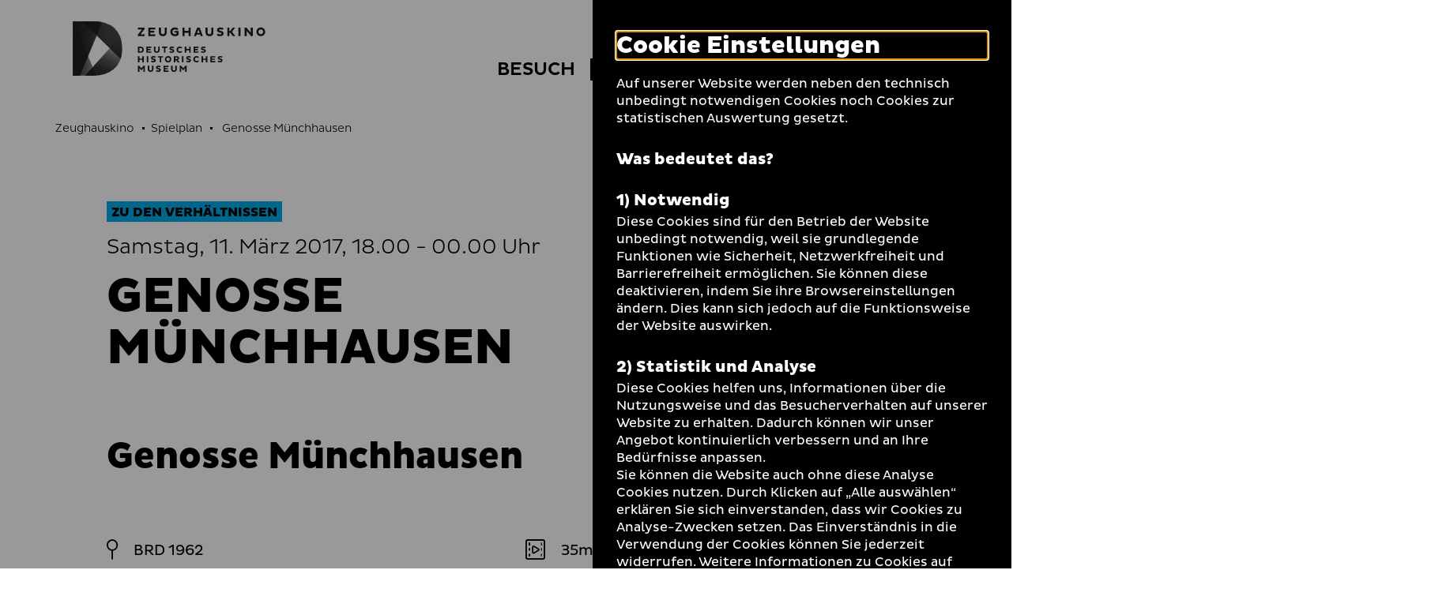

--- FILE ---
content_type: application/javascript; charset=utf-8
request_url: https://www.dhm.de/typo3temp/assets/compressed/merged-dfef5d783b4287840a5cf8dbd6da4f2d-e031362bc21606eb911403ea4a1c4bf5.js?1761901523
body_size: 151247
content:

jQuery.fn.femanagerValidation=function(a){var e,n=a(this),t=!1;0==n.find("*[data-validation]").length&&(t=!0);var i,r,o,l=function(e){e||(e={}),i=e.numRequest||0,r=e.requestsCompleted||0,n=e.element||0,o=[];var l=function(){a("body").css("cursor","default"),function(a){if(0==a.find(".error").length)t=!0,a.trigger("submit");else{const e=a.find(".error:first")[0];if(!e)return;e.scrollIntoView({behavior:"smooth"})}}(n);for(var e=0;e<o.length;e++)o[e]()};e.singleCallback&&o.push(e.singleCallback),this.addCallbackToQueue=function(a,e){a&&r++,e&&o.push(e),r==i&&l()},this.requestComplete=function(a){a&&r++,r==i&&l()},this.setCallback=function(a){o.push(callBack)}};function s(n,t){if(n.prop("disabled"))t&&e.addCallbackToQueue(!0);else{var i=n.closest("form"),r=i.data("femanager-plugin"),o="tx_"+i.data("femanager-plugin-name"),l=i.find("div:first").find('input[name="'+o+'[user][__identity]"]').val(),s=i.find("div:first").find('input[name="'+o+'[__referrer][@action]"]').val(),u=Femanager.getBaseUrl()+"?id="+a("#femanagerPid").val()+"&type=1548935210",c=a("#femanagerStoragePid").val(),v=n.attr("data-validation"),g=function(a){return a.attr("data-validation").split(",")}(n),m=n.val();"checkbox"==n.prop("type")&&0==n.prop("checked")&&(m="");var p="";if(d(g,"sameAs")){var h=function(a){var e="";if(-1!==a.indexOf("(")){var n=a.split("(");e=n[1].substr(0,n[1].length-1)}return e}(d(g,"sameAs")),b=a('input[name="'+o+"[user]["+h+']"]');p=b.val(),"checkbox"==b.prop("type")&&0==b.prop("checked")&&(p="")}var _={storagePid:c,L:a("#femanagerLanguage").val(),id:a("#femanagerPid").val()};_["tx_femanager_validation[validation]"]=v,_["tx_femanager_validation[value]"]=m,_["tx_femanager_validation[field]"]=function(a){var e="",n=a.prop("name").split("[");e=void 0!==n[2]?n[2].replace("]",""):n[1].replace("]","");return e}(n),_["tx_femanager_validation[user]"]=void 0!==l?l:"",_["tx_femanager_validation[additionalValue]"]=p||"",_["tx_femanager_validation[plugin]"]=r,_["tx_femanager_validation[pluginName]"]=o,_["tx_femanager_validation[referrerAction]"]=s,a.ajax({url:u,data:_,type:"POST",cache:!1,success:function(i){if(t&&e.addCallbackToQueue(!0),i)try{i.validate?f(n):function(e,n){f(e);var t=a(".femanager_validation_container").html().replace("###messages###",n);e.before(t),e.closest(".form-group").addClass("has-error"),e.addClass("error")}(n,i.message)}catch(a){n.before(data)}},error:function(){"object"==typeof console&&console.log("Error: The called url is not available - if you use TYPO3 in a subfolder, please use config.baseURL in TypoScript")}})}}function f(a){a.closest(".form-group").removeClass("has-error"),a.siblings(".alert").remove(),a.removeClass("error")}function d(a,e){for(var n=0;n<a.length;n++)if(-1!==a[n].indexOf(e))return a[n];return""}a('*[data-validation]:not([type="file"])').on("blur",(function(){s(a(this),!1)})),a('*[data-validation][type="file"]').on("change",(function(){s(a(this),!1)})),n.on("submit",(function(n){a("body").css("cursor","wait"),t||(n.preventDefault(),function(n){e=new l({numRequest:n.find("*[data-validation]").length,element:n}),n.find("*[data-validation]").each((function(){s(a(this),!0)}))}(a(this)))}))};
/*! For license information please see bundle.js.LICENSE.txt */
!function(e){function t(t){for(var n,o,s=t[0],i=t[1],a=0,c=[];a<s.length;a++)o=s[a],Object.prototype.hasOwnProperty.call(r,o)&&r[o]&&c.push(r[o][0]),r[o]=0;for(n in i)Object.prototype.hasOwnProperty.call(i,n)&&(e[n]=i[n]);for(l&&l(t);c.length;)c.shift()()}var n={},r={2:0};function o(t){if(n[t])return n[t].exports;var r=n[t]={i:t,l:!1,exports:{}};return e[t].call(r.exports,r,r.exports,o),r.l=!0,r.exports}o.e=function(e){var t=[],n=r[e];if(0!==n)if(n)t.push(n[2]);else{var s=new Promise((function(t,o){n=r[e]=[t,o]}));t.push(n[2]=s);var i,a=document.createElement("script");a.charset="utf-8",a.timeout=120,o.nc&&a.setAttribute("nonce",o.nc),a.src=function(e){return o.p+""+({0:"vendors~@glidejs/glide",1:"PhotoSwipeUI",3:"vendors~axios",4:"vendors~photoswipe",5:"vendors~plyr"}[e]||e)+"-"+{0:"360e54265c265d90fe1f",1:"08df99c8e0857d280d37",3:"81af8996cddba1e80b8d",4:"f6e64ba97cb1fded2521",5:"b271a2421463f3f4b731"}[e]+".js"}(e);var l=new Error;i=function(t){a.onerror=a.onload=null,clearTimeout(c);var n=r[e];if(0!==n){if(n){var o=t&&("load"===t.type?"missing":t.type),s=t&&t.target&&t.target.src;l.message="Loading chunk "+e+" failed.\n("+o+": "+s+")",l.name="ChunkLoadError",l.type=o,l.request=s,n[1](l)}r[e]=void 0}};var c=setTimeout((function(){i({type:"timeout",target:a})}),12e4);a.onerror=a.onload=i,document.head.appendChild(a)}return Promise.all(t)},o.m=e,o.c=n,o.d=function(e,t,n){o.o(e,t)||Object.defineProperty(e,t,{enumerable:!0,get:n})},o.r=function(e){"undefined"!==typeof Symbol&&Symbol.toStringTag&&Object.defineProperty(e,Symbol.toStringTag,{value:"Module"}),Object.defineProperty(e,"__esModule",{value:!0})},o.t=function(e,t){if(1&t&&(e=o(e)),8&t)return e;if(4&t&&"object"===typeof e&&e&&e.__esModule)return e;var n=Object.create(null);if(o.r(n),Object.defineProperty(n,"default",{enumerable:!0,value:e}),2&t&&"string"!=typeof e)for(var r in e)o.d(n,r,function(t){return e[t]}.bind(null,r));return n},o.n=function(e){var t=e&&e.__esModule?function(){return e.default}:function(){return e};return o.d(t,"a",t),t},o.o=function(e,t){return Object.prototype.hasOwnProperty.call(e,t)},o.p="/build/",o.oe=function(e){throw console.error(e),e};var s=window.webpackJsonp=window.webpackJsonp||[],i=s.push.bind(s);s.push=t,s=s.slice();for(var a=0;a<s.length;a++)t(s[a]);var l=i;o(o.s=0)}({"./config/polyfills.js":function(e,t,n){"use strict";n.r(t);n("./node_modules/core-js/stable/index.js"),n("./node_modules/regenerator-runtime/runtime.js");var r=n("./node_modules/object-fit-images/dist/ofi.common-js.js");n.n(r)()(),n("./node_modules/focus-visible/dist/focus-visible.js"),n("./node_modules/focus-within-polyfill/dist/focus-within-polyfill.js"),n("./node_modules/custom-event-polyfill/polyfill.js"),n("./node_modules/url-polyfill/url-polyfill.js")},"./node_modules/@glidejs/glide/src/assets/sass/glide.core.scss":function(e,t,n){},"./node_modules/@glidejs/glide/src/assets/sass/glide.theme.scss":function(e,t,n){},"./node_modules/core-js/es/index.js":function(e,t,n){n("./node_modules/core-js/modules/es.symbol.js"),n("./node_modules/core-js/modules/es.symbol.async-iterator.js"),n("./node_modules/core-js/modules/es.symbol.description.js"),n("./node_modules/core-js/modules/es.symbol.has-instance.js"),n("./node_modules/core-js/modules/es.symbol.is-concat-spreadable.js"),n("./node_modules/core-js/modules/es.symbol.iterator.js"),n("./node_modules/core-js/modules/es.symbol.match.js"),n("./node_modules/core-js/modules/es.symbol.match-all.js"),n("./node_modules/core-js/modules/es.symbol.replace.js"),n("./node_modules/core-js/modules/es.symbol.search.js"),n("./node_modules/core-js/modules/es.symbol.species.js"),n("./node_modules/core-js/modules/es.symbol.split.js"),n("./node_modules/core-js/modules/es.symbol.to-primitive.js"),n("./node_modules/core-js/modules/es.symbol.to-string-tag.js"),n("./node_modules/core-js/modules/es.symbol.unscopables.js"),n("./node_modules/core-js/modules/es.object.assign.js"),n("./node_modules/core-js/modules/es.object.create.js"),n("./node_modules/core-js/modules/es.object.define-property.js"),n("./node_modules/core-js/modules/es.object.define-properties.js"),n("./node_modules/core-js/modules/es.object.entries.js"),n("./node_modules/core-js/modules/es.object.freeze.js"),n("./node_modules/core-js/modules/es.object.from-entries.js"),n("./node_modules/core-js/modules/es.object.get-own-property-descriptor.js"),n("./node_modules/core-js/modules/es.object.get-own-property-descriptors.js"),n("./node_modules/core-js/modules/es.object.get-own-property-names.js"),n("./node_modules/core-js/modules/es.object.get-prototype-of.js"),n("./node_modules/core-js/modules/es.object.is.js"),n("./node_modules/core-js/modules/es.object.is-extensible.js"),n("./node_modules/core-js/modules/es.object.is-frozen.js"),n("./node_modules/core-js/modules/es.object.is-sealed.js"),n("./node_modules/core-js/modules/es.object.keys.js"),n("./node_modules/core-js/modules/es.object.prevent-extensions.js"),n("./node_modules/core-js/modules/es.object.seal.js"),n("./node_modules/core-js/modules/es.object.set-prototype-of.js"),n("./node_modules/core-js/modules/es.object.values.js"),n("./node_modules/core-js/modules/es.object.to-string.js"),n("./node_modules/core-js/modules/es.object.define-getter.js"),n("./node_modules/core-js/modules/es.object.define-setter.js"),n("./node_modules/core-js/modules/es.object.lookup-getter.js"),n("./node_modules/core-js/modules/es.object.lookup-setter.js"),n("./node_modules/core-js/modules/es.function.bind.js"),n("./node_modules/core-js/modules/es.function.name.js"),n("./node_modules/core-js/modules/es.function.has-instance.js"),n("./node_modules/core-js/modules/es.global-this.js"),n("./node_modules/core-js/modules/es.array.from.js"),n("./node_modules/core-js/modules/es.array.is-array.js"),n("./node_modules/core-js/modules/es.array.of.js"),n("./node_modules/core-js/modules/es.array.concat.js"),n("./node_modules/core-js/modules/es.array.copy-within.js"),n("./node_modules/core-js/modules/es.array.every.js"),n("./node_modules/core-js/modules/es.array.fill.js"),n("./node_modules/core-js/modules/es.array.filter.js"),n("./node_modules/core-js/modules/es.array.find.js"),n("./node_modules/core-js/modules/es.array.find-index.js"),n("./node_modules/core-js/modules/es.array.flat.js"),n("./node_modules/core-js/modules/es.array.flat-map.js"),n("./node_modules/core-js/modules/es.array.for-each.js"),n("./node_modules/core-js/modules/es.array.includes.js"),n("./node_modules/core-js/modules/es.array.index-of.js"),n("./node_modules/core-js/modules/es.array.join.js"),n("./node_modules/core-js/modules/es.array.last-index-of.js"),n("./node_modules/core-js/modules/es.array.map.js"),n("./node_modules/core-js/modules/es.array.reduce.js"),n("./node_modules/core-js/modules/es.array.reduce-right.js"),n("./node_modules/core-js/modules/es.array.reverse.js"),n("./node_modules/core-js/modules/es.array.slice.js"),n("./node_modules/core-js/modules/es.array.some.js"),n("./node_modules/core-js/modules/es.array.sort.js"),n("./node_modules/core-js/modules/es.array.splice.js"),n("./node_modules/core-js/modules/es.array.species.js"),n("./node_modules/core-js/modules/es.array.unscopables.flat.js"),n("./node_modules/core-js/modules/es.array.unscopables.flat-map.js"),n("./node_modules/core-js/modules/es.array.iterator.js"),n("./node_modules/core-js/modules/es.string.from-code-point.js"),n("./node_modules/core-js/modules/es.string.raw.js"),n("./node_modules/core-js/modules/es.string.code-point-at.js"),n("./node_modules/core-js/modules/es.string.ends-with.js"),n("./node_modules/core-js/modules/es.string.includes.js"),n("./node_modules/core-js/modules/es.string.match.js"),n("./node_modules/core-js/modules/es.string.match-all.js"),n("./node_modules/core-js/modules/es.string.pad-end.js"),n("./node_modules/core-js/modules/es.string.pad-start.js"),n("./node_modules/core-js/modules/es.string.repeat.js"),n("./node_modules/core-js/modules/es.string.replace.js"),n("./node_modules/core-js/modules/es.string.search.js"),n("./node_modules/core-js/modules/es.string.split.js"),n("./node_modules/core-js/modules/es.string.starts-with.js"),n("./node_modules/core-js/modules/es.string.trim.js"),n("./node_modules/core-js/modules/es.string.trim-start.js"),n("./node_modules/core-js/modules/es.string.trim-end.js"),n("./node_modules/core-js/modules/es.string.iterator.js"),n("./node_modules/core-js/modules/es.string.anchor.js"),n("./node_modules/core-js/modules/es.string.big.js"),n("./node_modules/core-js/modules/es.string.blink.js"),n("./node_modules/core-js/modules/es.string.bold.js"),n("./node_modules/core-js/modules/es.string.fixed.js"),n("./node_modules/core-js/modules/es.string.fontcolor.js"),n("./node_modules/core-js/modules/es.string.fontsize.js"),n("./node_modules/core-js/modules/es.string.italics.js"),n("./node_modules/core-js/modules/es.string.link.js"),n("./node_modules/core-js/modules/es.string.small.js"),n("./node_modules/core-js/modules/es.string.strike.js"),n("./node_modules/core-js/modules/es.string.sub.js"),n("./node_modules/core-js/modules/es.string.sup.js"),n("./node_modules/core-js/modules/es.regexp.constructor.js"),n("./node_modules/core-js/modules/es.regexp.exec.js"),n("./node_modules/core-js/modules/es.regexp.flags.js"),n("./node_modules/core-js/modules/es.regexp.sticky.js"),n("./node_modules/core-js/modules/es.regexp.test.js"),n("./node_modules/core-js/modules/es.regexp.to-string.js"),n("./node_modules/core-js/modules/es.parse-int.js"),n("./node_modules/core-js/modules/es.parse-float.js"),n("./node_modules/core-js/modules/es.number.constructor.js"),n("./node_modules/core-js/modules/es.number.epsilon.js"),n("./node_modules/core-js/modules/es.number.is-finite.js"),n("./node_modules/core-js/modules/es.number.is-integer.js"),n("./node_modules/core-js/modules/es.number.is-nan.js"),n("./node_modules/core-js/modules/es.number.is-safe-integer.js"),n("./node_modules/core-js/modules/es.number.max-safe-integer.js"),n("./node_modules/core-js/modules/es.number.min-safe-integer.js"),n("./node_modules/core-js/modules/es.number.parse-float.js"),n("./node_modules/core-js/modules/es.number.parse-int.js"),n("./node_modules/core-js/modules/es.number.to-fixed.js"),n("./node_modules/core-js/modules/es.number.to-precision.js"),n("./node_modules/core-js/modules/es.math.acosh.js"),n("./node_modules/core-js/modules/es.math.asinh.js"),n("./node_modules/core-js/modules/es.math.atanh.js"),n("./node_modules/core-js/modules/es.math.cbrt.js"),n("./node_modules/core-js/modules/es.math.clz32.js"),n("./node_modules/core-js/modules/es.math.cosh.js"),n("./node_modules/core-js/modules/es.math.expm1.js"),n("./node_modules/core-js/modules/es.math.fround.js"),n("./node_modules/core-js/modules/es.math.hypot.js"),n("./node_modules/core-js/modules/es.math.imul.js"),n("./node_modules/core-js/modules/es.math.log10.js"),n("./node_modules/core-js/modules/es.math.log1p.js"),n("./node_modules/core-js/modules/es.math.log2.js"),n("./node_modules/core-js/modules/es.math.sign.js"),n("./node_modules/core-js/modules/es.math.sinh.js"),n("./node_modules/core-js/modules/es.math.tanh.js"),n("./node_modules/core-js/modules/es.math.to-string-tag.js"),n("./node_modules/core-js/modules/es.math.trunc.js"),n("./node_modules/core-js/modules/es.date.now.js"),n("./node_modules/core-js/modules/es.date.to-json.js"),n("./node_modules/core-js/modules/es.date.to-iso-string.js"),n("./node_modules/core-js/modules/es.date.to-string.js"),n("./node_modules/core-js/modules/es.date.to-primitive.js"),n("./node_modules/core-js/modules/es.json.stringify.js"),n("./node_modules/core-js/modules/es.json.to-string-tag.js"),n("./node_modules/core-js/modules/es.promise.js"),n("./node_modules/core-js/modules/es.promise.all-settled.js"),n("./node_modules/core-js/modules/es.promise.finally.js"),n("./node_modules/core-js/modules/es.map.js"),n("./node_modules/core-js/modules/es.set.js"),n("./node_modules/core-js/modules/es.weak-map.js"),n("./node_modules/core-js/modules/es.weak-set.js"),n("./node_modules/core-js/modules/es.array-buffer.constructor.js"),n("./node_modules/core-js/modules/es.array-buffer.is-view.js"),n("./node_modules/core-js/modules/es.array-buffer.slice.js"),n("./node_modules/core-js/modules/es.data-view.js"),n("./node_modules/core-js/modules/es.typed-array.int8-array.js"),n("./node_modules/core-js/modules/es.typed-array.uint8-array.js"),n("./node_modules/core-js/modules/es.typed-array.uint8-clamped-array.js"),n("./node_modules/core-js/modules/es.typed-array.int16-array.js"),n("./node_modules/core-js/modules/es.typed-array.uint16-array.js"),n("./node_modules/core-js/modules/es.typed-array.int32-array.js"),n("./node_modules/core-js/modules/es.typed-array.uint32-array.js"),n("./node_modules/core-js/modules/es.typed-array.float32-array.js"),n("./node_modules/core-js/modules/es.typed-array.float64-array.js"),n("./node_modules/core-js/modules/es.typed-array.from.js"),n("./node_modules/core-js/modules/es.typed-array.of.js"),n("./node_modules/core-js/modules/es.typed-array.copy-within.js"),n("./node_modules/core-js/modules/es.typed-array.every.js"),n("./node_modules/core-js/modules/es.typed-array.fill.js"),n("./node_modules/core-js/modules/es.typed-array.filter.js"),n("./node_modules/core-js/modules/es.typed-array.find.js"),n("./node_modules/core-js/modules/es.typed-array.find-index.js"),n("./node_modules/core-js/modules/es.typed-array.for-each.js"),n("./node_modules/core-js/modules/es.typed-array.includes.js"),n("./node_modules/core-js/modules/es.typed-array.index-of.js"),n("./node_modules/core-js/modules/es.typed-array.iterator.js"),n("./node_modules/core-js/modules/es.typed-array.join.js"),n("./node_modules/core-js/modules/es.typed-array.last-index-of.js"),n("./node_modules/core-js/modules/es.typed-array.map.js"),n("./node_modules/core-js/modules/es.typed-array.reduce.js"),n("./node_modules/core-js/modules/es.typed-array.reduce-right.js"),n("./node_modules/core-js/modules/es.typed-array.reverse.js"),n("./node_modules/core-js/modules/es.typed-array.set.js"),n("./node_modules/core-js/modules/es.typed-array.slice.js"),n("./node_modules/core-js/modules/es.typed-array.some.js"),n("./node_modules/core-js/modules/es.typed-array.sort.js"),n("./node_modules/core-js/modules/es.typed-array.subarray.js"),n("./node_modules/core-js/modules/es.typed-array.to-locale-string.js"),n("./node_modules/core-js/modules/es.typed-array.to-string.js"),n("./node_modules/core-js/modules/es.reflect.apply.js"),n("./node_modules/core-js/modules/es.reflect.construct.js"),n("./node_modules/core-js/modules/es.reflect.define-property.js"),n("./node_modules/core-js/modules/es.reflect.delete-property.js"),n("./node_modules/core-js/modules/es.reflect.get.js"),n("./node_modules/core-js/modules/es.reflect.get-own-property-descriptor.js"),n("./node_modules/core-js/modules/es.reflect.get-prototype-of.js"),n("./node_modules/core-js/modules/es.reflect.has.js"),n("./node_modules/core-js/modules/es.reflect.is-extensible.js"),n("./node_modules/core-js/modules/es.reflect.own-keys.js"),n("./node_modules/core-js/modules/es.reflect.prevent-extensions.js"),n("./node_modules/core-js/modules/es.reflect.set.js"),n("./node_modules/core-js/modules/es.reflect.set-prototype-of.js");var r=n("./node_modules/core-js/internals/path.js");e.exports=r},"./node_modules/core-js/internals/a-function.js":function(e,t){e.exports=function(e){if("function"!=typeof e)throw TypeError(String(e)+" is not a function");return e}},"./node_modules/core-js/internals/a-possible-prototype.js":function(e,t,n){var r=n("./node_modules/core-js/internals/is-object.js");e.exports=function(e){if(!r(e)&&null!==e)throw TypeError("Can't set "+String(e)+" as a prototype");return e}},"./node_modules/core-js/internals/add-to-unscopables.js":function(e,t,n){var r=n("./node_modules/core-js/internals/well-known-symbol.js"),o=n("./node_modules/core-js/internals/object-create.js"),s=n("./node_modules/core-js/internals/object-define-property.js"),i=r("unscopables"),a=Array.prototype;void 0==a[i]&&s.f(a,i,{configurable:!0,value:o(null)}),e.exports=function(e){a[i][e]=!0}},"./node_modules/core-js/internals/advance-string-index.js":function(e,t,n){"use strict";var r=n("./node_modules/core-js/internals/string-multibyte.js").charAt;e.exports=function(e,t,n){return t+(n?r(e,t).length:1)}},"./node_modules/core-js/internals/an-instance.js":function(e,t){e.exports=function(e,t,n){if(!(e instanceof t))throw TypeError("Incorrect "+(n?n+" ":"")+"invocation");return e}},"./node_modules/core-js/internals/an-object.js":function(e,t,n){var r=n("./node_modules/core-js/internals/is-object.js");e.exports=function(e){if(!r(e))throw TypeError(String(e)+" is not an object");return e}},"./node_modules/core-js/internals/array-buffer-native.js":function(e,t){e.exports="undefined"!==typeof ArrayBuffer&&"undefined"!==typeof DataView},"./node_modules/core-js/internals/array-buffer-view-core.js":function(e,t,n){"use strict";var r,o=n("./node_modules/core-js/internals/array-buffer-native.js"),s=n("./node_modules/core-js/internals/descriptors.js"),i=n("./node_modules/core-js/internals/global.js"),a=n("./node_modules/core-js/internals/is-object.js"),l=n("./node_modules/core-js/internals/has.js"),c=n("./node_modules/core-js/internals/classof.js"),u=n("./node_modules/core-js/internals/create-non-enumerable-property.js"),d=n("./node_modules/core-js/internals/redefine.js"),f=n("./node_modules/core-js/internals/object-define-property.js").f,h=n("./node_modules/core-js/internals/object-get-prototype-of.js"),p=n("./node_modules/core-js/internals/object-set-prototype-of.js"),m=n("./node_modules/core-js/internals/well-known-symbol.js"),g=n("./node_modules/core-js/internals/uid.js"),j=i.Int8Array,v=j&&j.prototype,y=i.Uint8ClampedArray,_=y&&y.prototype,b=j&&h(j),w=v&&h(v),x=Object.prototype,E=x.isPrototypeOf,S=m("toStringTag"),k=g("TYPED_ARRAY_TAG"),T=o&&!!p&&"Opera"!==c(i.opera),A=!1,O={Int8Array:1,Uint8Array:1,Uint8ClampedArray:1,Int16Array:2,Uint16Array:2,Int32Array:4,Uint32Array:4,Float32Array:4,Float64Array:8},C=function(e){return a(e)&&l(O,c(e))};for(r in O)i[r]||(T=!1);if((!T||"function"!=typeof b||b===Function.prototype)&&(b=function(){throw TypeError("Incorrect invocation")},T))for(r in O)i[r]&&p(i[r],b);if((!T||!w||w===x)&&(w=b.prototype,T))for(r in O)i[r]&&p(i[r].prototype,w);if(T&&h(_)!==w&&p(_,w),s&&!l(w,S))for(r in A=!0,f(w,S,{get:function(){return a(this)?this[k]:void 0}}),O)i[r]&&u(i[r],k,r);e.exports={NATIVE_ARRAY_BUFFER_VIEWS:T,TYPED_ARRAY_TAG:A&&k,aTypedArray:function(e){if(C(e))return e;throw TypeError("Target is not a typed array")},aTypedArrayConstructor:function(e){if(p){if(E.call(b,e))return e}else for(var t in O)if(l(O,r)){var n=i[t];if(n&&(e===n||E.call(n,e)))return e}throw TypeError("Target is not a typed array constructor")},exportTypedArrayMethod:function(e,t,n){if(s){if(n)for(var r in O){var o=i[r];o&&l(o.prototype,e)&&delete o.prototype[e]}w[e]&&!n||d(w,e,n?t:T&&v[e]||t)}},exportTypedArrayStaticMethod:function(e,t,n){var r,o;if(s){if(p){if(n)for(r in O)(o=i[r])&&l(o,e)&&delete o[e];if(b[e]&&!n)return;try{return d(b,e,n?t:T&&j[e]||t)}catch(a){}}for(r in O)!(o=i[r])||o[e]&&!n||d(o,e,t)}},isView:function(e){var t=c(e);return"DataView"===t||l(O,t)},isTypedArray:C,TypedArray:b,TypedArrayPrototype:w}},"./node_modules/core-js/internals/array-buffer.js":function(e,t,n){"use strict";var r=n("./node_modules/core-js/internals/global.js"),o=n("./node_modules/core-js/internals/descriptors.js"),s=n("./node_modules/core-js/internals/array-buffer-native.js"),i=n("./node_modules/core-js/internals/create-non-enumerable-property.js"),a=n("./node_modules/core-js/internals/redefine-all.js"),l=n("./node_modules/core-js/internals/fails.js"),c=n("./node_modules/core-js/internals/an-instance.js"),u=n("./node_modules/core-js/internals/to-integer.js"),d=n("./node_modules/core-js/internals/to-length.js"),f=n("./node_modules/core-js/internals/to-index.js"),h=n("./node_modules/core-js/internals/ieee754.js"),p=n("./node_modules/core-js/internals/object-get-prototype-of.js"),m=n("./node_modules/core-js/internals/object-set-prototype-of.js"),g=n("./node_modules/core-js/internals/object-get-own-property-names.js").f,j=n("./node_modules/core-js/internals/object-define-property.js").f,v=n("./node_modules/core-js/internals/array-fill.js"),y=n("./node_modules/core-js/internals/set-to-string-tag.js"),_=n("./node_modules/core-js/internals/internal-state.js"),b=_.get,w=_.set,x=r.ArrayBuffer,E=x,S=r.DataView,k=S&&S.prototype,T=Object.prototype,A=r.RangeError,O=h.pack,C=h.unpack,L=function(e){return[255&e]},M=function(e){return[255&e,e>>8&255]},D=function(e){return[255&e,e>>8&255,e>>16&255,e>>24&255]},I=function(e){return e[3]<<24|e[2]<<16|e[1]<<8|e[0]},P=function(e){return O(e,23,4)},R=function(e){return O(e,52,8)},N=function(e,t){j(e.prototype,t,{get:function(){return b(this)[t]}})},F=function(e,t,n,r){var o=f(n),s=b(e);if(o+t>s.byteLength)throw A("Wrong index");var i=b(s.buffer).bytes,a=o+s.byteOffset,l=i.slice(a,a+t);return r?l:l.reverse()},B=function(e,t,n,r,o,s){var i=f(n),a=b(e);if(i+t>a.byteLength)throw A("Wrong index");for(var l=b(a.buffer).bytes,c=i+a.byteOffset,u=r(+o),d=0;d<t;d++)l[c+d]=u[s?d:t-d-1]};if(s){if(!l((function(){x(1)}))||!l((function(){new x(-1)}))||l((function(){return new x,new x(1.5),new x(NaN),"ArrayBuffer"!=x.name}))){for(var z,U=(E=function(e){return c(this,E),new x(f(e))}).prototype=x.prototype,H=g(x),W=0;H.length>W;)(z=H[W++])in E||i(E,z,x[z]);U.constructor=E}m&&p(k)!==T&&m(k,T);var q=new S(new E(2)),Y=k.setInt8;q.setInt8(0,2147483648),q.setInt8(1,2147483649),!q.getInt8(0)&&q.getInt8(1)||a(k,{setInt8:function(e,t){Y.call(this,e,t<<24>>24)},setUint8:function(e,t){Y.call(this,e,t<<24>>24)}},{unsafe:!0})}else E=function(e){c(this,E,"ArrayBuffer");var t=f(e);w(this,{bytes:v.call(new Array(t),0),byteLength:t}),o||(this.byteLength=t)},S=function(e,t,n){c(this,S,"DataView"),c(e,E,"DataView");var r=b(e).byteLength,s=u(t);if(s<0||s>r)throw A("Wrong offset");if(s+(n=void 0===n?r-s:d(n))>r)throw A("Wrong length");w(this,{buffer:e,byteLength:n,byteOffset:s}),o||(this.buffer=e,this.byteLength=n,this.byteOffset=s)},o&&(N(E,"byteLength"),N(S,"buffer"),N(S,"byteLength"),N(S,"byteOffset")),a(S.prototype,{getInt8:function(e){return F(this,1,e)[0]<<24>>24},getUint8:function(e){return F(this,1,e)[0]},getInt16:function(e){var t=F(this,2,e,arguments.length>1?arguments[1]:void 0);return(t[1]<<8|t[0])<<16>>16},getUint16:function(e){var t=F(this,2,e,arguments.length>1?arguments[1]:void 0);return t[1]<<8|t[0]},getInt32:function(e){return I(F(this,4,e,arguments.length>1?arguments[1]:void 0))},getUint32:function(e){return I(F(this,4,e,arguments.length>1?arguments[1]:void 0))>>>0},getFloat32:function(e){return C(F(this,4,e,arguments.length>1?arguments[1]:void 0),23)},getFloat64:function(e){return C(F(this,8,e,arguments.length>1?arguments[1]:void 0),52)},setInt8:function(e,t){B(this,1,e,L,t)},setUint8:function(e,t){B(this,1,e,L,t)},setInt16:function(e,t){B(this,2,e,M,t,arguments.length>2?arguments[2]:void 0)},setUint16:function(e,t){B(this,2,e,M,t,arguments.length>2?arguments[2]:void 0)},setInt32:function(e,t){B(this,4,e,D,t,arguments.length>2?arguments[2]:void 0)},setUint32:function(e,t){B(this,4,e,D,t,arguments.length>2?arguments[2]:void 0)},setFloat32:function(e,t){B(this,4,e,P,t,arguments.length>2?arguments[2]:void 0)},setFloat64:function(e,t){B(this,8,e,R,t,arguments.length>2?arguments[2]:void 0)}});y(E,"ArrayBuffer"),y(S,"DataView"),e.exports={ArrayBuffer:E,DataView:S}},"./node_modules/core-js/internals/array-copy-within.js":function(e,t,n){"use strict";var r=n("./node_modules/core-js/internals/to-object.js"),o=n("./node_modules/core-js/internals/to-absolute-index.js"),s=n("./node_modules/core-js/internals/to-length.js"),i=Math.min;e.exports=[].copyWithin||function(e,t){var n=r(this),a=s(n.length),l=o(e,a),c=o(t,a),u=arguments.length>2?arguments[2]:void 0,d=i((void 0===u?a:o(u,a))-c,a-l),f=1;for(c<l&&l<c+d&&(f=-1,c+=d-1,l+=d-1);d-- >0;)c in n?n[l]=n[c]:delete n[l],l+=f,c+=f;return n}},"./node_modules/core-js/internals/array-fill.js":function(e,t,n){"use strict";var r=n("./node_modules/core-js/internals/to-object.js"),o=n("./node_modules/core-js/internals/to-absolute-index.js"),s=n("./node_modules/core-js/internals/to-length.js");e.exports=function(e){for(var t=r(this),n=s(t.length),i=arguments.length,a=o(i>1?arguments[1]:void 0,n),l=i>2?arguments[2]:void 0,c=void 0===l?n:o(l,n);c>a;)t[a++]=e;return t}},"./node_modules/core-js/internals/array-for-each.js":function(e,t,n){"use strict";var r=n("./node_modules/core-js/internals/array-iteration.js").forEach,o=n("./node_modules/core-js/internals/array-method-is-strict.js"),s=n("./node_modules/core-js/internals/array-method-uses-to-length.js"),i=o("forEach"),a=s("forEach");e.exports=i&&a?[].forEach:function(e){return r(this,e,arguments.length>1?arguments[1]:void 0)}},"./node_modules/core-js/internals/array-from.js":function(e,t,n){"use strict";var r=n("./node_modules/core-js/internals/function-bind-context.js"),o=n("./node_modules/core-js/internals/to-object.js"),s=n("./node_modules/core-js/internals/call-with-safe-iteration-closing.js"),i=n("./node_modules/core-js/internals/is-array-iterator-method.js"),a=n("./node_modules/core-js/internals/to-length.js"),l=n("./node_modules/core-js/internals/create-property.js"),c=n("./node_modules/core-js/internals/get-iterator-method.js");e.exports=function(e){var t,n,u,d,f,h,p=o(e),m="function"==typeof this?this:Array,g=arguments.length,j=g>1?arguments[1]:void 0,v=void 0!==j,y=c(p),_=0;if(v&&(j=r(j,g>2?arguments[2]:void 0,2)),void 0==y||m==Array&&i(y))for(n=new m(t=a(p.length));t>_;_++)h=v?j(p[_],_):p[_],l(n,_,h);else for(f=(d=y.call(p)).next,n=new m;!(u=f.call(d)).done;_++)h=v?s(d,j,[u.value,_],!0):u.value,l(n,_,h);return n.length=_,n}},"./node_modules/core-js/internals/array-includes.js":function(e,t,n){var r=n("./node_modules/core-js/internals/to-indexed-object.js"),o=n("./node_modules/core-js/internals/to-length.js"),s=n("./node_modules/core-js/internals/to-absolute-index.js"),i=function(e){return function(t,n,i){var a,l=r(t),c=o(l.length),u=s(i,c);if(e&&n!=n){for(;c>u;)if((a=l[u++])!=a)return!0}else for(;c>u;u++)if((e||u in l)&&l[u]===n)return e||u||0;return!e&&-1}};e.exports={includes:i(!0),indexOf:i(!1)}},"./node_modules/core-js/internals/array-iteration.js":function(e,t,n){var r=n("./node_modules/core-js/internals/function-bind-context.js"),o=n("./node_modules/core-js/internals/indexed-object.js"),s=n("./node_modules/core-js/internals/to-object.js"),i=n("./node_modules/core-js/internals/to-length.js"),a=n("./node_modules/core-js/internals/array-species-create.js"),l=[].push,c=function(e){var t=1==e,n=2==e,c=3==e,u=4==e,d=6==e,f=5==e||d;return function(h,p,m,g){for(var j,v,y=s(h),_=o(y),b=r(p,m,3),w=i(_.length),x=0,E=g||a,S=t?E(h,w):n?E(h,0):void 0;w>x;x++)if((f||x in _)&&(v=b(j=_[x],x,y),e))if(t)S[x]=v;else if(v)switch(e){case 3:return!0;case 5:return j;case 6:return x;case 2:l.call(S,j)}else if(u)return!1;return d?-1:c||u?u:S}};e.exports={forEach:c(0),map:c(1),filter:c(2),some:c(3),every:c(4),find:c(5),findIndex:c(6)}},"./node_modules/core-js/internals/array-last-index-of.js":function(e,t,n){"use strict";var r=n("./node_modules/core-js/internals/to-indexed-object.js"),o=n("./node_modules/core-js/internals/to-integer.js"),s=n("./node_modules/core-js/internals/to-length.js"),i=n("./node_modules/core-js/internals/array-method-is-strict.js"),a=n("./node_modules/core-js/internals/array-method-uses-to-length.js"),l=Math.min,c=[].lastIndexOf,u=!!c&&1/[1].lastIndexOf(1,-0)<0,d=i("lastIndexOf"),f=a("indexOf",{ACCESSORS:!0,1:0}),h=u||!d||!f;e.exports=h?function(e){if(u)return c.apply(this,arguments)||0;var t=r(this),n=s(t.length),i=n-1;for(arguments.length>1&&(i=l(i,o(arguments[1]))),i<0&&(i=n+i);i>=0;i--)if(i in t&&t[i]===e)return i||0;return-1}:c},"./node_modules/core-js/internals/array-method-has-species-support.js":function(e,t,n){var r=n("./node_modules/core-js/internals/fails.js"),o=n("./node_modules/core-js/internals/well-known-symbol.js"),s=n("./node_modules/core-js/internals/engine-v8-version.js"),i=o("species");e.exports=function(e){return s>=51||!r((function(){var t=[];return(t.constructor={})[i]=function(){return{foo:1}},1!==t[e](Boolean).foo}))}},"./node_modules/core-js/internals/array-method-is-strict.js":function(e,t,n){"use strict";var r=n("./node_modules/core-js/internals/fails.js");e.exports=function(e,t){var n=[][e];return!!n&&r((function(){n.call(null,t||function(){throw 1},1)}))}},"./node_modules/core-js/internals/array-method-uses-to-length.js":function(e,t,n){var r=n("./node_modules/core-js/internals/descriptors.js"),o=n("./node_modules/core-js/internals/fails.js"),s=n("./node_modules/core-js/internals/has.js"),i=Object.defineProperty,a={},l=function(e){throw e};e.exports=function(e,t){if(s(a,e))return a[e];t||(t={});var n=[][e],c=!!s(t,"ACCESSORS")&&t.ACCESSORS,u=s(t,0)?t[0]:l,d=s(t,1)?t[1]:void 0;return a[e]=!!n&&!o((function(){if(c&&!r)return!0;var e={length:-1};c?i(e,1,{enumerable:!0,get:l}):e[1]=1,n.call(e,u,d)}))}},"./node_modules/core-js/internals/array-reduce.js":function(e,t,n){var r=n("./node_modules/core-js/internals/a-function.js"),o=n("./node_modules/core-js/internals/to-object.js"),s=n("./node_modules/core-js/internals/indexed-object.js"),i=n("./node_modules/core-js/internals/to-length.js"),a=function(e){return function(t,n,a,l){r(n);var c=o(t),u=s(c),d=i(c.length),f=e?d-1:0,h=e?-1:1;if(a<2)for(;;){if(f in u){l=u[f],f+=h;break}if(f+=h,e?f<0:d<=f)throw TypeError("Reduce of empty array with no initial value")}for(;e?f>=0:d>f;f+=h)f in u&&(l=n(l,u[f],f,c));return l}};e.exports={left:a(!1),right:a(!0)}},"./node_modules/core-js/internals/array-species-create.js":function(e,t,n){var r=n("./node_modules/core-js/internals/is-object.js"),o=n("./node_modules/core-js/internals/is-array.js"),s=n("./node_modules/core-js/internals/well-known-symbol.js")("species");e.exports=function(e,t){var n;return o(e)&&("function"!=typeof(n=e.constructor)||n!==Array&&!o(n.prototype)?r(n)&&null===(n=n[s])&&(n=void 0):n=void 0),new(void 0===n?Array:n)(0===t?0:t)}},"./node_modules/core-js/internals/call-with-safe-iteration-closing.js":function(e,t,n){var r=n("./node_modules/core-js/internals/an-object.js");e.exports=function(e,t,n,o){try{return o?t(r(n)[0],n[1]):t(n)}catch(i){var s=e.return;throw void 0!==s&&r(s.call(e)),i}}},"./node_modules/core-js/internals/check-correctness-of-iteration.js":function(e,t,n){var r=n("./node_modules/core-js/internals/well-known-symbol.js")("iterator"),o=!1;try{var s=0,i={next:function(){return{done:!!s++}},return:function(){o=!0}};i[r]=function(){return this},Array.from(i,(function(){throw 2}))}catch(a){}e.exports=function(e,t){if(!t&&!o)return!1;var n=!1;try{var s={};s[r]=function(){return{next:function(){return{done:n=!0}}}},e(s)}catch(a){}return n}},"./node_modules/core-js/internals/classof-raw.js":function(e,t){var n={}.toString;e.exports=function(e){return n.call(e).slice(8,-1)}},"./node_modules/core-js/internals/classof.js":function(e,t,n){var r=n("./node_modules/core-js/internals/to-string-tag-support.js"),o=n("./node_modules/core-js/internals/classof-raw.js"),s=n("./node_modules/core-js/internals/well-known-symbol.js")("toStringTag"),i="Arguments"==o(function(){return arguments}());e.exports=r?o:function(e){var t,n,r;return void 0===e?"Undefined":null===e?"Null":"string"==typeof(n=function(e,t){try{return e[t]}catch(n){}}(t=Object(e),s))?n:i?o(t):"Object"==(r=o(t))&&"function"==typeof t.callee?"Arguments":r}},"./node_modules/core-js/internals/collection-strong.js":function(e,t,n){"use strict";var r=n("./node_modules/core-js/internals/object-define-property.js").f,o=n("./node_modules/core-js/internals/object-create.js"),s=n("./node_modules/core-js/internals/redefine-all.js"),i=n("./node_modules/core-js/internals/function-bind-context.js"),a=n("./node_modules/core-js/internals/an-instance.js"),l=n("./node_modules/core-js/internals/iterate.js"),c=n("./node_modules/core-js/internals/define-iterator.js"),u=n("./node_modules/core-js/internals/set-species.js"),d=n("./node_modules/core-js/internals/descriptors.js"),f=n("./node_modules/core-js/internals/internal-metadata.js").fastKey,h=n("./node_modules/core-js/internals/internal-state.js"),p=h.set,m=h.getterFor;e.exports={getConstructor:function(e,t,n,c){var u=e((function(e,r){a(e,u,t),p(e,{type:t,index:o(null),first:void 0,last:void 0,size:0}),d||(e.size=0),void 0!=r&&l(r,e[c],e,n)})),h=m(t),g=function(e,t,n){var r,o,s=h(e),i=j(e,t);return i?i.value=n:(s.last=i={index:o=f(t,!0),key:t,value:n,previous:r=s.last,next:void 0,removed:!1},s.first||(s.first=i),r&&(r.next=i),d?s.size++:e.size++,"F"!==o&&(s.index[o]=i)),e},j=function(e,t){var n,r=h(e),o=f(t);if("F"!==o)return r.index[o];for(n=r.first;n;n=n.next)if(n.key==t)return n};return s(u.prototype,{clear:function(){for(var e=h(this),t=e.index,n=e.first;n;)n.removed=!0,n.previous&&(n.previous=n.previous.next=void 0),delete t[n.index],n=n.next;e.first=e.last=void 0,d?e.size=0:this.size=0},delete:function(e){var t=h(this),n=j(this,e);if(n){var r=n.next,o=n.previous;delete t.index[n.index],n.removed=!0,o&&(o.next=r),r&&(r.previous=o),t.first==n&&(t.first=r),t.last==n&&(t.last=o),d?t.size--:this.size--}return!!n},forEach:function(e){for(var t,n=h(this),r=i(e,arguments.length>1?arguments[1]:void 0,3);t=t?t.next:n.first;)for(r(t.value,t.key,this);t&&t.removed;)t=t.previous},has:function(e){return!!j(this,e)}}),s(u.prototype,n?{get:function(e){var t=j(this,e);return t&&t.value},set:function(e,t){return g(this,0===e?0:e,t)}}:{add:function(e){return g(this,e=0===e?0:e,e)}}),d&&r(u.prototype,"size",{get:function(){return h(this).size}}),u},setStrong:function(e,t,n){var r=t+" Iterator",o=m(t),s=m(r);c(e,t,(function(e,t){p(this,{type:r,target:e,state:o(e),kind:t,last:void 0})}),(function(){for(var e=s(this),t=e.kind,n=e.last;n&&n.removed;)n=n.previous;return e.target&&(e.last=n=n?n.next:e.state.first)?"keys"==t?{value:n.key,done:!1}:"values"==t?{value:n.value,done:!1}:{value:[n.key,n.value],done:!1}:(e.target=void 0,{value:void 0,done:!0})}),n?"entries":"values",!n,!0),u(t)}}},"./node_modules/core-js/internals/collection-weak.js":function(e,t,n){"use strict";var r=n("./node_modules/core-js/internals/redefine-all.js"),o=n("./node_modules/core-js/internals/internal-metadata.js").getWeakData,s=n("./node_modules/core-js/internals/an-object.js"),i=n("./node_modules/core-js/internals/is-object.js"),a=n("./node_modules/core-js/internals/an-instance.js"),l=n("./node_modules/core-js/internals/iterate.js"),c=n("./node_modules/core-js/internals/array-iteration.js"),u=n("./node_modules/core-js/internals/has.js"),d=n("./node_modules/core-js/internals/internal-state.js"),f=d.set,h=d.getterFor,p=c.find,m=c.findIndex,g=0,j=function(e){return e.frozen||(e.frozen=new v)},v=function(){this.entries=[]},y=function(e,t){return p(e.entries,(function(e){return e[0]===t}))};v.prototype={get:function(e){var t=y(this,e);if(t)return t[1]},has:function(e){return!!y(this,e)},set:function(e,t){var n=y(this,e);n?n[1]=t:this.entries.push([e,t])},delete:function(e){var t=m(this.entries,(function(t){return t[0]===e}));return~t&&this.entries.splice(t,1),!!~t}},e.exports={getConstructor:function(e,t,n,c){var d=e((function(e,r){a(e,d,t),f(e,{type:t,id:g++,frozen:void 0}),void 0!=r&&l(r,e[c],e,n)})),p=h(t),m=function(e,t,n){var r=p(e),i=o(s(t),!0);return!0===i?j(r).set(t,n):i[r.id]=n,e};return r(d.prototype,{delete:function(e){var t=p(this);if(!i(e))return!1;var n=o(e);return!0===n?j(t).delete(e):n&&u(n,t.id)&&delete n[t.id]},has:function(e){var t=p(this);if(!i(e))return!1;var n=o(e);return!0===n?j(t).has(e):n&&u(n,t.id)}}),r(d.prototype,n?{get:function(e){var t=p(this);if(i(e)){var n=o(e);return!0===n?j(t).get(e):n?n[t.id]:void 0}},set:function(e,t){return m(this,e,t)}}:{add:function(e){return m(this,e,!0)}}),d}}},"./node_modules/core-js/internals/collection.js":function(e,t,n){"use strict";var r=n("./node_modules/core-js/internals/export.js"),o=n("./node_modules/core-js/internals/global.js"),s=n("./node_modules/core-js/internals/is-forced.js"),i=n("./node_modules/core-js/internals/redefine.js"),a=n("./node_modules/core-js/internals/internal-metadata.js"),l=n("./node_modules/core-js/internals/iterate.js"),c=n("./node_modules/core-js/internals/an-instance.js"),u=n("./node_modules/core-js/internals/is-object.js"),d=n("./node_modules/core-js/internals/fails.js"),f=n("./node_modules/core-js/internals/check-correctness-of-iteration.js"),h=n("./node_modules/core-js/internals/set-to-string-tag.js"),p=n("./node_modules/core-js/internals/inherit-if-required.js");e.exports=function(e,t,n){var m=-1!==e.indexOf("Map"),g=-1!==e.indexOf("Weak"),j=m?"set":"add",v=o[e],y=v&&v.prototype,_=v,b={},w=function(e){var t=y[e];i(y,e,"add"==e?function(e){return t.call(this,0===e?0:e),this}:"delete"==e?function(e){return!(g&&!u(e))&&t.call(this,0===e?0:e)}:"get"==e?function(e){return g&&!u(e)?void 0:t.call(this,0===e?0:e)}:"has"==e?function(e){return!(g&&!u(e))&&t.call(this,0===e?0:e)}:function(e,n){return t.call(this,0===e?0:e,n),this})};if(s(e,"function"!=typeof v||!(g||y.forEach&&!d((function(){(new v).entries().next()})))))_=n.getConstructor(t,e,m,j),a.REQUIRED=!0;else if(s(e,!0)){var x=new _,E=x[j](g?{}:-0,1)!=x,S=d((function(){x.has(1)})),k=f((function(e){new v(e)})),T=!g&&d((function(){for(var e=new v,t=5;t--;)e[j](t,t);return!e.has(-0)}));k||((_=t((function(t,n){c(t,_,e);var r=p(new v,t,_);return void 0!=n&&l(n,r[j],r,m),r}))).prototype=y,y.constructor=_),(S||T)&&(w("delete"),w("has"),m&&w("get")),(T||E)&&w(j),g&&y.clear&&delete y.clear}return b[e]=_,r({global:!0,forced:_!=v},b),h(_,e),g||n.setStrong(_,e,m),_}},"./node_modules/core-js/internals/copy-constructor-properties.js":function(e,t,n){var r=n("./node_modules/core-js/internals/has.js"),o=n("./node_modules/core-js/internals/own-keys.js"),s=n("./node_modules/core-js/internals/object-get-own-property-descriptor.js"),i=n("./node_modules/core-js/internals/object-define-property.js");e.exports=function(e,t){for(var n=o(t),a=i.f,l=s.f,c=0;c<n.length;c++){var u=n[c];r(e,u)||a(e,u,l(t,u))}}},"./node_modules/core-js/internals/correct-is-regexp-logic.js":function(e,t,n){var r=n("./node_modules/core-js/internals/well-known-symbol.js")("match");e.exports=function(e){var t=/./;try{"/./"[e](t)}catch(n){try{return t[r]=!1,"/./"[e](t)}catch(o){}}return!1}},"./node_modules/core-js/internals/correct-prototype-getter.js":function(e,t,n){var r=n("./node_modules/core-js/internals/fails.js");e.exports=!r((function(){function e(){}return e.prototype.constructor=null,Object.getPrototypeOf(new e)!==e.prototype}))},"./node_modules/core-js/internals/create-html.js":function(e,t,n){var r=n("./node_modules/core-js/internals/require-object-coercible.js"),o=/"/g;e.exports=function(e,t,n,s){var i=String(r(e)),a="<"+t;return""!==n&&(a+=" "+n+'="'+String(s).replace(o,"&quot;")+'"'),a+">"+i+"</"+t+">"}},"./node_modules/core-js/internals/create-iterator-constructor.js":function(e,t,n){"use strict";var r=n("./node_modules/core-js/internals/iterators-core.js").IteratorPrototype,o=n("./node_modules/core-js/internals/object-create.js"),s=n("./node_modules/core-js/internals/create-property-descriptor.js"),i=n("./node_modules/core-js/internals/set-to-string-tag.js"),a=n("./node_modules/core-js/internals/iterators.js"),l=function(){return this};e.exports=function(e,t,n){var c=t+" Iterator";return e.prototype=o(r,{next:s(1,n)}),i(e,c,!1,!0),a[c]=l,e}},"./node_modules/core-js/internals/create-non-enumerable-property.js":function(e,t,n){var r=n("./node_modules/core-js/internals/descriptors.js"),o=n("./node_modules/core-js/internals/object-define-property.js"),s=n("./node_modules/core-js/internals/create-property-descriptor.js");e.exports=r?function(e,t,n){return o.f(e,t,s(1,n))}:function(e,t,n){return e[t]=n,e}},"./node_modules/core-js/internals/create-property-descriptor.js":function(e,t){e.exports=function(e,t){return{enumerable:!(1&e),configurable:!(2&e),writable:!(4&e),value:t}}},"./node_modules/core-js/internals/create-property.js":function(e,t,n){"use strict";var r=n("./node_modules/core-js/internals/to-primitive.js"),o=n("./node_modules/core-js/internals/object-define-property.js"),s=n("./node_modules/core-js/internals/create-property-descriptor.js");e.exports=function(e,t,n){var i=r(t);i in e?o.f(e,i,s(0,n)):e[i]=n}},"./node_modules/core-js/internals/date-to-iso-string.js":function(e,t,n){"use strict";var r=n("./node_modules/core-js/internals/fails.js"),o=n("./node_modules/core-js/internals/string-pad.js").start,s=Math.abs,i=Date.prototype,a=i.getTime,l=i.toISOString;e.exports=r((function(){return"0385-07-25T07:06:39.999Z"!=l.call(new Date(-5e13-1))}))||!r((function(){l.call(new Date(NaN))}))?function(){if(!isFinite(a.call(this)))throw RangeError("Invalid time value");var e=this.getUTCFullYear(),t=this.getUTCMilliseconds(),n=e<0?"-":e>9999?"+":"";return n+o(s(e),n?6:4,0)+"-"+o(this.getUTCMonth()+1,2,0)+"-"+o(this.getUTCDate(),2,0)+"T"+o(this.getUTCHours(),2,0)+":"+o(this.getUTCMinutes(),2,0)+":"+o(this.getUTCSeconds(),2,0)+"."+o(t,3,0)+"Z"}:l},"./node_modules/core-js/internals/date-to-primitive.js":function(e,t,n){"use strict";var r=n("./node_modules/core-js/internals/an-object.js"),o=n("./node_modules/core-js/internals/to-primitive.js");e.exports=function(e){if("string"!==e&&"number"!==e&&"default"!==e)throw TypeError("Incorrect hint");return o(r(this),"number"!==e)}},"./node_modules/core-js/internals/define-iterator.js":function(e,t,n){"use strict";var r=n("./node_modules/core-js/internals/export.js"),o=n("./node_modules/core-js/internals/create-iterator-constructor.js"),s=n("./node_modules/core-js/internals/object-get-prototype-of.js"),i=n("./node_modules/core-js/internals/object-set-prototype-of.js"),a=n("./node_modules/core-js/internals/set-to-string-tag.js"),l=n("./node_modules/core-js/internals/create-non-enumerable-property.js"),c=n("./node_modules/core-js/internals/redefine.js"),u=n("./node_modules/core-js/internals/well-known-symbol.js"),d=n("./node_modules/core-js/internals/is-pure.js"),f=n("./node_modules/core-js/internals/iterators.js"),h=n("./node_modules/core-js/internals/iterators-core.js"),p=h.IteratorPrototype,m=h.BUGGY_SAFARI_ITERATORS,g=u("iterator"),j=function(){return this};e.exports=function(e,t,n,u,h,v,y){o(n,t,u);var _,b,w,x=function(e){if(e===h&&A)return A;if(!m&&e in k)return k[e];switch(e){case"keys":case"values":case"entries":return function(){return new n(this,e)}}return function(){return new n(this)}},E=t+" Iterator",S=!1,k=e.prototype,T=k[g]||k["@@iterator"]||h&&k[h],A=!m&&T||x(h),O="Array"==t&&k.entries||T;if(O&&(_=s(O.call(new e)),p!==Object.prototype&&_.next&&(d||s(_)===p||(i?i(_,p):"function"!=typeof _[g]&&l(_,g,j)),a(_,E,!0,!0),d&&(f[E]=j))),"values"==h&&T&&"values"!==T.name&&(S=!0,A=function(){return T.call(this)}),d&&!y||k[g]===A||l(k,g,A),f[t]=A,h)if(b={values:x("values"),keys:v?A:x("keys"),entries:x("entries")},y)for(w in b)!m&&!S&&w in k||c(k,w,b[w]);else r({target:t,proto:!0,forced:m||S},b);return b}},"./node_modules/core-js/internals/define-well-known-symbol.js":function(e,t,n){var r=n("./node_modules/core-js/internals/path.js"),o=n("./node_modules/core-js/internals/has.js"),s=n("./node_modules/core-js/internals/well-known-symbol-wrapped.js"),i=n("./node_modules/core-js/internals/object-define-property.js").f;e.exports=function(e){var t=r.Symbol||(r.Symbol={});o(t,e)||i(t,e,{value:s.f(e)})}},"./node_modules/core-js/internals/descriptors.js":function(e,t,n){var r=n("./node_modules/core-js/internals/fails.js");e.exports=!r((function(){return 7!=Object.defineProperty({},1,{get:function(){return 7}})[1]}))},"./node_modules/core-js/internals/document-create-element.js":function(e,t,n){var r=n("./node_modules/core-js/internals/global.js"),o=n("./node_modules/core-js/internals/is-object.js"),s=r.document,i=o(s)&&o(s.createElement);e.exports=function(e){return i?s.createElement(e):{}}},"./node_modules/core-js/internals/dom-iterables.js":function(e,t){e.exports={CSSRuleList:0,CSSStyleDeclaration:0,CSSValueList:0,ClientRectList:0,DOMRectList:0,DOMStringList:0,DOMTokenList:1,DataTransferItemList:0,FileList:0,HTMLAllCollection:0,HTMLCollection:0,HTMLFormElement:0,HTMLSelectElement:0,MediaList:0,MimeTypeArray:0,NamedNodeMap:0,NodeList:1,PaintRequestList:0,Plugin:0,PluginArray:0,SVGLengthList:0,SVGNumberList:0,SVGPathSegList:0,SVGPointList:0,SVGStringList:0,SVGTransformList:0,SourceBufferList:0,StyleSheetList:0,TextTrackCueList:0,TextTrackList:0,TouchList:0}},"./node_modules/core-js/internals/engine-is-ios.js":function(e,t,n){var r=n("./node_modules/core-js/internals/engine-user-agent.js");e.exports=/(iphone|ipod|ipad).*applewebkit/i.test(r)},"./node_modules/core-js/internals/engine-user-agent.js":function(e,t,n){var r=n("./node_modules/core-js/internals/get-built-in.js");e.exports=r("navigator","userAgent")||""},"./node_modules/core-js/internals/engine-v8-version.js":function(e,t,n){var r,o,s=n("./node_modules/core-js/internals/global.js"),i=n("./node_modules/core-js/internals/engine-user-agent.js"),a=s.process,l=a&&a.versions,c=l&&l.v8;c?o=(r=c.split("."))[0]+r[1]:i&&(!(r=i.match(/Edge\/(\d+)/))||r[1]>=74)&&(r=i.match(/Chrome\/(\d+)/))&&(o=r[1]),e.exports=o&&+o},"./node_modules/core-js/internals/enum-bug-keys.js":function(e,t){e.exports=["constructor","hasOwnProperty","isPrototypeOf","propertyIsEnumerable","toLocaleString","toString","valueOf"]},"./node_modules/core-js/internals/export.js":function(e,t,n){var r=n("./node_modules/core-js/internals/global.js"),o=n("./node_modules/core-js/internals/object-get-own-property-descriptor.js").f,s=n("./node_modules/core-js/internals/create-non-enumerable-property.js"),i=n("./node_modules/core-js/internals/redefine.js"),a=n("./node_modules/core-js/internals/set-global.js"),l=n("./node_modules/core-js/internals/copy-constructor-properties.js"),c=n("./node_modules/core-js/internals/is-forced.js");e.exports=function(e,t){var n,u,d,f,h,p=e.target,m=e.global,g=e.stat;if(n=m?r:g?r[p]||a(p,{}):(r[p]||{}).prototype)for(u in t){if(f=t[u],d=e.noTargetGet?(h=o(n,u))&&h.value:n[u],!c(m?u:p+(g?".":"#")+u,e.forced)&&void 0!==d){if(typeof f===typeof d)continue;l(f,d)}(e.sham||d&&d.sham)&&s(f,"sham",!0),i(n,u,f,e)}}},"./node_modules/core-js/internals/fails.js":function(e,t){e.exports=function(e){try{return!!e()}catch(t){return!0}}},"./node_modules/core-js/internals/fix-regexp-well-known-symbol-logic.js":function(e,t,n){"use strict";n("./node_modules/core-js/modules/es.regexp.exec.js");var r=n("./node_modules/core-js/internals/redefine.js"),o=n("./node_modules/core-js/internals/fails.js"),s=n("./node_modules/core-js/internals/well-known-symbol.js"),i=n("./node_modules/core-js/internals/regexp-exec.js"),a=n("./node_modules/core-js/internals/create-non-enumerable-property.js"),l=s("species"),c=!o((function(){var e=/./;return e.exec=function(){var e=[];return e.groups={a:"7"},e},"7"!=="".replace(e,"$<a>")})),u="$0"==="a".replace(/./,"$0"),d=s("replace"),f=!!/./[d]&&""===/./[d]("a","$0"),h=!o((function(){var e=/(?:)/,t=e.exec;e.exec=function(){return t.apply(this,arguments)};var n="ab".split(e);return 2!==n.length||"a"!==n[0]||"b"!==n[1]}));e.exports=function(e,t,n,d){var p=s(e),m=!o((function(){var t={};return t[p]=function(){return 7},7!=""[e](t)})),g=m&&!o((function(){var t=!1,n=/a/;return"split"===e&&((n={}).constructor={},n.constructor[l]=function(){return n},n.flags="",n[p]=/./[p]),n.exec=function(){return t=!0,null},n[p](""),!t}));if(!m||!g||"replace"===e&&(!c||!u||f)||"split"===e&&!h){var j=/./[p],v=n(p,""[e],(function(e,t,n,r,o){return t.exec===i?m&&!o?{done:!0,value:j.call(t,n,r)}:{done:!0,value:e.call(n,t,r)}:{done:!1}}),{REPLACE_KEEPS_$0:u,REGEXP_REPLACE_SUBSTITUTES_UNDEFINED_CAPTURE:f}),y=v[0],_=v[1];r(String.prototype,e,y),r(RegExp.prototype,p,2==t?function(e,t){return _.call(e,this,t)}:function(e){return _.call(e,this)})}d&&a(RegExp.prototype[p],"sham",!0)}},"./node_modules/core-js/internals/flatten-into-array.js":function(e,t,n){"use strict";var r=n("./node_modules/core-js/internals/is-array.js"),o=n("./node_modules/core-js/internals/to-length.js"),s=n("./node_modules/core-js/internals/function-bind-context.js"),i=function(e,t,n,a,l,c,u,d){for(var f,h=l,p=0,m=!!u&&s(u,d,3);p<a;){if(p in n){if(f=m?m(n[p],p,t):n[p],c>0&&r(f))h=i(e,t,f,o(f.length),h,c-1)-1;else{if(h>=9007199254740991)throw TypeError("Exceed the acceptable array length");e[h]=f}h++}p++}return h};e.exports=i},"./node_modules/core-js/internals/freezing.js":function(e,t,n){var r=n("./node_modules/core-js/internals/fails.js");e.exports=!r((function(){return Object.isExtensible(Object.preventExtensions({}))}))},"./node_modules/core-js/internals/function-bind-context.js":function(e,t,n){var r=n("./node_modules/core-js/internals/a-function.js");e.exports=function(e,t,n){if(r(e),void 0===t)return e;switch(n){case 0:return function(){return e.call(t)};case 1:return function(n){return e.call(t,n)};case 2:return function(n,r){return e.call(t,n,r)};case 3:return function(n,r,o){return e.call(t,n,r,o)}}return function(){return e.apply(t,arguments)}}},"./node_modules/core-js/internals/function-bind.js":function(e,t,n){"use strict";var r=n("./node_modules/core-js/internals/a-function.js"),o=n("./node_modules/core-js/internals/is-object.js"),s=[].slice,i={},a=function(e,t,n){if(!(t in i)){for(var r=[],o=0;o<t;o++)r[o]="a["+o+"]";i[t]=Function("C,a","return new C("+r.join(",")+")")}return i[t](e,n)};e.exports=Function.bind||function(e){var t=r(this),n=s.call(arguments,1),i=function(){var r=n.concat(s.call(arguments));return this instanceof i?a(t,r.length,r):t.apply(e,r)};return o(t.prototype)&&(i.prototype=t.prototype),i}},"./node_modules/core-js/internals/get-built-in.js":function(e,t,n){var r=n("./node_modules/core-js/internals/path.js"),o=n("./node_modules/core-js/internals/global.js"),s=function(e){return"function"==typeof e?e:void 0};e.exports=function(e,t){return arguments.length<2?s(r[e])||s(o[e]):r[e]&&r[e][t]||o[e]&&o[e][t]}},"./node_modules/core-js/internals/get-iterator-method.js":function(e,t,n){var r=n("./node_modules/core-js/internals/classof.js"),o=n("./node_modules/core-js/internals/iterators.js"),s=n("./node_modules/core-js/internals/well-known-symbol.js")("iterator");e.exports=function(e){if(void 0!=e)return e[s]||e["@@iterator"]||o[r(e)]}},"./node_modules/core-js/internals/get-iterator.js":function(e,t,n){var r=n("./node_modules/core-js/internals/an-object.js"),o=n("./node_modules/core-js/internals/get-iterator-method.js");e.exports=function(e){var t=o(e);if("function"!=typeof t)throw TypeError(String(e)+" is not iterable");return r(t.call(e))}},"./node_modules/core-js/internals/global.js":function(e,t,n){(function(t){var n=function(e){return e&&e.Math==Math&&e};e.exports=n("object"==typeof globalThis&&globalThis)||n("object"==typeof window&&window)||n("object"==typeof self&&self)||n("object"==typeof t&&t)||Function("return this")()}).call(this,n("./node_modules/webpack/buildin/global.js"))},"./node_modules/core-js/internals/has.js":function(e,t){var n={}.hasOwnProperty;e.exports=function(e,t){return n.call(e,t)}},"./node_modules/core-js/internals/hidden-keys.js":function(e,t){e.exports={}},"./node_modules/core-js/internals/host-report-errors.js":function(e,t,n){var r=n("./node_modules/core-js/internals/global.js");e.exports=function(e,t){var n=r.console;n&&n.error&&(1===arguments.length?n.error(e):n.error(e,t))}},"./node_modules/core-js/internals/html.js":function(e,t,n){var r=n("./node_modules/core-js/internals/get-built-in.js");e.exports=r("document","documentElement")},"./node_modules/core-js/internals/ie8-dom-define.js":function(e,t,n){var r=n("./node_modules/core-js/internals/descriptors.js"),o=n("./node_modules/core-js/internals/fails.js"),s=n("./node_modules/core-js/internals/document-create-element.js");e.exports=!r&&!o((function(){return 7!=Object.defineProperty(s("div"),"a",{get:function(){return 7}}).a}))},"./node_modules/core-js/internals/ieee754.js":function(e,t){var n=Math.abs,r=Math.pow,o=Math.floor,s=Math.log,i=Math.LN2;e.exports={pack:function(e,t,a){var l,c,u,d=new Array(a),f=8*a-t-1,h=(1<<f)-1,p=h>>1,m=23===t?r(2,-24)-r(2,-77):0,g=e<0||0===e&&1/e<0?1:0,j=0;for((e=n(e))!=e||e===1/0?(c=e!=e?1:0,l=h):(l=o(s(e)/i),e*(u=r(2,-l))<1&&(l--,u*=2),(e+=l+p>=1?m/u:m*r(2,1-p))*u>=2&&(l++,u/=2),l+p>=h?(c=0,l=h):l+p>=1?(c=(e*u-1)*r(2,t),l+=p):(c=e*r(2,p-1)*r(2,t),l=0));t>=8;d[j++]=255&c,c/=256,t-=8);for(l=l<<t|c,f+=t;f>0;d[j++]=255&l,l/=256,f-=8);return d[--j]|=128*g,d},unpack:function(e,t){var n,o=e.length,s=8*o-t-1,i=(1<<s)-1,a=i>>1,l=s-7,c=o-1,u=e[c--],d=127&u;for(u>>=7;l>0;d=256*d+e[c],c--,l-=8);for(n=d&(1<<-l)-1,d>>=-l,l+=t;l>0;n=256*n+e[c],c--,l-=8);if(0===d)d=1-a;else{if(d===i)return n?NaN:u?-1/0:1/0;n+=r(2,t),d-=a}return(u?-1:1)*n*r(2,d-t)}}},"./node_modules/core-js/internals/indexed-object.js":function(e,t,n){var r=n("./node_modules/core-js/internals/fails.js"),o=n("./node_modules/core-js/internals/classof-raw.js"),s="".split;e.exports=r((function(){return!Object("z").propertyIsEnumerable(0)}))?function(e){return"String"==o(e)?s.call(e,""):Object(e)}:Object},"./node_modules/core-js/internals/inherit-if-required.js":function(e,t,n){var r=n("./node_modules/core-js/internals/is-object.js"),o=n("./node_modules/core-js/internals/object-set-prototype-of.js");e.exports=function(e,t,n){var s,i;return o&&"function"==typeof(s=t.constructor)&&s!==n&&r(i=s.prototype)&&i!==n.prototype&&o(e,i),e}},"./node_modules/core-js/internals/inspect-source.js":function(e,t,n){var r=n("./node_modules/core-js/internals/shared-store.js"),o=Function.toString;"function"!=typeof r.inspectSource&&(r.inspectSource=function(e){return o.call(e)}),e.exports=r.inspectSource},"./node_modules/core-js/internals/internal-metadata.js":function(e,t,n){var r=n("./node_modules/core-js/internals/hidden-keys.js"),o=n("./node_modules/core-js/internals/is-object.js"),s=n("./node_modules/core-js/internals/has.js"),i=n("./node_modules/core-js/internals/object-define-property.js").f,a=n("./node_modules/core-js/internals/uid.js"),l=n("./node_modules/core-js/internals/freezing.js"),c=a("meta"),u=0,d=Object.isExtensible||function(){return!0},f=function(e){i(e,c,{value:{objectID:"O"+ ++u,weakData:{}}})},h=e.exports={REQUIRED:!1,fastKey:function(e,t){if(!o(e))return"symbol"==typeof e?e:("string"==typeof e?"S":"P")+e;if(!s(e,c)){if(!d(e))return"F";if(!t)return"E";f(e)}return e[c].objectID},getWeakData:function(e,t){if(!s(e,c)){if(!d(e))return!0;if(!t)return!1;f(e)}return e[c].weakData},onFreeze:function(e){return l&&h.REQUIRED&&d(e)&&!s(e,c)&&f(e),e}};r[c]=!0},"./node_modules/core-js/internals/internal-state.js":function(e,t,n){var r,o,s,i=n("./node_modules/core-js/internals/native-weak-map.js"),a=n("./node_modules/core-js/internals/global.js"),l=n("./node_modules/core-js/internals/is-object.js"),c=n("./node_modules/core-js/internals/create-non-enumerable-property.js"),u=n("./node_modules/core-js/internals/has.js"),d=n("./node_modules/core-js/internals/shared-key.js"),f=n("./node_modules/core-js/internals/hidden-keys.js"),h=a.WeakMap;if(i){var p=new h,m=p.get,g=p.has,j=p.set;r=function(e,t){return j.call(p,e,t),t},o=function(e){return m.call(p,e)||{}},s=function(e){return g.call(p,e)}}else{var v=d("state");f[v]=!0,r=function(e,t){return c(e,v,t),t},o=function(e){return u(e,v)?e[v]:{}},s=function(e){return u(e,v)}}e.exports={set:r,get:o,has:s,enforce:function(e){return s(e)?o(e):r(e,{})},getterFor:function(e){return function(t){var n;if(!l(t)||(n=o(t)).type!==e)throw TypeError("Incompatible receiver, "+e+" required");return n}}}},"./node_modules/core-js/internals/is-array-iterator-method.js":function(e,t,n){var r=n("./node_modules/core-js/internals/well-known-symbol.js"),o=n("./node_modules/core-js/internals/iterators.js"),s=r("iterator"),i=Array.prototype;e.exports=function(e){return void 0!==e&&(o.Array===e||i[s]===e)}},"./node_modules/core-js/internals/is-array.js":function(e,t,n){var r=n("./node_modules/core-js/internals/classof-raw.js");e.exports=Array.isArray||function(e){return"Array"==r(e)}},"./node_modules/core-js/internals/is-forced.js":function(e,t,n){var r=n("./node_modules/core-js/internals/fails.js"),o=/#|\.prototype\./,s=function(e,t){var n=a[i(e)];return n==c||n!=l&&("function"==typeof t?r(t):!!t)},i=s.normalize=function(e){return String(e).replace(o,".").toLowerCase()},a=s.data={},l=s.NATIVE="N",c=s.POLYFILL="P";e.exports=s},"./node_modules/core-js/internals/is-integer.js":function(e,t,n){var r=n("./node_modules/core-js/internals/is-object.js"),o=Math.floor;e.exports=function(e){return!r(e)&&isFinite(e)&&o(e)===e}},"./node_modules/core-js/internals/is-object.js":function(e,t){e.exports=function(e){return"object"===typeof e?null!==e:"function"===typeof e}},"./node_modules/core-js/internals/is-pure.js":function(e,t){e.exports=!1},"./node_modules/core-js/internals/is-regexp.js":function(e,t,n){var r=n("./node_modules/core-js/internals/is-object.js"),o=n("./node_modules/core-js/internals/classof-raw.js"),s=n("./node_modules/core-js/internals/well-known-symbol.js")("match");e.exports=function(e){var t;return r(e)&&(void 0!==(t=e[s])?!!t:"RegExp"==o(e))}},"./node_modules/core-js/internals/iterate.js":function(e,t,n){var r=n("./node_modules/core-js/internals/an-object.js"),o=n("./node_modules/core-js/internals/is-array-iterator-method.js"),s=n("./node_modules/core-js/internals/to-length.js"),i=n("./node_modules/core-js/internals/function-bind-context.js"),a=n("./node_modules/core-js/internals/get-iterator-method.js"),l=n("./node_modules/core-js/internals/call-with-safe-iteration-closing.js"),c=function(e,t){this.stopped=e,this.result=t};(e.exports=function(e,t,n,u,d){var f,h,p,m,g,j,v,y=i(t,n,u?2:1);if(d)f=e;else{if("function"!=typeof(h=a(e)))throw TypeError("Target is not iterable");if(o(h)){for(p=0,m=s(e.length);m>p;p++)if((g=u?y(r(v=e[p])[0],v[1]):y(e[p]))&&g instanceof c)return g;return new c(!1)}f=h.call(e)}for(j=f.next;!(v=j.call(f)).done;)if("object"==typeof(g=l(f,y,v.value,u))&&g&&g instanceof c)return g;return new c(!1)}).stop=function(e){return new c(!0,e)}},"./node_modules/core-js/internals/iterators-core.js":function(e,t,n){"use strict";var r,o,s,i=n("./node_modules/core-js/internals/object-get-prototype-of.js"),a=n("./node_modules/core-js/internals/create-non-enumerable-property.js"),l=n("./node_modules/core-js/internals/has.js"),c=n("./node_modules/core-js/internals/well-known-symbol.js"),u=n("./node_modules/core-js/internals/is-pure.js"),d=c("iterator"),f=!1;[].keys&&("next"in(s=[].keys())?(o=i(i(s)))!==Object.prototype&&(r=o):f=!0),void 0==r&&(r={}),u||l(r,d)||a(r,d,(function(){return this})),e.exports={IteratorPrototype:r,BUGGY_SAFARI_ITERATORS:f}},"./node_modules/core-js/internals/iterators.js":function(e,t){e.exports={}},"./node_modules/core-js/internals/math-expm1.js":function(e,t){var n=Math.expm1,r=Math.exp;e.exports=!n||n(10)>22025.465794806718||n(10)<22025.465794806718||-2e-17!=n(-2e-17)?function(e){return 0==(e=+e)?e:e>-1e-6&&e<1e-6?e+e*e/2:r(e)-1}:n},"./node_modules/core-js/internals/math-fround.js":function(e,t,n){var r=n("./node_modules/core-js/internals/math-sign.js"),o=Math.abs,s=Math.pow,i=s(2,-52),a=s(2,-23),l=s(2,127)*(2-a),c=s(2,-126);e.exports=Math.fround||function(e){var t,n,s=o(e),u=r(e);return s<c?u*(s/c/a+1/i-1/i)*c*a:(n=(t=(1+a/i)*s)-(t-s))>l||n!=n?u*(1/0):u*n}},"./node_modules/core-js/internals/math-log1p.js":function(e,t){var n=Math.log;e.exports=Math.log1p||function(e){return(e=+e)>-1e-8&&e<1e-8?e-e*e/2:n(1+e)}},"./node_modules/core-js/internals/math-sign.js":function(e,t){e.exports=Math.sign||function(e){return 0==(e=+e)||e!=e?e:e<0?-1:1}},"./node_modules/core-js/internals/microtask.js":function(e,t,n){var r,o,s,i,a,l,c,u,d=n("./node_modules/core-js/internals/global.js"),f=n("./node_modules/core-js/internals/object-get-own-property-descriptor.js").f,h=n("./node_modules/core-js/internals/classof-raw.js"),p=n("./node_modules/core-js/internals/task.js").set,m=n("./node_modules/core-js/internals/engine-is-ios.js"),g=d.MutationObserver||d.WebKitMutationObserver,j=d.process,v=d.Promise,y="process"==h(j),_=f(d,"queueMicrotask"),b=_&&_.value;b||(r=function(){var e,t;for(y&&(e=j.domain)&&e.exit();o;){t=o.fn,o=o.next;try{t()}catch(n){throw o?i():s=void 0,n}}s=void 0,e&&e.enter()},y?i=function(){j.nextTick(r)}:g&&!m?(a=!0,l=document.createTextNode(""),new g(r).observe(l,{characterData:!0}),i=function(){l.data=a=!a}):v&&v.resolve?(c=v.resolve(void 0),u=c.then,i=function(){u.call(c,r)}):i=function(){p.call(d,r)}),e.exports=b||function(e){var t={fn:e,next:void 0};s&&(s.next=t),o||(o=t,i()),s=t}},"./node_modules/core-js/internals/native-promise-constructor.js":function(e,t,n){var r=n("./node_modules/core-js/internals/global.js");e.exports=r.Promise},"./node_modules/core-js/internals/native-symbol.js":function(e,t,n){var r=n("./node_modules/core-js/internals/fails.js");e.exports=!!Object.getOwnPropertySymbols&&!r((function(){return!String(Symbol())}))},"./node_modules/core-js/internals/native-url.js":function(e,t,n){var r=n("./node_modules/core-js/internals/fails.js"),o=n("./node_modules/core-js/internals/well-known-symbol.js"),s=n("./node_modules/core-js/internals/is-pure.js"),i=o("iterator");e.exports=!r((function(){var e=new URL("b?a=1&b=2&c=3","http://a"),t=e.searchParams,n="";return e.pathname="c%20d",t.forEach((function(e,r){t.delete("b"),n+=r+e})),s&&!e.toJSON||!t.sort||"http://a/c%20d?a=1&c=3"!==e.href||"3"!==t.get("c")||"a=1"!==String(new URLSearchParams("?a=1"))||!t[i]||"a"!==new URL("https://a@b").username||"b"!==new URLSearchParams(new URLSearchParams("a=b")).get("a")||"xn--e1aybc"!==new URL("http://\u0442\u0435\u0441\u0442").host||"#%D0%B1"!==new URL("http://a#\u0431").hash||"a1c3"!==n||"x"!==new URL("http://x",void 0).host}))},"./node_modules/core-js/internals/native-weak-map.js":function(e,t,n){var r=n("./node_modules/core-js/internals/global.js"),o=n("./node_modules/core-js/internals/inspect-source.js"),s=r.WeakMap;e.exports="function"===typeof s&&/native code/.test(o(s))},"./node_modules/core-js/internals/new-promise-capability.js":function(e,t,n){"use strict";var r=n("./node_modules/core-js/internals/a-function.js"),o=function(e){var t,n;this.promise=new e((function(e,r){if(void 0!==t||void 0!==n)throw TypeError("Bad Promise constructor");t=e,n=r})),this.resolve=r(t),this.reject=r(n)};e.exports.f=function(e){return new o(e)}},"./node_modules/core-js/internals/not-a-regexp.js":function(e,t,n){var r=n("./node_modules/core-js/internals/is-regexp.js");e.exports=function(e){if(r(e))throw TypeError("The method doesn't accept regular expressions");return e}},"./node_modules/core-js/internals/number-is-finite.js":function(e,t,n){var r=n("./node_modules/core-js/internals/global.js").isFinite;e.exports=Number.isFinite||function(e){return"number"==typeof e&&r(e)}},"./node_modules/core-js/internals/number-parse-float.js":function(e,t,n){var r=n("./node_modules/core-js/internals/global.js"),o=n("./node_modules/core-js/internals/string-trim.js").trim,s=n("./node_modules/core-js/internals/whitespaces.js"),i=r.parseFloat,a=1/i(s+"-0")!==-1/0;e.exports=a?function(e){var t=o(String(e)),n=i(t);return 0===n&&"-"==t.charAt(0)?-0:n}:i},"./node_modules/core-js/internals/number-parse-int.js":function(e,t,n){var r=n("./node_modules/core-js/internals/global.js"),o=n("./node_modules/core-js/internals/string-trim.js").trim,s=n("./node_modules/core-js/internals/whitespaces.js"),i=r.parseInt,a=/^[+-]?0[Xx]/,l=8!==i(s+"08")||22!==i(s+"0x16");e.exports=l?function(e,t){var n=o(String(e));return i(n,t>>>0||(a.test(n)?16:10))}:i},"./node_modules/core-js/internals/object-assign.js":function(e,t,n){"use strict";var r=n("./node_modules/core-js/internals/descriptors.js"),o=n("./node_modules/core-js/internals/fails.js"),s=n("./node_modules/core-js/internals/object-keys.js"),i=n("./node_modules/core-js/internals/object-get-own-property-symbols.js"),a=n("./node_modules/core-js/internals/object-property-is-enumerable.js"),l=n("./node_modules/core-js/internals/to-object.js"),c=n("./node_modules/core-js/internals/indexed-object.js"),u=Object.assign,d=Object.defineProperty;e.exports=!u||o((function(){if(r&&1!==u({b:1},u(d({},"a",{enumerable:!0,get:function(){d(this,"b",{value:3,enumerable:!1})}}),{b:2})).b)return!0;var e={},t={},n=Symbol();return e[n]=7,"abcdefghijklmnopqrst".split("").forEach((function(e){t[e]=e})),7!=u({},e)[n]||"abcdefghijklmnopqrst"!=s(u({},t)).join("")}))?function(e,t){for(var n=l(e),o=arguments.length,u=1,d=i.f,f=a.f;o>u;)for(var h,p=c(arguments[u++]),m=d?s(p).concat(d(p)):s(p),g=m.length,j=0;g>j;)h=m[j++],r&&!f.call(p,h)||(n[h]=p[h]);return n}:u},"./node_modules/core-js/internals/object-create.js":function(e,t,n){var r,o=n("./node_modules/core-js/internals/an-object.js"),s=n("./node_modules/core-js/internals/object-define-properties.js"),i=n("./node_modules/core-js/internals/enum-bug-keys.js"),a=n("./node_modules/core-js/internals/hidden-keys.js"),l=n("./node_modules/core-js/internals/html.js"),c=n("./node_modules/core-js/internals/document-create-element.js"),u=n("./node_modules/core-js/internals/shared-key.js"),d=u("IE_PROTO"),f=function(){},h=function(e){return"<script>"+e+"<\/script>"},p=function(){try{r=document.domain&&new ActiveXObject("htmlfile")}catch(t){}p=r?function(e){e.write(h("")),e.close();var t=e.parentWindow.Object;return e=null,t}(r):function(){var e,t=c("iframe");return t.style.display="none",l.appendChild(t),t.src=String("javascript:"),(e=t.contentWindow.document).open(),e.write(h("document.F=Object")),e.close(),e.F}();for(var e=i.length;e--;)delete p.prototype[i[e]];return p()};a[d]=!0,e.exports=Object.create||function(e,t){var n;return null!==e?(f.prototype=o(e),n=new f,f.prototype=null,n[d]=e):n=p(),void 0===t?n:s(n,t)}},"./node_modules/core-js/internals/object-define-properties.js":function(e,t,n){var r=n("./node_modules/core-js/internals/descriptors.js"),o=n("./node_modules/core-js/internals/object-define-property.js"),s=n("./node_modules/core-js/internals/an-object.js"),i=n("./node_modules/core-js/internals/object-keys.js");e.exports=r?Object.defineProperties:function(e,t){s(e);for(var n,r=i(t),a=r.length,l=0;a>l;)o.f(e,n=r[l++],t[n]);return e}},"./node_modules/core-js/internals/object-define-property.js":function(e,t,n){var r=n("./node_modules/core-js/internals/descriptors.js"),o=n("./node_modules/core-js/internals/ie8-dom-define.js"),s=n("./node_modules/core-js/internals/an-object.js"),i=n("./node_modules/core-js/internals/to-primitive.js"),a=Object.defineProperty;t.f=r?a:function(e,t,n){if(s(e),t=i(t,!0),s(n),o)try{return a(e,t,n)}catch(r){}if("get"in n||"set"in n)throw TypeError("Accessors not supported");return"value"in n&&(e[t]=n.value),e}},"./node_modules/core-js/internals/object-get-own-property-descriptor.js":function(e,t,n){var r=n("./node_modules/core-js/internals/descriptors.js"),o=n("./node_modules/core-js/internals/object-property-is-enumerable.js"),s=n("./node_modules/core-js/internals/create-property-descriptor.js"),i=n("./node_modules/core-js/internals/to-indexed-object.js"),a=n("./node_modules/core-js/internals/to-primitive.js"),l=n("./node_modules/core-js/internals/has.js"),c=n("./node_modules/core-js/internals/ie8-dom-define.js"),u=Object.getOwnPropertyDescriptor;t.f=r?u:function(e,t){if(e=i(e),t=a(t,!0),c)try{return u(e,t)}catch(n){}if(l(e,t))return s(!o.f.call(e,t),e[t])}},"./node_modules/core-js/internals/object-get-own-property-names-external.js":function(e,t,n){var r=n("./node_modules/core-js/internals/to-indexed-object.js"),o=n("./node_modules/core-js/internals/object-get-own-property-names.js").f,s={}.toString,i="object"==typeof window&&window&&Object.getOwnPropertyNames?Object.getOwnPropertyNames(window):[];e.exports.f=function(e){return i&&"[object Window]"==s.call(e)?function(e){try{return o(e)}catch(t){return i.slice()}}(e):o(r(e))}},"./node_modules/core-js/internals/object-get-own-property-names.js":function(e,t,n){var r=n("./node_modules/core-js/internals/object-keys-internal.js"),o=n("./node_modules/core-js/internals/enum-bug-keys.js").concat("length","prototype");t.f=Object.getOwnPropertyNames||function(e){return r(e,o)}},"./node_modules/core-js/internals/object-get-own-property-symbols.js":function(e,t){t.f=Object.getOwnPropertySymbols},"./node_modules/core-js/internals/object-get-prototype-of.js":function(e,t,n){var r=n("./node_modules/core-js/internals/has.js"),o=n("./node_modules/core-js/internals/to-object.js"),s=n("./node_modules/core-js/internals/shared-key.js"),i=n("./node_modules/core-js/internals/correct-prototype-getter.js"),a=s("IE_PROTO"),l=Object.prototype;e.exports=i?Object.getPrototypeOf:function(e){return e=o(e),r(e,a)?e[a]:"function"==typeof e.constructor&&e instanceof e.constructor?e.constructor.prototype:e instanceof Object?l:null}},"./node_modules/core-js/internals/object-keys-internal.js":function(e,t,n){var r=n("./node_modules/core-js/internals/has.js"),o=n("./node_modules/core-js/internals/to-indexed-object.js"),s=n("./node_modules/core-js/internals/array-includes.js").indexOf,i=n("./node_modules/core-js/internals/hidden-keys.js");e.exports=function(e,t){var n,a=o(e),l=0,c=[];for(n in a)!r(i,n)&&r(a,n)&&c.push(n);for(;t.length>l;)r(a,n=t[l++])&&(~s(c,n)||c.push(n));return c}},"./node_modules/core-js/internals/object-keys.js":function(e,t,n){var r=n("./node_modules/core-js/internals/object-keys-internal.js"),o=n("./node_modules/core-js/internals/enum-bug-keys.js");e.exports=Object.keys||function(e){return r(e,o)}},"./node_modules/core-js/internals/object-property-is-enumerable.js":function(e,t,n){"use strict";var r={}.propertyIsEnumerable,o=Object.getOwnPropertyDescriptor,s=o&&!r.call({1:2},1);t.f=s?function(e){var t=o(this,e);return!!t&&t.enumerable}:r},"./node_modules/core-js/internals/object-prototype-accessors-forced.js":function(e,t,n){"use strict";var r=n("./node_modules/core-js/internals/is-pure.js"),o=n("./node_modules/core-js/internals/global.js"),s=n("./node_modules/core-js/internals/fails.js");e.exports=r||!s((function(){var e=Math.random();__defineSetter__.call(null,e,(function(){})),delete o[e]}))},"./node_modules/core-js/internals/object-set-prototype-of.js":function(e,t,n){var r=n("./node_modules/core-js/internals/an-object.js"),o=n("./node_modules/core-js/internals/a-possible-prototype.js");e.exports=Object.setPrototypeOf||("__proto__"in{}?function(){var e,t=!1,n={};try{(e=Object.getOwnPropertyDescriptor(Object.prototype,"__proto__").set).call(n,[]),t=n instanceof Array}catch(s){}return function(n,s){return r(n),o(s),t?e.call(n,s):n.__proto__=s,n}}():void 0)},"./node_modules/core-js/internals/object-to-array.js":function(e,t,n){var r=n("./node_modules/core-js/internals/descriptors.js"),o=n("./node_modules/core-js/internals/object-keys.js"),s=n("./node_modules/core-js/internals/to-indexed-object.js"),i=n("./node_modules/core-js/internals/object-property-is-enumerable.js").f,a=function(e){return function(t){for(var n,a=s(t),l=o(a),c=l.length,u=0,d=[];c>u;)n=l[u++],r&&!i.call(a,n)||d.push(e?[n,a[n]]:a[n]);return d}};e.exports={entries:a(!0),values:a(!1)}},"./node_modules/core-js/internals/object-to-string.js":function(e,t,n){"use strict";var r=n("./node_modules/core-js/internals/to-string-tag-support.js"),o=n("./node_modules/core-js/internals/classof.js");e.exports=r?{}.toString:function(){return"[object "+o(this)+"]"}},"./node_modules/core-js/internals/own-keys.js":function(e,t,n){var r=n("./node_modules/core-js/internals/get-built-in.js"),o=n("./node_modules/core-js/internals/object-get-own-property-names.js"),s=n("./node_modules/core-js/internals/object-get-own-property-symbols.js"),i=n("./node_modules/core-js/internals/an-object.js");e.exports=r("Reflect","ownKeys")||function(e){var t=o.f(i(e)),n=s.f;return n?t.concat(n(e)):t}},"./node_modules/core-js/internals/path.js":function(e,t,n){var r=n("./node_modules/core-js/internals/global.js");e.exports=r},"./node_modules/core-js/internals/perform.js":function(e,t){e.exports=function(e){try{return{error:!1,value:e()}}catch(t){return{error:!0,value:t}}}},"./node_modules/core-js/internals/promise-resolve.js":function(e,t,n){var r=n("./node_modules/core-js/internals/an-object.js"),o=n("./node_modules/core-js/internals/is-object.js"),s=n("./node_modules/core-js/internals/new-promise-capability.js");e.exports=function(e,t){if(r(e),o(t)&&t.constructor===e)return t;var n=s.f(e);return(0,n.resolve)(t),n.promise}},"./node_modules/core-js/internals/redefine-all.js":function(e,t,n){var r=n("./node_modules/core-js/internals/redefine.js");e.exports=function(e,t,n){for(var o in t)r(e,o,t[o],n);return e}},"./node_modules/core-js/internals/redefine.js":function(e,t,n){var r=n("./node_modules/core-js/internals/global.js"),o=n("./node_modules/core-js/internals/create-non-enumerable-property.js"),s=n("./node_modules/core-js/internals/has.js"),i=n("./node_modules/core-js/internals/set-global.js"),a=n("./node_modules/core-js/internals/inspect-source.js"),l=n("./node_modules/core-js/internals/internal-state.js"),c=l.get,u=l.enforce,d=String(String).split("String");(e.exports=function(e,t,n,a){var l=!!a&&!!a.unsafe,c=!!a&&!!a.enumerable,f=!!a&&!!a.noTargetGet;"function"==typeof n&&("string"!=typeof t||s(n,"name")||o(n,"name",t),u(n).source=d.join("string"==typeof t?t:"")),e!==r?(l?!f&&e[t]&&(c=!0):delete e[t],c?e[t]=n:o(e,t,n)):c?e[t]=n:i(t,n)})(Function.prototype,"toString",(function(){return"function"==typeof this&&c(this).source||a(this)}))},"./node_modules/core-js/internals/regexp-exec-abstract.js":function(e,t,n){var r=n("./node_modules/core-js/internals/classof-raw.js"),o=n("./node_modules/core-js/internals/regexp-exec.js");e.exports=function(e,t){var n=e.exec;if("function"===typeof n){var s=n.call(e,t);if("object"!==typeof s)throw TypeError("RegExp exec method returned something other than an Object or null");return s}if("RegExp"!==r(e))throw TypeError("RegExp#exec called on incompatible receiver");return o.call(e,t)}},"./node_modules/core-js/internals/regexp-exec.js":function(e,t,n){"use strict";var r=n("./node_modules/core-js/internals/regexp-flags.js"),o=n("./node_modules/core-js/internals/regexp-sticky-helpers.js"),s=RegExp.prototype.exec,i=String.prototype.replace,a=s,l=function(){var e=/a/,t=/b*/g;return s.call(e,"a"),s.call(t,"a"),0!==e.lastIndex||0!==t.lastIndex}(),c=o.UNSUPPORTED_Y||o.BROKEN_CARET,u=void 0!==/()??/.exec("")[1];(l||u||c)&&(a=function(e){var t,n,o,a,d=this,f=c&&d.sticky,h=r.call(d),p=d.source,m=0,g=e;return f&&(-1===(h=h.replace("y","")).indexOf("g")&&(h+="g"),g=String(e).slice(d.lastIndex),d.lastIndex>0&&(!d.multiline||d.multiline&&"\n"!==e[d.lastIndex-1])&&(p="(?: "+p+")",g=" "+g,m++),n=new RegExp("^(?:"+p+")",h)),u&&(n=new RegExp("^"+p+"$(?!\\s)",h)),l&&(t=d.lastIndex),o=s.call(f?n:d,g),f?o?(o.input=o.input.slice(m),o[0]=o[0].slice(m),o.index=d.lastIndex,d.lastIndex+=o[0].length):d.lastIndex=0:l&&o&&(d.lastIndex=d.global?o.index+o[0].length:t),u&&o&&o.length>1&&i.call(o[0],n,(function(){for(a=1;a<arguments.length-2;a++)void 0===arguments[a]&&(o[a]=void 0)})),o}),e.exports=a},"./node_modules/core-js/internals/regexp-flags.js":function(e,t,n){"use strict";var r=n("./node_modules/core-js/internals/an-object.js");e.exports=function(){var e=r(this),t="";return e.global&&(t+="g"),e.ignoreCase&&(t+="i"),e.multiline&&(t+="m"),e.dotAll&&(t+="s"),e.unicode&&(t+="u"),e.sticky&&(t+="y"),t}},"./node_modules/core-js/internals/regexp-sticky-helpers.js":function(e,t,n){"use strict";var r=n("./node_modules/core-js/internals/fails.js");function o(e,t){return RegExp(e,t)}t.UNSUPPORTED_Y=r((function(){var e=o("a","y");return e.lastIndex=2,null!=e.exec("abcd")})),t.BROKEN_CARET=r((function(){var e=o("^r","gy");return e.lastIndex=2,null!=e.exec("str")}))},"./node_modules/core-js/internals/require-object-coercible.js":function(e,t){e.exports=function(e){if(void 0==e)throw TypeError("Can't call method on "+e);return e}},"./node_modules/core-js/internals/same-value.js":function(e,t){e.exports=Object.is||function(e,t){return e===t?0!==e||1/e===1/t:e!=e&&t!=t}},"./node_modules/core-js/internals/set-global.js":function(e,t,n){var r=n("./node_modules/core-js/internals/global.js"),o=n("./node_modules/core-js/internals/create-non-enumerable-property.js");e.exports=function(e,t){try{o(r,e,t)}catch(n){r[e]=t}return t}},"./node_modules/core-js/internals/set-species.js":function(e,t,n){"use strict";var r=n("./node_modules/core-js/internals/get-built-in.js"),o=n("./node_modules/core-js/internals/object-define-property.js"),s=n("./node_modules/core-js/internals/well-known-symbol.js"),i=n("./node_modules/core-js/internals/descriptors.js"),a=s("species");e.exports=function(e){var t=r(e),n=o.f;i&&t&&!t[a]&&n(t,a,{configurable:!0,get:function(){return this}})}},"./node_modules/core-js/internals/set-to-string-tag.js":function(e,t,n){var r=n("./node_modules/core-js/internals/object-define-property.js").f,o=n("./node_modules/core-js/internals/has.js"),s=n("./node_modules/core-js/internals/well-known-symbol.js")("toStringTag");e.exports=function(e,t,n){e&&!o(e=n?e:e.prototype,s)&&r(e,s,{configurable:!0,value:t})}},"./node_modules/core-js/internals/shared-key.js":function(e,t,n){var r=n("./node_modules/core-js/internals/shared.js"),o=n("./node_modules/core-js/internals/uid.js"),s=r("keys");e.exports=function(e){return s[e]||(s[e]=o(e))}},"./node_modules/core-js/internals/shared-store.js":function(e,t,n){var r=n("./node_modules/core-js/internals/global.js"),o=n("./node_modules/core-js/internals/set-global.js"),s=r["__core-js_shared__"]||o("__core-js_shared__",{});e.exports=s},"./node_modules/core-js/internals/shared.js":function(e,t,n){var r=n("./node_modules/core-js/internals/is-pure.js"),o=n("./node_modules/core-js/internals/shared-store.js");(e.exports=function(e,t){return o[e]||(o[e]=void 0!==t?t:{})})("versions",[]).push({version:"3.6.4",mode:r?"pure":"global",copyright:"\xa9 2020 Denis Pushkarev (zloirock.ru)"})},"./node_modules/core-js/internals/species-constructor.js":function(e,t,n){var r=n("./node_modules/core-js/internals/an-object.js"),o=n("./node_modules/core-js/internals/a-function.js"),s=n("./node_modules/core-js/internals/well-known-symbol.js")("species");e.exports=function(e,t){var n,i=r(e).constructor;return void 0===i||void 0==(n=r(i)[s])?t:o(n)}},"./node_modules/core-js/internals/string-html-forced.js":function(e,t,n){var r=n("./node_modules/core-js/internals/fails.js");e.exports=function(e){return r((function(){var t=""[e]('"');return t!==t.toLowerCase()||t.split('"').length>3}))}},"./node_modules/core-js/internals/string-multibyte.js":function(e,t,n){var r=n("./node_modules/core-js/internals/to-integer.js"),o=n("./node_modules/core-js/internals/require-object-coercible.js"),s=function(e){return function(t,n){var s,i,a=String(o(t)),l=r(n),c=a.length;return l<0||l>=c?e?"":void 0:(s=a.charCodeAt(l))<55296||s>56319||l+1===c||(i=a.charCodeAt(l+1))<56320||i>57343?e?a.charAt(l):s:e?a.slice(l,l+2):i-56320+(s-55296<<10)+65536}};e.exports={codeAt:s(!1),charAt:s(!0)}},"./node_modules/core-js/internals/string-pad-webkit-bug.js":function(e,t,n){var r=n("./node_modules/core-js/internals/engine-user-agent.js");e.exports=/Version\/10\.\d+(\.\d+)?( Mobile\/\w+)? Safari\//.test(r)},"./node_modules/core-js/internals/string-pad.js":function(e,t,n){var r=n("./node_modules/core-js/internals/to-length.js"),o=n("./node_modules/core-js/internals/string-repeat.js"),s=n("./node_modules/core-js/internals/require-object-coercible.js"),i=Math.ceil,a=function(e){return function(t,n,a){var l,c,u=String(s(t)),d=u.length,f=void 0===a?" ":String(a),h=r(n);return h<=d||""==f?u:(l=h-d,(c=o.call(f,i(l/f.length))).length>l&&(c=c.slice(0,l)),e?u+c:c+u)}};e.exports={start:a(!1),end:a(!0)}},"./node_modules/core-js/internals/string-punycode-to-ascii.js":function(e,t,n){"use strict";var r=/[^\0-\u007E]/,o=/[.\u3002\uFF0E\uFF61]/g,s="Overflow: input needs wider integers to process",i=Math.floor,a=String.fromCharCode,l=function(e){return e+22+75*(e<26)},c=function(e,t,n){var r=0;for(e=n?i(e/700):e>>1,e+=i(e/t);e>455;r+=36)e=i(e/35);return i(r+36*e/(e+38))},u=function(e){var t,n,r=[],o=(e=function(e){for(var t=[],n=0,r=e.length;n<r;){var o=e.charCodeAt(n++);if(o>=55296&&o<=56319&&n<r){var s=e.charCodeAt(n++);56320==(64512&s)?t.push(((1023&o)<<10)+(1023&s)+65536):(t.push(o),n--)}else t.push(o)}return t}(e)).length,u=128,d=0,f=72;for(t=0;t<e.length;t++)(n=e[t])<128&&r.push(a(n));var h=r.length,p=h;for(h&&r.push("-");p<o;){var m=2147483647;for(t=0;t<e.length;t++)(n=e[t])>=u&&n<m&&(m=n);var g=p+1;if(m-u>i((2147483647-d)/g))throw RangeError(s);for(d+=(m-u)*g,u=m,t=0;t<e.length;t++){if((n=e[t])<u&&++d>2147483647)throw RangeError(s);if(n==u){for(var j=d,v=36;;v+=36){var y=v<=f?1:v>=f+26?26:v-f;if(j<y)break;var _=j-y,b=36-y;r.push(a(l(y+_%b))),j=i(_/b)}r.push(a(l(j))),f=c(d,g,p==h),d=0,++p}}++d,++u}return r.join("")};e.exports=function(e){var t,n,s=[],i=e.toLowerCase().replace(o,".").split(".");for(t=0;t<i.length;t++)n=i[t],s.push(r.test(n)?"xn--"+u(n):n);return s.join(".")}},"./node_modules/core-js/internals/string-repeat.js":function(e,t,n){"use strict";var r=n("./node_modules/core-js/internals/to-integer.js"),o=n("./node_modules/core-js/internals/require-object-coercible.js");e.exports="".repeat||function(e){var t=String(o(this)),n="",s=r(e);if(s<0||s==1/0)throw RangeError("Wrong number of repetitions");for(;s>0;(s>>>=1)&&(t+=t))1&s&&(n+=t);return n}},"./node_modules/core-js/internals/string-trim-forced.js":function(e,t,n){var r=n("./node_modules/core-js/internals/fails.js"),o=n("./node_modules/core-js/internals/whitespaces.js");e.exports=function(e){return r((function(){return!!o[e]()||"\u200b\x85\u180e"!="\u200b\x85\u180e"[e]()||o[e].name!==e}))}},"./node_modules/core-js/internals/string-trim.js":function(e,t,n){var r=n("./node_modules/core-js/internals/require-object-coercible.js"),o="["+n("./node_modules/core-js/internals/whitespaces.js")+"]",s=RegExp("^"+o+o+"*"),i=RegExp(o+o+"*$"),a=function(e){return function(t){var n=String(r(t));return 1&e&&(n=n.replace(s,"")),2&e&&(n=n.replace(i,"")),n}};e.exports={start:a(1),end:a(2),trim:a(3)}},"./node_modules/core-js/internals/task.js":function(e,t,n){var r,o,s,i=n("./node_modules/core-js/internals/global.js"),a=n("./node_modules/core-js/internals/fails.js"),l=n("./node_modules/core-js/internals/classof-raw.js"),c=n("./node_modules/core-js/internals/function-bind-context.js"),u=n("./node_modules/core-js/internals/html.js"),d=n("./node_modules/core-js/internals/document-create-element.js"),f=n("./node_modules/core-js/internals/engine-is-ios.js"),h=i.location,p=i.setImmediate,m=i.clearImmediate,g=i.process,j=i.MessageChannel,v=i.Dispatch,y=0,_={},b=function(e){if(_.hasOwnProperty(e)){var t=_[e];delete _[e],t()}},w=function(e){return function(){b(e)}},x=function(e){b(e.data)},E=function(e){i.postMessage(e+"",h.protocol+"//"+h.host)};p&&m||(p=function(e){for(var t=[],n=1;arguments.length>n;)t.push(arguments[n++]);return _[++y]=function(){("function"==typeof e?e:Function(e)).apply(void 0,t)},r(y),y},m=function(e){delete _[e]},"process"==l(g)?r=function(e){g.nextTick(w(e))}:v&&v.now?r=function(e){v.now(w(e))}:j&&!f?(s=(o=new j).port2,o.port1.onmessage=x,r=c(s.postMessage,s,1)):!i.addEventListener||"function"!=typeof postMessage||i.importScripts||a(E)?r="onreadystatechange"in d("script")?function(e){u.appendChild(d("script")).onreadystatechange=function(){u.removeChild(this),b(e)}}:function(e){setTimeout(w(e),0)}:(r=E,i.addEventListener("message",x,!1))),e.exports={set:p,clear:m}},"./node_modules/core-js/internals/this-number-value.js":function(e,t,n){var r=n("./node_modules/core-js/internals/classof-raw.js");e.exports=function(e){if("number"!=typeof e&&"Number"!=r(e))throw TypeError("Incorrect invocation");return+e}},"./node_modules/core-js/internals/to-absolute-index.js":function(e,t,n){var r=n("./node_modules/core-js/internals/to-integer.js"),o=Math.max,s=Math.min;e.exports=function(e,t){var n=r(e);return n<0?o(n+t,0):s(n,t)}},"./node_modules/core-js/internals/to-index.js":function(e,t,n){var r=n("./node_modules/core-js/internals/to-integer.js"),o=n("./node_modules/core-js/internals/to-length.js");e.exports=function(e){if(void 0===e)return 0;var t=r(e),n=o(t);if(t!==n)throw RangeError("Wrong length or index");return n}},"./node_modules/core-js/internals/to-indexed-object.js":function(e,t,n){var r=n("./node_modules/core-js/internals/indexed-object.js"),o=n("./node_modules/core-js/internals/require-object-coercible.js");e.exports=function(e){return r(o(e))}},"./node_modules/core-js/internals/to-integer.js":function(e,t){var n=Math.ceil,r=Math.floor;e.exports=function(e){return isNaN(e=+e)?0:(e>0?r:n)(e)}},"./node_modules/core-js/internals/to-length.js":function(e,t,n){var r=n("./node_modules/core-js/internals/to-integer.js"),o=Math.min;e.exports=function(e){return e>0?o(r(e),9007199254740991):0}},"./node_modules/core-js/internals/to-object.js":function(e,t,n){var r=n("./node_modules/core-js/internals/require-object-coercible.js");e.exports=function(e){return Object(r(e))}},"./node_modules/core-js/internals/to-offset.js":function(e,t,n){var r=n("./node_modules/core-js/internals/to-positive-integer.js");e.exports=function(e,t){var n=r(e);if(n%t)throw RangeError("Wrong offset");return n}},"./node_modules/core-js/internals/to-positive-integer.js":function(e,t,n){var r=n("./node_modules/core-js/internals/to-integer.js");e.exports=function(e){var t=r(e);if(t<0)throw RangeError("The argument can't be less than 0");return t}},"./node_modules/core-js/internals/to-primitive.js":function(e,t,n){var r=n("./node_modules/core-js/internals/is-object.js");e.exports=function(e,t){if(!r(e))return e;var n,o;if(t&&"function"==typeof(n=e.toString)&&!r(o=n.call(e)))return o;if("function"==typeof(n=e.valueOf)&&!r(o=n.call(e)))return o;if(!t&&"function"==typeof(n=e.toString)&&!r(o=n.call(e)))return o;throw TypeError("Can't convert object to primitive value")}},"./node_modules/core-js/internals/to-string-tag-support.js":function(e,t,n){var r={};r[n("./node_modules/core-js/internals/well-known-symbol.js")("toStringTag")]="z",e.exports="[object z]"===String(r)},"./node_modules/core-js/internals/typed-array-constructor.js":function(e,t,n){"use strict";var r=n("./node_modules/core-js/internals/export.js"),o=n("./node_modules/core-js/internals/global.js"),s=n("./node_modules/core-js/internals/descriptors.js"),i=n("./node_modules/core-js/internals/typed-array-constructors-require-wrappers.js"),a=n("./node_modules/core-js/internals/array-buffer-view-core.js"),l=n("./node_modules/core-js/internals/array-buffer.js"),c=n("./node_modules/core-js/internals/an-instance.js"),u=n("./node_modules/core-js/internals/create-property-descriptor.js"),d=n("./node_modules/core-js/internals/create-non-enumerable-property.js"),f=n("./node_modules/core-js/internals/to-length.js"),h=n("./node_modules/core-js/internals/to-index.js"),p=n("./node_modules/core-js/internals/to-offset.js"),m=n("./node_modules/core-js/internals/to-primitive.js"),g=n("./node_modules/core-js/internals/has.js"),j=n("./node_modules/core-js/internals/classof.js"),v=n("./node_modules/core-js/internals/is-object.js"),y=n("./node_modules/core-js/internals/object-create.js"),_=n("./node_modules/core-js/internals/object-set-prototype-of.js"),b=n("./node_modules/core-js/internals/object-get-own-property-names.js").f,w=n("./node_modules/core-js/internals/typed-array-from.js"),x=n("./node_modules/core-js/internals/array-iteration.js").forEach,E=n("./node_modules/core-js/internals/set-species.js"),S=n("./node_modules/core-js/internals/object-define-property.js"),k=n("./node_modules/core-js/internals/object-get-own-property-descriptor.js"),T=n("./node_modules/core-js/internals/internal-state.js"),A=n("./node_modules/core-js/internals/inherit-if-required.js"),O=T.get,C=T.set,L=S.f,M=k.f,D=Math.round,I=o.RangeError,P=l.ArrayBuffer,R=l.DataView,N=a.NATIVE_ARRAY_BUFFER_VIEWS,F=a.TYPED_ARRAY_TAG,B=a.TypedArray,z=a.TypedArrayPrototype,U=a.aTypedArrayConstructor,H=a.isTypedArray,W=function(e,t){for(var n=0,r=t.length,o=new(U(e))(r);r>n;)o[n]=t[n++];return o},q=function(e,t){L(e,t,{get:function(){return O(this)[t]}})},Y=function(e){var t;return e instanceof P||"ArrayBuffer"==(t=j(e))||"SharedArrayBuffer"==t},V=function(e,t){return H(e)&&"symbol"!=typeof t&&t in e&&String(+t)==String(t)},G=function(e,t){return V(e,t=m(t,!0))?u(2,e[t]):M(e,t)},X=function(e,t,n){return!(V(e,t=m(t,!0))&&v(n)&&g(n,"value"))||g(n,"get")||g(n,"set")||n.configurable||g(n,"writable")&&!n.writable||g(n,"enumerable")&&!n.enumerable?L(e,t,n):(e[t]=n.value,e)};s?(N||(k.f=G,S.f=X,q(z,"buffer"),q(z,"byteOffset"),q(z,"byteLength"),q(z,"length")),r({target:"Object",stat:!0,forced:!N},{getOwnPropertyDescriptor:G,defineProperty:X}),e.exports=function(e,t,n){var s=e.match(/\d+$/)[0]/8,a=e+(n?"Clamped":"")+"Array",l="get"+e,u="set"+e,m=o[a],g=m,j=g&&g.prototype,S={},k=function(e,t){L(e,t,{get:function(){return function(e,t){var n=O(e);return n.view[l](t*s+n.byteOffset,!0)}(this,t)},set:function(e){return function(e,t,r){var o=O(e);n&&(r=(r=D(r))<0?0:r>255?255:255&r),o.view[u](t*s+o.byteOffset,r,!0)}(this,t,e)},enumerable:!0})};N?i&&(g=t((function(e,t,n,r){return c(e,g,a),A(v(t)?Y(t)?void 0!==r?new m(t,p(n,s),r):void 0!==n?new m(t,p(n,s)):new m(t):H(t)?W(g,t):w.call(g,t):new m(h(t)),e,g)})),_&&_(g,B),x(b(m),(function(e){e in g||d(g,e,m[e])})),g.prototype=j):(g=t((function(e,t,n,r){c(e,g,a);var o,i,l,u=0,d=0;if(v(t)){if(!Y(t))return H(t)?W(g,t):w.call(g,t);o=t,d=p(n,s);var m=t.byteLength;if(void 0===r){if(m%s)throw I("Wrong length");if((i=m-d)<0)throw I("Wrong length")}else if((i=f(r)*s)+d>m)throw I("Wrong length");l=i/s}else l=h(t),o=new P(i=l*s);for(C(e,{buffer:o,byteOffset:d,byteLength:i,length:l,view:new R(o)});u<l;)k(e,u++)})),_&&_(g,B),j=g.prototype=y(z)),j.constructor!==g&&d(j,"constructor",g),F&&d(j,F,a),S[a]=g,r({global:!0,forced:g!=m,sham:!N},S),"BYTES_PER_ELEMENT"in g||d(g,"BYTES_PER_ELEMENT",s),"BYTES_PER_ELEMENT"in j||d(j,"BYTES_PER_ELEMENT",s),E(a)}):e.exports=function(){}},"./node_modules/core-js/internals/typed-array-constructors-require-wrappers.js":function(e,t,n){var r=n("./node_modules/core-js/internals/global.js"),o=n("./node_modules/core-js/internals/fails.js"),s=n("./node_modules/core-js/internals/check-correctness-of-iteration.js"),i=n("./node_modules/core-js/internals/array-buffer-view-core.js").NATIVE_ARRAY_BUFFER_VIEWS,a=r.ArrayBuffer,l=r.Int8Array;e.exports=!i||!o((function(){l(1)}))||!o((function(){new l(-1)}))||!s((function(e){new l,new l(null),new l(1.5),new l(e)}),!0)||o((function(){return 1!==new l(new a(2),1,void 0).length}))},"./node_modules/core-js/internals/typed-array-from.js":function(e,t,n){var r=n("./node_modules/core-js/internals/to-object.js"),o=n("./node_modules/core-js/internals/to-length.js"),s=n("./node_modules/core-js/internals/get-iterator-method.js"),i=n("./node_modules/core-js/internals/is-array-iterator-method.js"),a=n("./node_modules/core-js/internals/function-bind-context.js"),l=n("./node_modules/core-js/internals/array-buffer-view-core.js").aTypedArrayConstructor;e.exports=function(e){var t,n,c,u,d,f,h=r(e),p=arguments.length,m=p>1?arguments[1]:void 0,g=void 0!==m,j=s(h);if(void 0!=j&&!i(j))for(f=(d=j.call(h)).next,h=[];!(u=f.call(d)).done;)h.push(u.value);for(g&&p>2&&(m=a(m,arguments[2],2)),n=o(h.length),c=new(l(this))(n),t=0;n>t;t++)c[t]=g?m(h[t],t):h[t];return c}},"./node_modules/core-js/internals/uid.js":function(e,t){var n=0,r=Math.random();e.exports=function(e){return"Symbol("+String(void 0===e?"":e)+")_"+(++n+r).toString(36)}},"./node_modules/core-js/internals/use-symbol-as-uid.js":function(e,t,n){var r=n("./node_modules/core-js/internals/native-symbol.js");e.exports=r&&!Symbol.sham&&"symbol"==typeof Symbol.iterator},"./node_modules/core-js/internals/well-known-symbol-wrapped.js":function(e,t,n){var r=n("./node_modules/core-js/internals/well-known-symbol.js");t.f=r},"./node_modules/core-js/internals/well-known-symbol.js":function(e,t,n){var r=n("./node_modules/core-js/internals/global.js"),o=n("./node_modules/core-js/internals/shared.js"),s=n("./node_modules/core-js/internals/has.js"),i=n("./node_modules/core-js/internals/uid.js"),a=n("./node_modules/core-js/internals/native-symbol.js"),l=n("./node_modules/core-js/internals/use-symbol-as-uid.js"),c=o("wks"),u=r.Symbol,d=l?u:u&&u.withoutSetter||i;e.exports=function(e){return s(c,e)||(a&&s(u,e)?c[e]=u[e]:c[e]=d("Symbol."+e)),c[e]}},"./node_modules/core-js/internals/whitespaces.js":function(e,t){e.exports="\t\n\v\f\r \xa0\u1680\u2000\u2001\u2002\u2003\u2004\u2005\u2006\u2007\u2008\u2009\u200a\u202f\u205f\u3000\u2028\u2029\ufeff"},"./node_modules/core-js/modules/es.array-buffer.constructor.js":function(e,t,n){"use strict";var r=n("./node_modules/core-js/internals/export.js"),o=n("./node_modules/core-js/internals/global.js"),s=n("./node_modules/core-js/internals/array-buffer.js"),i=n("./node_modules/core-js/internals/set-species.js"),a=s.ArrayBuffer;r({global:!0,forced:o.ArrayBuffer!==a},{ArrayBuffer:a}),i("ArrayBuffer")},"./node_modules/core-js/modules/es.array-buffer.is-view.js":function(e,t,n){var r=n("./node_modules/core-js/internals/export.js"),o=n("./node_modules/core-js/internals/array-buffer-view-core.js");r({target:"ArrayBuffer",stat:!0,forced:!o.NATIVE_ARRAY_BUFFER_VIEWS},{isView:o.isView})},"./node_modules/core-js/modules/es.array-buffer.slice.js":function(e,t,n){"use strict";var r=n("./node_modules/core-js/internals/export.js"),o=n("./node_modules/core-js/internals/fails.js"),s=n("./node_modules/core-js/internals/array-buffer.js"),i=n("./node_modules/core-js/internals/an-object.js"),a=n("./node_modules/core-js/internals/to-absolute-index.js"),l=n("./node_modules/core-js/internals/to-length.js"),c=n("./node_modules/core-js/internals/species-constructor.js"),u=s.ArrayBuffer,d=s.DataView,f=u.prototype.slice;r({target:"ArrayBuffer",proto:!0,unsafe:!0,forced:o((function(){return!new u(2).slice(1,void 0).byteLength}))},{slice:function(e,t){if(void 0!==f&&void 0===t)return f.call(i(this),e);for(var n=i(this).byteLength,r=a(e,n),o=a(void 0===t?n:t,n),s=new(c(this,u))(l(o-r)),h=new d(this),p=new d(s),m=0;r<o;)p.setUint8(m++,h.getUint8(r++));return s}})},"./node_modules/core-js/modules/es.array.concat.js":function(e,t,n){"use strict";var r=n("./node_modules/core-js/internals/export.js"),o=n("./node_modules/core-js/internals/fails.js"),s=n("./node_modules/core-js/internals/is-array.js"),i=n("./node_modules/core-js/internals/is-object.js"),a=n("./node_modules/core-js/internals/to-object.js"),l=n("./node_modules/core-js/internals/to-length.js"),c=n("./node_modules/core-js/internals/create-property.js"),u=n("./node_modules/core-js/internals/array-species-create.js"),d=n("./node_modules/core-js/internals/array-method-has-species-support.js"),f=n("./node_modules/core-js/internals/well-known-symbol.js"),h=n("./node_modules/core-js/internals/engine-v8-version.js"),p=f("isConcatSpreadable"),m=h>=51||!o((function(){var e=[];return e[p]=!1,e.concat()[0]!==e})),g=d("concat"),j=function(e){if(!i(e))return!1;var t=e[p];return void 0!==t?!!t:s(e)};r({target:"Array",proto:!0,forced:!m||!g},{concat:function(e){var t,n,r,o,s,i=a(this),d=u(i,0),f=0;for(t=-1,r=arguments.length;t<r;t++)if(s=-1===t?i:arguments[t],j(s)){if(f+(o=l(s.length))>9007199254740991)throw TypeError("Maximum allowed index exceeded");for(n=0;n<o;n++,f++)n in s&&c(d,f,s[n])}else{if(f>=9007199254740991)throw TypeError("Maximum allowed index exceeded");c(d,f++,s)}return d.length=f,d}})},"./node_modules/core-js/modules/es.array.copy-within.js":function(e,t,n){var r=n("./node_modules/core-js/internals/export.js"),o=n("./node_modules/core-js/internals/array-copy-within.js"),s=n("./node_modules/core-js/internals/add-to-unscopables.js");r({target:"Array",proto:!0},{copyWithin:o}),s("copyWithin")},"./node_modules/core-js/modules/es.array.every.js":function(e,t,n){"use strict";var r=n("./node_modules/core-js/internals/export.js"),o=n("./node_modules/core-js/internals/array-iteration.js").every,s=n("./node_modules/core-js/internals/array-method-is-strict.js"),i=n("./node_modules/core-js/internals/array-method-uses-to-length.js"),a=s("every"),l=i("every");r({target:"Array",proto:!0,forced:!a||!l},{every:function(e){return o(this,e,arguments.length>1?arguments[1]:void 0)}})},"./node_modules/core-js/modules/es.array.fill.js":function(e,t,n){var r=n("./node_modules/core-js/internals/export.js"),o=n("./node_modules/core-js/internals/array-fill.js"),s=n("./node_modules/core-js/internals/add-to-unscopables.js");r({target:"Array",proto:!0},{fill:o}),s("fill")},"./node_modules/core-js/modules/es.array.filter.js":function(e,t,n){"use strict";var r=n("./node_modules/core-js/internals/export.js"),o=n("./node_modules/core-js/internals/array-iteration.js").filter,s=n("./node_modules/core-js/internals/array-method-has-species-support.js"),i=n("./node_modules/core-js/internals/array-method-uses-to-length.js"),a=s("filter"),l=i("filter");r({target:"Array",proto:!0,forced:!a||!l},{filter:function(e){return o(this,e,arguments.length>1?arguments[1]:void 0)}})},"./node_modules/core-js/modules/es.array.find-index.js":function(e,t,n){"use strict";var r=n("./node_modules/core-js/internals/export.js"),o=n("./node_modules/core-js/internals/array-iteration.js").findIndex,s=n("./node_modules/core-js/internals/add-to-unscopables.js"),i=n("./node_modules/core-js/internals/array-method-uses-to-length.js"),a=!0,l=i("findIndex");"findIndex"in[]&&Array(1).findIndex((function(){a=!1})),r({target:"Array",proto:!0,forced:a||!l},{findIndex:function(e){return o(this,e,arguments.length>1?arguments[1]:void 0)}}),s("findIndex")},"./node_modules/core-js/modules/es.array.find.js":function(e,t,n){"use strict";var r=n("./node_modules/core-js/internals/export.js"),o=n("./node_modules/core-js/internals/array-iteration.js").find,s=n("./node_modules/core-js/internals/add-to-unscopables.js"),i=n("./node_modules/core-js/internals/array-method-uses-to-length.js"),a=!0,l=i("find");"find"in[]&&Array(1).find((function(){a=!1})),r({target:"Array",proto:!0,forced:a||!l},{find:function(e){return o(this,e,arguments.length>1?arguments[1]:void 0)}}),s("find")},"./node_modules/core-js/modules/es.array.flat-map.js":function(e,t,n){"use strict";var r=n("./node_modules/core-js/internals/export.js"),o=n("./node_modules/core-js/internals/flatten-into-array.js"),s=n("./node_modules/core-js/internals/to-object.js"),i=n("./node_modules/core-js/internals/to-length.js"),a=n("./node_modules/core-js/internals/a-function.js"),l=n("./node_modules/core-js/internals/array-species-create.js");r({target:"Array",proto:!0},{flatMap:function(e){var t,n=s(this),r=i(n.length);return a(e),(t=l(n,0)).length=o(t,n,n,r,0,1,e,arguments.length>1?arguments[1]:void 0),t}})},"./node_modules/core-js/modules/es.array.flat.js":function(e,t,n){"use strict";var r=n("./node_modules/core-js/internals/export.js"),o=n("./node_modules/core-js/internals/flatten-into-array.js"),s=n("./node_modules/core-js/internals/to-object.js"),i=n("./node_modules/core-js/internals/to-length.js"),a=n("./node_modules/core-js/internals/to-integer.js"),l=n("./node_modules/core-js/internals/array-species-create.js");r({target:"Array",proto:!0},{flat:function(){var e=arguments.length?arguments[0]:void 0,t=s(this),n=i(t.length),r=l(t,0);return r.length=o(r,t,t,n,0,void 0===e?1:a(e)),r}})},"./node_modules/core-js/modules/es.array.for-each.js":function(e,t,n){"use strict";var r=n("./node_modules/core-js/internals/export.js"),o=n("./node_modules/core-js/internals/array-for-each.js");r({target:"Array",proto:!0,forced:[].forEach!=o},{forEach:o})},"./node_modules/core-js/modules/es.array.from.js":function(e,t,n){var r=n("./node_modules/core-js/internals/export.js"),o=n("./node_modules/core-js/internals/array-from.js");r({target:"Array",stat:!0,forced:!n("./node_modules/core-js/internals/check-correctness-of-iteration.js")((function(e){Array.from(e)}))},{from:o})},"./node_modules/core-js/modules/es.array.includes.js":function(e,t,n){"use strict";var r=n("./node_modules/core-js/internals/export.js"),o=n("./node_modules/core-js/internals/array-includes.js").includes,s=n("./node_modules/core-js/internals/add-to-unscopables.js");r({target:"Array",proto:!0,forced:!n("./node_modules/core-js/internals/array-method-uses-to-length.js")("indexOf",{ACCESSORS:!0,1:0})},{includes:function(e){return o(this,e,arguments.length>1?arguments[1]:void 0)}}),s("includes")},"./node_modules/core-js/modules/es.array.index-of.js":function(e,t,n){"use strict";var r=n("./node_modules/core-js/internals/export.js"),o=n("./node_modules/core-js/internals/array-includes.js").indexOf,s=n("./node_modules/core-js/internals/array-method-is-strict.js"),i=n("./node_modules/core-js/internals/array-method-uses-to-length.js"),a=[].indexOf,l=!!a&&1/[1].indexOf(1,-0)<0,c=s("indexOf"),u=i("indexOf",{ACCESSORS:!0,1:0});r({target:"Array",proto:!0,forced:l||!c||!u},{indexOf:function(e){return l?a.apply(this,arguments)||0:o(this,e,arguments.length>1?arguments[1]:void 0)}})},"./node_modules/core-js/modules/es.array.is-array.js":function(e,t,n){n("./node_modules/core-js/internals/export.js")({target:"Array",stat:!0},{isArray:n("./node_modules/core-js/internals/is-array.js")})},"./node_modules/core-js/modules/es.array.iterator.js":function(e,t,n){"use strict";var r=n("./node_modules/core-js/internals/to-indexed-object.js"),o=n("./node_modules/core-js/internals/add-to-unscopables.js"),s=n("./node_modules/core-js/internals/iterators.js"),i=n("./node_modules/core-js/internals/internal-state.js"),a=n("./node_modules/core-js/internals/define-iterator.js"),l=i.set,c=i.getterFor("Array Iterator");e.exports=a(Array,"Array",(function(e,t){l(this,{type:"Array Iterator",target:r(e),index:0,kind:t})}),(function(){var e=c(this),t=e.target,n=e.kind,r=e.index++;return!t||r>=t.length?(e.target=void 0,{value:void 0,done:!0}):"keys"==n?{value:r,done:!1}:"values"==n?{value:t[r],done:!1}:{value:[r,t[r]],done:!1}}),"values"),s.Arguments=s.Array,o("keys"),o("values"),o("entries")},"./node_modules/core-js/modules/es.array.join.js":function(e,t,n){"use strict";var r=n("./node_modules/core-js/internals/export.js"),o=n("./node_modules/core-js/internals/indexed-object.js"),s=n("./node_modules/core-js/internals/to-indexed-object.js"),i=n("./node_modules/core-js/internals/array-method-is-strict.js"),a=[].join,l=o!=Object,c=i("join",",");r({target:"Array",proto:!0,forced:l||!c},{join:function(e){return a.call(s(this),void 0===e?",":e)}})},"./node_modules/core-js/modules/es.array.last-index-of.js":function(e,t,n){var r=n("./node_modules/core-js/internals/export.js"),o=n("./node_modules/core-js/internals/array-last-index-of.js");r({target:"Array",proto:!0,forced:o!==[].lastIndexOf},{lastIndexOf:o})},"./node_modules/core-js/modules/es.array.map.js":function(e,t,n){"use strict";var r=n("./node_modules/core-js/internals/export.js"),o=n("./node_modules/core-js/internals/array-iteration.js").map,s=n("./node_modules/core-js/internals/array-method-has-species-support.js"),i=n("./node_modules/core-js/internals/array-method-uses-to-length.js"),a=s("map"),l=i("map");r({target:"Array",proto:!0,forced:!a||!l},{map:function(e){return o(this,e,arguments.length>1?arguments[1]:void 0)}})},"./node_modules/core-js/modules/es.array.of.js":function(e,t,n){"use strict";var r=n("./node_modules/core-js/internals/export.js"),o=n("./node_modules/core-js/internals/fails.js"),s=n("./node_modules/core-js/internals/create-property.js");r({target:"Array",stat:!0,forced:o((function(){function e(){}return!(Array.of.call(e)instanceof e)}))},{of:function(){for(var e=0,t=arguments.length,n=new("function"==typeof this?this:Array)(t);t>e;)s(n,e,arguments[e++]);return n.length=t,n}})},"./node_modules/core-js/modules/es.array.reduce-right.js":function(e,t,n){"use strict";var r=n("./node_modules/core-js/internals/export.js"),o=n("./node_modules/core-js/internals/array-reduce.js").right,s=n("./node_modules/core-js/internals/array-method-is-strict.js"),i=n("./node_modules/core-js/internals/array-method-uses-to-length.js"),a=s("reduceRight"),l=i("reduce",{1:0});r({target:"Array",proto:!0,forced:!a||!l},{reduceRight:function(e){return o(this,e,arguments.length,arguments.length>1?arguments[1]:void 0)}})},"./node_modules/core-js/modules/es.array.reduce.js":function(e,t,n){"use strict";var r=n("./node_modules/core-js/internals/export.js"),o=n("./node_modules/core-js/internals/array-reduce.js").left,s=n("./node_modules/core-js/internals/array-method-is-strict.js"),i=n("./node_modules/core-js/internals/array-method-uses-to-length.js"),a=s("reduce"),l=i("reduce",{1:0});r({target:"Array",proto:!0,forced:!a||!l},{reduce:function(e){return o(this,e,arguments.length,arguments.length>1?arguments[1]:void 0)}})},"./node_modules/core-js/modules/es.array.reverse.js":function(e,t,n){"use strict";var r=n("./node_modules/core-js/internals/export.js"),o=n("./node_modules/core-js/internals/is-array.js"),s=[].reverse,i=[1,2];r({target:"Array",proto:!0,forced:String(i)===String(i.reverse())},{reverse:function(){return o(this)&&(this.length=this.length),s.call(this)}})},"./node_modules/core-js/modules/es.array.slice.js":function(e,t,n){"use strict";var r=n("./node_modules/core-js/internals/export.js"),o=n("./node_modules/core-js/internals/is-object.js"),s=n("./node_modules/core-js/internals/is-array.js"),i=n("./node_modules/core-js/internals/to-absolute-index.js"),a=n("./node_modules/core-js/internals/to-length.js"),l=n("./node_modules/core-js/internals/to-indexed-object.js"),c=n("./node_modules/core-js/internals/create-property.js"),u=n("./node_modules/core-js/internals/well-known-symbol.js"),d=n("./node_modules/core-js/internals/array-method-has-species-support.js"),f=n("./node_modules/core-js/internals/array-method-uses-to-length.js"),h=d("slice"),p=f("slice",{ACCESSORS:!0,0:0,1:2}),m=u("species"),g=[].slice,j=Math.max;r({target:"Array",proto:!0,forced:!h||!p},{slice:function(e,t){var n,r,u,d=l(this),f=a(d.length),h=i(e,f),p=i(void 0===t?f:t,f);if(s(d)&&("function"!=typeof(n=d.constructor)||n!==Array&&!s(n.prototype)?o(n)&&null===(n=n[m])&&(n=void 0):n=void 0,n===Array||void 0===n))return g.call(d,h,p);for(r=new(void 0===n?Array:n)(j(p-h,0)),u=0;h<p;h++,u++)h in d&&c(r,u,d[h]);return r.length=u,r}})},"./node_modules/core-js/modules/es.array.some.js":function(e,t,n){"use strict";var r=n("./node_modules/core-js/internals/export.js"),o=n("./node_modules/core-js/internals/array-iteration.js").some,s=n("./node_modules/core-js/internals/array-method-is-strict.js"),i=n("./node_modules/core-js/internals/array-method-uses-to-length.js"),a=s("some"),l=i("some");r({target:"Array",proto:!0,forced:!a||!l},{some:function(e){return o(this,e,arguments.length>1?arguments[1]:void 0)}})},"./node_modules/core-js/modules/es.array.sort.js":function(e,t,n){"use strict";var r=n("./node_modules/core-js/internals/export.js"),o=n("./node_modules/core-js/internals/a-function.js"),s=n("./node_modules/core-js/internals/to-object.js"),i=n("./node_modules/core-js/internals/fails.js"),a=n("./node_modules/core-js/internals/array-method-is-strict.js"),l=[],c=l.sort,u=i((function(){l.sort(void 0)})),d=i((function(){l.sort(null)})),f=a("sort");r({target:"Array",proto:!0,forced:u||!d||!f},{sort:function(e){return void 0===e?c.call(s(this)):c.call(s(this),o(e))}})},"./node_modules/core-js/modules/es.array.species.js":function(e,t,n){n("./node_modules/core-js/internals/set-species.js")("Array")},"./node_modules/core-js/modules/es.array.splice.js":function(e,t,n){"use strict";var r=n("./node_modules/core-js/internals/export.js"),o=n("./node_modules/core-js/internals/to-absolute-index.js"),s=n("./node_modules/core-js/internals/to-integer.js"),i=n("./node_modules/core-js/internals/to-length.js"),a=n("./node_modules/core-js/internals/to-object.js"),l=n("./node_modules/core-js/internals/array-species-create.js"),c=n("./node_modules/core-js/internals/create-property.js"),u=n("./node_modules/core-js/internals/array-method-has-species-support.js"),d=n("./node_modules/core-js/internals/array-method-uses-to-length.js"),f=u("splice"),h=d("splice",{ACCESSORS:!0,0:0,1:2}),p=Math.max,m=Math.min;r({target:"Array",proto:!0,forced:!f||!h},{splice:function(e,t){var n,r,u,d,f,h,g=a(this),j=i(g.length),v=o(e,j),y=arguments.length;if(0===y?n=r=0:1===y?(n=0,r=j-v):(n=y-2,r=m(p(s(t),0),j-v)),j+n-r>9007199254740991)throw TypeError("Maximum allowed length exceeded");for(u=l(g,r),d=0;d<r;d++)(f=v+d)in g&&c(u,d,g[f]);if(u.length=r,n<r){for(d=v;d<j-r;d++)h=d+n,(f=d+r)in g?g[h]=g[f]:delete g[h];for(d=j;d>j-r+n;d--)delete g[d-1]}else if(n>r)for(d=j-r;d>v;d--)h=d+n-1,(f=d+r-1)in g?g[h]=g[f]:delete g[h];for(d=0;d<n;d++)g[d+v]=arguments[d+2];return g.length=j-r+n,u}})},"./node_modules/core-js/modules/es.array.unscopables.flat-map.js":function(e,t,n){n("./node_modules/core-js/internals/add-to-unscopables.js")("flatMap")},"./node_modules/core-js/modules/es.array.unscopables.flat.js":function(e,t,n){n("./node_modules/core-js/internals/add-to-unscopables.js")("flat")},"./node_modules/core-js/modules/es.data-view.js":function(e,t,n){var r=n("./node_modules/core-js/internals/export.js"),o=n("./node_modules/core-js/internals/array-buffer.js");r({global:!0,forced:!n("./node_modules/core-js/internals/array-buffer-native.js")},{DataView:o.DataView})},"./node_modules/core-js/modules/es.date.now.js":function(e,t,n){n("./node_modules/core-js/internals/export.js")({target:"Date",stat:!0},{now:function(){return(new Date).getTime()}})},"./node_modules/core-js/modules/es.date.to-iso-string.js":function(e,t,n){var r=n("./node_modules/core-js/internals/export.js"),o=n("./node_modules/core-js/internals/date-to-iso-string.js");r({target:"Date",proto:!0,forced:Date.prototype.toISOString!==o},{toISOString:o})},"./node_modules/core-js/modules/es.date.to-json.js":function(e,t,n){"use strict";var r=n("./node_modules/core-js/internals/export.js"),o=n("./node_modules/core-js/internals/fails.js"),s=n("./node_modules/core-js/internals/to-object.js"),i=n("./node_modules/core-js/internals/to-primitive.js");r({target:"Date",proto:!0,forced:o((function(){return null!==new Date(NaN).toJSON()||1!==Date.prototype.toJSON.call({toISOString:function(){return 1}})}))},{toJSON:function(e){var t=s(this),n=i(t);return"number"!=typeof n||isFinite(n)?t.toISOString():null}})},"./node_modules/core-js/modules/es.date.to-primitive.js":function(e,t,n){var r=n("./node_modules/core-js/internals/create-non-enumerable-property.js"),o=n("./node_modules/core-js/internals/date-to-primitive.js"),s=n("./node_modules/core-js/internals/well-known-symbol.js")("toPrimitive"),i=Date.prototype;s in i||r(i,s,o)},"./node_modules/core-js/modules/es.date.to-string.js":function(e,t,n){var r=n("./node_modules/core-js/internals/redefine.js"),o=Date.prototype,s=o.toString,i=o.getTime;new Date(NaN)+""!="Invalid Date"&&r(o,"toString",(function(){var e=i.call(this);return e===e?s.call(this):"Invalid Date"}))},"./node_modules/core-js/modules/es.function.bind.js":function(e,t,n){n("./node_modules/core-js/internals/export.js")({target:"Function",proto:!0},{bind:n("./node_modules/core-js/internals/function-bind.js")})},"./node_modules/core-js/modules/es.function.has-instance.js":function(e,t,n){"use strict";var r=n("./node_modules/core-js/internals/is-object.js"),o=n("./node_modules/core-js/internals/object-define-property.js"),s=n("./node_modules/core-js/internals/object-get-prototype-of.js"),i=n("./node_modules/core-js/internals/well-known-symbol.js")("hasInstance"),a=Function.prototype;i in a||o.f(a,i,{value:function(e){if("function"!=typeof this||!r(e))return!1;if(!r(this.prototype))return e instanceof this;for(;e=s(e);)if(this.prototype===e)return!0;return!1}})},"./node_modules/core-js/modules/es.function.name.js":function(e,t,n){var r=n("./node_modules/core-js/internals/descriptors.js"),o=n("./node_modules/core-js/internals/object-define-property.js").f,s=Function.prototype,i=s.toString,a=/^\s*function ([^ (]*)/;!r||"name"in s||o(s,"name",{configurable:!0,get:function(){try{return i.call(this).match(a)[1]}catch(e){return""}}})},"./node_modules/core-js/modules/es.global-this.js":function(e,t,n){n("./node_modules/core-js/internals/export.js")({global:!0},{globalThis:n("./node_modules/core-js/internals/global.js")})},"./node_modules/core-js/modules/es.json.stringify.js":function(e,t,n){var r=n("./node_modules/core-js/internals/export.js"),o=n("./node_modules/core-js/internals/get-built-in.js"),s=n("./node_modules/core-js/internals/fails.js"),i=o("JSON","stringify"),a=/[\uD800-\uDFFF]/g,l=/^[\uD800-\uDBFF]$/,c=/^[\uDC00-\uDFFF]$/,u=function(e,t,n){var r=n.charAt(t-1),o=n.charAt(t+1);return l.test(e)&&!c.test(o)||c.test(e)&&!l.test(r)?"\\u"+e.charCodeAt(0).toString(16):e},d=s((function(){return'"\\udf06\\ud834"'!==i("\udf06\ud834")||'"\\udead"'!==i("\udead")}));i&&r({target:"JSON",stat:!0,forced:d},{stringify:function(e,t,n){var r=i.apply(null,arguments);return"string"==typeof r?r.replace(a,u):r}})},"./node_modules/core-js/modules/es.json.to-string-tag.js":function(e,t,n){var r=n("./node_modules/core-js/internals/global.js");n("./node_modules/core-js/internals/set-to-string-tag.js")(r.JSON,"JSON",!0)},"./node_modules/core-js/modules/es.map.js":function(e,t,n){"use strict";var r=n("./node_modules/core-js/internals/collection.js"),o=n("./node_modules/core-js/internals/collection-strong.js");e.exports=r("Map",(function(e){return function(){return e(this,arguments.length?arguments[0]:void 0)}}),o)},"./node_modules/core-js/modules/es.math.acosh.js":function(e,t,n){var r=n("./node_modules/core-js/internals/export.js"),o=n("./node_modules/core-js/internals/math-log1p.js"),s=Math.acosh,i=Math.log,a=Math.sqrt,l=Math.LN2;r({target:"Math",stat:!0,forced:!s||710!=Math.floor(s(Number.MAX_VALUE))||s(1/0)!=1/0},{acosh:function(e){return(e=+e)<1?NaN:e>94906265.62425156?i(e)+l:o(e-1+a(e-1)*a(e+1))}})},"./node_modules/core-js/modules/es.math.asinh.js":function(e,t,n){var r=n("./node_modules/core-js/internals/export.js"),o=Math.asinh,s=Math.log,i=Math.sqrt;r({target:"Math",stat:!0,forced:!(o&&1/o(0)>0)},{asinh:function e(t){return isFinite(t=+t)&&0!=t?t<0?-e(-t):s(t+i(t*t+1)):t}})},"./node_modules/core-js/modules/es.math.atanh.js":function(e,t,n){var r=n("./node_modules/core-js/internals/export.js"),o=Math.atanh,s=Math.log;r({target:"Math",stat:!0,forced:!(o&&1/o(-0)<0)},{atanh:function(e){return 0==(e=+e)?e:s((1+e)/(1-e))/2}})},"./node_modules/core-js/modules/es.math.cbrt.js":function(e,t,n){var r=n("./node_modules/core-js/internals/export.js"),o=n("./node_modules/core-js/internals/math-sign.js"),s=Math.abs,i=Math.pow;r({target:"Math",stat:!0},{cbrt:function(e){return o(e=+e)*i(s(e),1/3)}})},"./node_modules/core-js/modules/es.math.clz32.js":function(e,t,n){var r=n("./node_modules/core-js/internals/export.js"),o=Math.floor,s=Math.log,i=Math.LOG2E;r({target:"Math",stat:!0},{clz32:function(e){return(e>>>=0)?31-o(s(e+.5)*i):32}})},"./node_modules/core-js/modules/es.math.cosh.js":function(e,t,n){var r=n("./node_modules/core-js/internals/export.js"),o=n("./node_modules/core-js/internals/math-expm1.js"),s=Math.cosh,i=Math.abs,a=Math.E;r({target:"Math",stat:!0,forced:!s||s(710)===1/0},{cosh:function(e){var t=o(i(e)-1)+1;return(t+1/(t*a*a))*(a/2)}})},"./node_modules/core-js/modules/es.math.expm1.js":function(e,t,n){var r=n("./node_modules/core-js/internals/export.js"),o=n("./node_modules/core-js/internals/math-expm1.js");r({target:"Math",stat:!0,forced:o!=Math.expm1},{expm1:o})},"./node_modules/core-js/modules/es.math.fround.js":function(e,t,n){n("./node_modules/core-js/internals/export.js")({target:"Math",stat:!0},{fround:n("./node_modules/core-js/internals/math-fround.js")})},"./node_modules/core-js/modules/es.math.hypot.js":function(e,t,n){var r=n("./node_modules/core-js/internals/export.js"),o=Math.hypot,s=Math.abs,i=Math.sqrt;r({target:"Math",stat:!0,forced:!!o&&o(1/0,NaN)!==1/0},{hypot:function(e,t){for(var n,r,o=0,a=0,l=arguments.length,c=0;a<l;)c<(n=s(arguments[a++]))?(o=o*(r=c/n)*r+1,c=n):o+=n>0?(r=n/c)*r:n;return c===1/0?1/0:c*i(o)}})},"./node_modules/core-js/modules/es.math.imul.js":function(e,t,n){var r=n("./node_modules/core-js/internals/export.js"),o=n("./node_modules/core-js/internals/fails.js"),s=Math.imul;r({target:"Math",stat:!0,forced:o((function(){return-5!=s(4294967295,5)||2!=s.length}))},{imul:function(e,t){var n=+e,r=+t,o=65535&n,s=65535&r;return 0|o*s+((65535&n>>>16)*s+o*(65535&r>>>16)<<16>>>0)}})},"./node_modules/core-js/modules/es.math.log10.js":function(e,t,n){var r=n("./node_modules/core-js/internals/export.js"),o=Math.log,s=Math.LOG10E;r({target:"Math",stat:!0},{log10:function(e){return o(e)*s}})},"./node_modules/core-js/modules/es.math.log1p.js":function(e,t,n){n("./node_modules/core-js/internals/export.js")({target:"Math",stat:!0},{log1p:n("./node_modules/core-js/internals/math-log1p.js")})},"./node_modules/core-js/modules/es.math.log2.js":function(e,t,n){var r=n("./node_modules/core-js/internals/export.js"),o=Math.log,s=Math.LN2;r({target:"Math",stat:!0},{log2:function(e){return o(e)/s}})},"./node_modules/core-js/modules/es.math.sign.js":function(e,t,n){n("./node_modules/core-js/internals/export.js")({target:"Math",stat:!0},{sign:n("./node_modules/core-js/internals/math-sign.js")})},"./node_modules/core-js/modules/es.math.sinh.js":function(e,t,n){var r=n("./node_modules/core-js/internals/export.js"),o=n("./node_modules/core-js/internals/fails.js"),s=n("./node_modules/core-js/internals/math-expm1.js"),i=Math.abs,a=Math.exp,l=Math.E;r({target:"Math",stat:!0,forced:o((function(){return-2e-17!=Math.sinh(-2e-17)}))},{sinh:function(e){return i(e=+e)<1?(s(e)-s(-e))/2:(a(e-1)-a(-e-1))*(l/2)}})},"./node_modules/core-js/modules/es.math.tanh.js":function(e,t,n){var r=n("./node_modules/core-js/internals/export.js"),o=n("./node_modules/core-js/internals/math-expm1.js"),s=Math.exp;r({target:"Math",stat:!0},{tanh:function(e){var t=o(e=+e),n=o(-e);return t==1/0?1:n==1/0?-1:(t-n)/(s(e)+s(-e))}})},"./node_modules/core-js/modules/es.math.to-string-tag.js":function(e,t,n){n("./node_modules/core-js/internals/set-to-string-tag.js")(Math,"Math",!0)},"./node_modules/core-js/modules/es.math.trunc.js":function(e,t,n){var r=n("./node_modules/core-js/internals/export.js"),o=Math.ceil,s=Math.floor;r({target:"Math",stat:!0},{trunc:function(e){return(e>0?s:o)(e)}})},"./node_modules/core-js/modules/es.number.constructor.js":function(e,t,n){"use strict";var r=n("./node_modules/core-js/internals/descriptors.js"),o=n("./node_modules/core-js/internals/global.js"),s=n("./node_modules/core-js/internals/is-forced.js"),i=n("./node_modules/core-js/internals/redefine.js"),a=n("./node_modules/core-js/internals/has.js"),l=n("./node_modules/core-js/internals/classof-raw.js"),c=n("./node_modules/core-js/internals/inherit-if-required.js"),u=n("./node_modules/core-js/internals/to-primitive.js"),d=n("./node_modules/core-js/internals/fails.js"),f=n("./node_modules/core-js/internals/object-create.js"),h=n("./node_modules/core-js/internals/object-get-own-property-names.js").f,p=n("./node_modules/core-js/internals/object-get-own-property-descriptor.js").f,m=n("./node_modules/core-js/internals/object-define-property.js").f,g=n("./node_modules/core-js/internals/string-trim.js").trim,j=o.Number,v=j.prototype,y="Number"==l(f(v)),_=function(e){var t,n,r,o,s,i,a,l,c=u(e,!1);if("string"==typeof c&&c.length>2)if(43===(t=(c=g(c)).charCodeAt(0))||45===t){if(88===(n=c.charCodeAt(2))||120===n)return NaN}else if(48===t){switch(c.charCodeAt(1)){case 66:case 98:r=2,o=49;break;case 79:case 111:r=8,o=55;break;default:return+c}for(i=(s=c.slice(2)).length,a=0;a<i;a++)if((l=s.charCodeAt(a))<48||l>o)return NaN;return parseInt(s,r)}return+c};if(s("Number",!j(" 0o1")||!j("0b1")||j("+0x1"))){for(var b,w=function(e){var t=arguments.length<1?0:e,n=this;return n instanceof w&&(y?d((function(){v.valueOf.call(n)})):"Number"!=l(n))?c(new j(_(t)),n,w):_(t)},x=r?h(j):"MAX_VALUE,MIN_VALUE,NaN,NEGATIVE_INFINITY,POSITIVE_INFINITY,EPSILON,isFinite,isInteger,isNaN,isSafeInteger,MAX_SAFE_INTEGER,MIN_SAFE_INTEGER,parseFloat,parseInt,isInteger".split(","),E=0;x.length>E;E++)a(j,b=x[E])&&!a(w,b)&&m(w,b,p(j,b));w.prototype=v,v.constructor=w,i(o,"Number",w)}},"./node_modules/core-js/modules/es.number.epsilon.js":function(e,t,n){n("./node_modules/core-js/internals/export.js")({target:"Number",stat:!0},{EPSILON:Math.pow(2,-52)})},"./node_modules/core-js/modules/es.number.is-finite.js":function(e,t,n){n("./node_modules/core-js/internals/export.js")({target:"Number",stat:!0},{isFinite:n("./node_modules/core-js/internals/number-is-finite.js")})},"./node_modules/core-js/modules/es.number.is-integer.js":function(e,t,n){n("./node_modules/core-js/internals/export.js")({target:"Number",stat:!0},{isInteger:n("./node_modules/core-js/internals/is-integer.js")})},"./node_modules/core-js/modules/es.number.is-nan.js":function(e,t,n){n("./node_modules/core-js/internals/export.js")({target:"Number",stat:!0},{isNaN:function(e){return e!=e}})},"./node_modules/core-js/modules/es.number.is-safe-integer.js":function(e,t,n){var r=n("./node_modules/core-js/internals/export.js"),o=n("./node_modules/core-js/internals/is-integer.js"),s=Math.abs;r({target:"Number",stat:!0},{isSafeInteger:function(e){return o(e)&&s(e)<=9007199254740991}})},"./node_modules/core-js/modules/es.number.max-safe-integer.js":function(e,t,n){n("./node_modules/core-js/internals/export.js")({target:"Number",stat:!0},{MAX_SAFE_INTEGER:9007199254740991})},"./node_modules/core-js/modules/es.number.min-safe-integer.js":function(e,t,n){n("./node_modules/core-js/internals/export.js")({target:"Number",stat:!0},{MIN_SAFE_INTEGER:-9007199254740991})},"./node_modules/core-js/modules/es.number.parse-float.js":function(e,t,n){var r=n("./node_modules/core-js/internals/export.js"),o=n("./node_modules/core-js/internals/number-parse-float.js");r({target:"Number",stat:!0,forced:Number.parseFloat!=o},{parseFloat:o})},"./node_modules/core-js/modules/es.number.parse-int.js":function(e,t,n){var r=n("./node_modules/core-js/internals/export.js"),o=n("./node_modules/core-js/internals/number-parse-int.js");r({target:"Number",stat:!0,forced:Number.parseInt!=o},{parseInt:o})},"./node_modules/core-js/modules/es.number.to-fixed.js":function(e,t,n){"use strict";var r=n("./node_modules/core-js/internals/export.js"),o=n("./node_modules/core-js/internals/to-integer.js"),s=n("./node_modules/core-js/internals/this-number-value.js"),i=n("./node_modules/core-js/internals/string-repeat.js"),a=n("./node_modules/core-js/internals/fails.js"),l=1..toFixed,c=Math.floor,u=function(e,t,n){return 0===t?n:t%2===1?u(e,t-1,n*e):u(e*e,t/2,n)};r({target:"Number",proto:!0,forced:l&&("0.000"!==8e-5.toFixed(3)||"1"!==.9.toFixed(0)||"1.25"!==1.255.toFixed(2)||"1000000000000000128"!==(0xde0b6b3a7640080).toFixed(0))||!a((function(){l.call({})}))},{toFixed:function(e){var t,n,r,a,l=s(this),d=o(e),f=[0,0,0,0,0,0],h="",p="0",m=function(e,t){for(var n=-1,r=t;++n<6;)r+=e*f[n],f[n]=r%1e7,r=c(r/1e7)},g=function(e){for(var t=6,n=0;--t>=0;)n+=f[t],f[t]=c(n/e),n=n%e*1e7},j=function(){for(var e=6,t="";--e>=0;)if(""!==t||0===e||0!==f[e]){var n=String(f[e]);t=""===t?n:t+i.call("0",7-n.length)+n}return t};if(d<0||d>20)throw RangeError("Incorrect fraction digits");if(l!=l)return"NaN";if(l<=-1e21||l>=1e21)return String(l);if(l<0&&(h="-",l=-l),l>1e-21)if(n=(t=function(e){for(var t=0,n=e;n>=4096;)t+=12,n/=4096;for(;n>=2;)t+=1,n/=2;return t}(l*u(2,69,1))-69)<0?l*u(2,-t,1):l/u(2,t,1),n*=4503599627370496,(t=52-t)>0){for(m(0,n),r=d;r>=7;)m(1e7,0),r-=7;for(m(u(10,r,1),0),r=t-1;r>=23;)g(1<<23),r-=23;g(1<<r),m(1,1),g(2),p=j()}else m(0,n),m(1<<-t,0),p=j()+i.call("0",d);return p=d>0?h+((a=p.length)<=d?"0."+i.call("0",d-a)+p:p.slice(0,a-d)+"."+p.slice(a-d)):h+p}})},"./node_modules/core-js/modules/es.number.to-precision.js":function(e,t,n){"use strict";var r=n("./node_modules/core-js/internals/export.js"),o=n("./node_modules/core-js/internals/fails.js"),s=n("./node_modules/core-js/internals/this-number-value.js"),i=1..toPrecision;r({target:"Number",proto:!0,forced:o((function(){return"1"!==i.call(1,void 0)}))||!o((function(){i.call({})}))},{toPrecision:function(e){return void 0===e?i.call(s(this)):i.call(s(this),e)}})},"./node_modules/core-js/modules/es.object.assign.js":function(e,t,n){var r=n("./node_modules/core-js/internals/export.js"),o=n("./node_modules/core-js/internals/object-assign.js");r({target:"Object",stat:!0,forced:Object.assign!==o},{assign:o})},"./node_modules/core-js/modules/es.object.create.js":function(e,t,n){n("./node_modules/core-js/internals/export.js")({target:"Object",stat:!0,sham:!n("./node_modules/core-js/internals/descriptors.js")},{create:n("./node_modules/core-js/internals/object-create.js")})},"./node_modules/core-js/modules/es.object.define-getter.js":function(e,t,n){"use strict";var r=n("./node_modules/core-js/internals/export.js"),o=n("./node_modules/core-js/internals/descriptors.js"),s=n("./node_modules/core-js/internals/object-prototype-accessors-forced.js"),i=n("./node_modules/core-js/internals/to-object.js"),a=n("./node_modules/core-js/internals/a-function.js"),l=n("./node_modules/core-js/internals/object-define-property.js");o&&r({target:"Object",proto:!0,forced:s},{__defineGetter__:function(e,t){l.f(i(this),e,{get:a(t),enumerable:!0,configurable:!0})}})},"./node_modules/core-js/modules/es.object.define-properties.js":function(e,t,n){var r=n("./node_modules/core-js/internals/export.js"),o=n("./node_modules/core-js/internals/descriptors.js");r({target:"Object",stat:!0,forced:!o,sham:!o},{defineProperties:n("./node_modules/core-js/internals/object-define-properties.js")})},"./node_modules/core-js/modules/es.object.define-property.js":function(e,t,n){var r=n("./node_modules/core-js/internals/export.js"),o=n("./node_modules/core-js/internals/descriptors.js");r({target:"Object",stat:!0,forced:!o,sham:!o},{defineProperty:n("./node_modules/core-js/internals/object-define-property.js").f})},"./node_modules/core-js/modules/es.object.define-setter.js":function(e,t,n){"use strict";var r=n("./node_modules/core-js/internals/export.js"),o=n("./node_modules/core-js/internals/descriptors.js"),s=n("./node_modules/core-js/internals/object-prototype-accessors-forced.js"),i=n("./node_modules/core-js/internals/to-object.js"),a=n("./node_modules/core-js/internals/a-function.js"),l=n("./node_modules/core-js/internals/object-define-property.js");o&&r({target:"Object",proto:!0,forced:s},{__defineSetter__:function(e,t){l.f(i(this),e,{set:a(t),enumerable:!0,configurable:!0})}})},"./node_modules/core-js/modules/es.object.entries.js":function(e,t,n){var r=n("./node_modules/core-js/internals/export.js"),o=n("./node_modules/core-js/internals/object-to-array.js").entries;r({target:"Object",stat:!0},{entries:function(e){return o(e)}})},"./node_modules/core-js/modules/es.object.freeze.js":function(e,t,n){var r=n("./node_modules/core-js/internals/export.js"),o=n("./node_modules/core-js/internals/freezing.js"),s=n("./node_modules/core-js/internals/fails.js"),i=n("./node_modules/core-js/internals/is-object.js"),a=n("./node_modules/core-js/internals/internal-metadata.js").onFreeze,l=Object.freeze;r({target:"Object",stat:!0,forced:s((function(){l(1)})),sham:!o},{freeze:function(e){return l&&i(e)?l(a(e)):e}})},"./node_modules/core-js/modules/es.object.from-entries.js":function(e,t,n){var r=n("./node_modules/core-js/internals/export.js"),o=n("./node_modules/core-js/internals/iterate.js"),s=n("./node_modules/core-js/internals/create-property.js");r({target:"Object",stat:!0},{fromEntries:function(e){var t={};return o(e,(function(e,n){s(t,e,n)}),void 0,!0),t}})},"./node_modules/core-js/modules/es.object.get-own-property-descriptor.js":function(e,t,n){var r=n("./node_modules/core-js/internals/export.js"),o=n("./node_modules/core-js/internals/fails.js"),s=n("./node_modules/core-js/internals/to-indexed-object.js"),i=n("./node_modules/core-js/internals/object-get-own-property-descriptor.js").f,a=n("./node_modules/core-js/internals/descriptors.js"),l=o((function(){i(1)}));r({target:"Object",stat:!0,forced:!a||l,sham:!a},{getOwnPropertyDescriptor:function(e,t){return i(s(e),t)}})},"./node_modules/core-js/modules/es.object.get-own-property-descriptors.js":function(e,t,n){var r=n("./node_modules/core-js/internals/export.js"),o=n("./node_modules/core-js/internals/descriptors.js"),s=n("./node_modules/core-js/internals/own-keys.js"),i=n("./node_modules/core-js/internals/to-indexed-object.js"),a=n("./node_modules/core-js/internals/object-get-own-property-descriptor.js"),l=n("./node_modules/core-js/internals/create-property.js");r({target:"Object",stat:!0,sham:!o},{getOwnPropertyDescriptors:function(e){for(var t,n,r=i(e),o=a.f,c=s(r),u={},d=0;c.length>d;)void 0!==(n=o(r,t=c[d++]))&&l(u,t,n);return u}})},"./node_modules/core-js/modules/es.object.get-own-property-names.js":function(e,t,n){var r=n("./node_modules/core-js/internals/export.js"),o=n("./node_modules/core-js/internals/fails.js"),s=n("./node_modules/core-js/internals/object-get-own-property-names-external.js").f;r({target:"Object",stat:!0,forced:o((function(){return!Object.getOwnPropertyNames(1)}))},{getOwnPropertyNames:s})},"./node_modules/core-js/modules/es.object.get-prototype-of.js":function(e,t,n){var r=n("./node_modules/core-js/internals/export.js"),o=n("./node_modules/core-js/internals/fails.js"),s=n("./node_modules/core-js/internals/to-object.js"),i=n("./node_modules/core-js/internals/object-get-prototype-of.js"),a=n("./node_modules/core-js/internals/correct-prototype-getter.js");r({target:"Object",stat:!0,forced:o((function(){i(1)})),sham:!a},{getPrototypeOf:function(e){return i(s(e))}})},"./node_modules/core-js/modules/es.object.is-extensible.js":function(e,t,n){var r=n("./node_modules/core-js/internals/export.js"),o=n("./node_modules/core-js/internals/fails.js"),s=n("./node_modules/core-js/internals/is-object.js"),i=Object.isExtensible;r({target:"Object",stat:!0,forced:o((function(){i(1)}))},{isExtensible:function(e){return!!s(e)&&(!i||i(e))}})},"./node_modules/core-js/modules/es.object.is-frozen.js":function(e,t,n){var r=n("./node_modules/core-js/internals/export.js"),o=n("./node_modules/core-js/internals/fails.js"),s=n("./node_modules/core-js/internals/is-object.js"),i=Object.isFrozen;r({target:"Object",stat:!0,forced:o((function(){i(1)}))},{isFrozen:function(e){return!s(e)||!!i&&i(e)}})},"./node_modules/core-js/modules/es.object.is-sealed.js":function(e,t,n){var r=n("./node_modules/core-js/internals/export.js"),o=n("./node_modules/core-js/internals/fails.js"),s=n("./node_modules/core-js/internals/is-object.js"),i=Object.isSealed;r({target:"Object",stat:!0,forced:o((function(){i(1)}))},{isSealed:function(e){return!s(e)||!!i&&i(e)}})},"./node_modules/core-js/modules/es.object.is.js":function(e,t,n){n("./node_modules/core-js/internals/export.js")({target:"Object",stat:!0},{is:n("./node_modules/core-js/internals/same-value.js")})},"./node_modules/core-js/modules/es.object.keys.js":function(e,t,n){var r=n("./node_modules/core-js/internals/export.js"),o=n("./node_modules/core-js/internals/to-object.js"),s=n("./node_modules/core-js/internals/object-keys.js");r({target:"Object",stat:!0,forced:n("./node_modules/core-js/internals/fails.js")((function(){s(1)}))},{keys:function(e){return s(o(e))}})},"./node_modules/core-js/modules/es.object.lookup-getter.js":function(e,t,n){"use strict";var r=n("./node_modules/core-js/internals/export.js"),o=n("./node_modules/core-js/internals/descriptors.js"),s=n("./node_modules/core-js/internals/object-prototype-accessors-forced.js"),i=n("./node_modules/core-js/internals/to-object.js"),a=n("./node_modules/core-js/internals/to-primitive.js"),l=n("./node_modules/core-js/internals/object-get-prototype-of.js"),c=n("./node_modules/core-js/internals/object-get-own-property-descriptor.js").f;o&&r({target:"Object",proto:!0,forced:s},{__lookupGetter__:function(e){var t,n=i(this),r=a(e,!0);do{if(t=c(n,r))return t.get}while(n=l(n))}})},"./node_modules/core-js/modules/es.object.lookup-setter.js":function(e,t,n){"use strict";var r=n("./node_modules/core-js/internals/export.js"),o=n("./node_modules/core-js/internals/descriptors.js"),s=n("./node_modules/core-js/internals/object-prototype-accessors-forced.js"),i=n("./node_modules/core-js/internals/to-object.js"),a=n("./node_modules/core-js/internals/to-primitive.js"),l=n("./node_modules/core-js/internals/object-get-prototype-of.js"),c=n("./node_modules/core-js/internals/object-get-own-property-descriptor.js").f;o&&r({target:"Object",proto:!0,forced:s},{__lookupSetter__:function(e){var t,n=i(this),r=a(e,!0);do{if(t=c(n,r))return t.set}while(n=l(n))}})},"./node_modules/core-js/modules/es.object.prevent-extensions.js":function(e,t,n){var r=n("./node_modules/core-js/internals/export.js"),o=n("./node_modules/core-js/internals/is-object.js"),s=n("./node_modules/core-js/internals/internal-metadata.js").onFreeze,i=n("./node_modules/core-js/internals/freezing.js"),a=n("./node_modules/core-js/internals/fails.js"),l=Object.preventExtensions;r({target:"Object",stat:!0,forced:a((function(){l(1)})),sham:!i},{preventExtensions:function(e){return l&&o(e)?l(s(e)):e}})},"./node_modules/core-js/modules/es.object.seal.js":function(e,t,n){var r=n("./node_modules/core-js/internals/export.js"),o=n("./node_modules/core-js/internals/is-object.js"),s=n("./node_modules/core-js/internals/internal-metadata.js").onFreeze,i=n("./node_modules/core-js/internals/freezing.js"),a=n("./node_modules/core-js/internals/fails.js"),l=Object.seal;r({target:"Object",stat:!0,forced:a((function(){l(1)})),sham:!i},{seal:function(e){return l&&o(e)?l(s(e)):e}})},"./node_modules/core-js/modules/es.object.set-prototype-of.js":function(e,t,n){n("./node_modules/core-js/internals/export.js")({target:"Object",stat:!0},{setPrototypeOf:n("./node_modules/core-js/internals/object-set-prototype-of.js")})},"./node_modules/core-js/modules/es.object.to-string.js":function(e,t,n){var r=n("./node_modules/core-js/internals/to-string-tag-support.js"),o=n("./node_modules/core-js/internals/redefine.js"),s=n("./node_modules/core-js/internals/object-to-string.js");r||o(Object.prototype,"toString",s,{unsafe:!0})},"./node_modules/core-js/modules/es.object.values.js":function(e,t,n){var r=n("./node_modules/core-js/internals/export.js"),o=n("./node_modules/core-js/internals/object-to-array.js").values;r({target:"Object",stat:!0},{values:function(e){return o(e)}})},"./node_modules/core-js/modules/es.parse-float.js":function(e,t,n){var r=n("./node_modules/core-js/internals/export.js"),o=n("./node_modules/core-js/internals/number-parse-float.js");r({global:!0,forced:parseFloat!=o},{parseFloat:o})},"./node_modules/core-js/modules/es.parse-int.js":function(e,t,n){var r=n("./node_modules/core-js/internals/export.js"),o=n("./node_modules/core-js/internals/number-parse-int.js");r({global:!0,forced:parseInt!=o},{parseInt:o})},"./node_modules/core-js/modules/es.promise.all-settled.js":function(e,t,n){"use strict";var r=n("./node_modules/core-js/internals/export.js"),o=n("./node_modules/core-js/internals/a-function.js"),s=n("./node_modules/core-js/internals/new-promise-capability.js"),i=n("./node_modules/core-js/internals/perform.js"),a=n("./node_modules/core-js/internals/iterate.js");r({target:"Promise",stat:!0},{allSettled:function(e){var t=this,n=s.f(t),r=n.resolve,l=n.reject,c=i((function(){var n=o(t.resolve),s=[],i=0,l=1;a(e,(function(e){var o=i++,a=!1;s.push(void 0),l++,n.call(t,e).then((function(e){a||(a=!0,s[o]={status:"fulfilled",value:e},--l||r(s))}),(function(e){a||(a=!0,s[o]={status:"rejected",reason:e},--l||r(s))}))})),--l||r(s)}));return c.error&&l(c.value),n.promise}})},"./node_modules/core-js/modules/es.promise.finally.js":function(e,t,n){"use strict";var r=n("./node_modules/core-js/internals/export.js"),o=n("./node_modules/core-js/internals/is-pure.js"),s=n("./node_modules/core-js/internals/native-promise-constructor.js"),i=n("./node_modules/core-js/internals/fails.js"),a=n("./node_modules/core-js/internals/get-built-in.js"),l=n("./node_modules/core-js/internals/species-constructor.js"),c=n("./node_modules/core-js/internals/promise-resolve.js"),u=n("./node_modules/core-js/internals/redefine.js");r({target:"Promise",proto:!0,real:!0,forced:!!s&&i((function(){s.prototype.finally.call({then:function(){}},(function(){}))}))},{finally:function(e){var t=l(this,a("Promise")),n="function"==typeof e;return this.then(n?function(n){return c(t,e()).then((function(){return n}))}:e,n?function(n){return c(t,e()).then((function(){throw n}))}:e)}}),o||"function"!=typeof s||s.prototype.finally||u(s.prototype,"finally",a("Promise").prototype.finally)},"./node_modules/core-js/modules/es.promise.js":function(e,t,n){"use strict";var r,o,s,i,a=n("./node_modules/core-js/internals/export.js"),l=n("./node_modules/core-js/internals/is-pure.js"),c=n("./node_modules/core-js/internals/global.js"),u=n("./node_modules/core-js/internals/get-built-in.js"),d=n("./node_modules/core-js/internals/native-promise-constructor.js"),f=n("./node_modules/core-js/internals/redefine.js"),h=n("./node_modules/core-js/internals/redefine-all.js"),p=n("./node_modules/core-js/internals/set-to-string-tag.js"),m=n("./node_modules/core-js/internals/set-species.js"),g=n("./node_modules/core-js/internals/is-object.js"),j=n("./node_modules/core-js/internals/a-function.js"),v=n("./node_modules/core-js/internals/an-instance.js"),y=n("./node_modules/core-js/internals/classof-raw.js"),_=n("./node_modules/core-js/internals/inspect-source.js"),b=n("./node_modules/core-js/internals/iterate.js"),w=n("./node_modules/core-js/internals/check-correctness-of-iteration.js"),x=n("./node_modules/core-js/internals/species-constructor.js"),E=n("./node_modules/core-js/internals/task.js").set,S=n("./node_modules/core-js/internals/microtask.js"),k=n("./node_modules/core-js/internals/promise-resolve.js"),T=n("./node_modules/core-js/internals/host-report-errors.js"),A=n("./node_modules/core-js/internals/new-promise-capability.js"),O=n("./node_modules/core-js/internals/perform.js"),C=n("./node_modules/core-js/internals/internal-state.js"),L=n("./node_modules/core-js/internals/is-forced.js"),M=n("./node_modules/core-js/internals/well-known-symbol.js"),D=n("./node_modules/core-js/internals/engine-v8-version.js"),I=M("species"),P="Promise",R=C.get,N=C.set,F=C.getterFor(P),B=d,z=c.TypeError,U=c.document,H=c.process,W=u("fetch"),q=A.f,Y=q,V="process"==y(H),G=!!(U&&U.createEvent&&c.dispatchEvent),X=L(P,(function(){if(!(_(B)!==String(B))){if(66===D)return!0;if(!V&&"function"!=typeof PromiseRejectionEvent)return!0}if(l&&!B.prototype.finally)return!0;if(D>=51&&/native code/.test(B))return!1;var e=B.resolve(1),t=function(e){e((function(){}),(function(){}))};return(e.constructor={})[I]=t,!(e.then((function(){}))instanceof t)})),K=X||!w((function(e){B.all(e).catch((function(){}))})),Q=function(e){var t;return!(!g(e)||"function"!=typeof(t=e.then))&&t},$=function(e,t,n){if(!t.notified){t.notified=!0;var r=t.reactions;S((function(){for(var o=t.value,s=1==t.state,i=0;r.length>i;){var a,l,c,u=r[i++],d=s?u.ok:u.fail,f=u.resolve,h=u.reject,p=u.domain;try{d?(s||(2===t.rejection&&te(e,t),t.rejection=1),!0===d?a=o:(p&&p.enter(),a=d(o),p&&(p.exit(),c=!0)),a===u.promise?h(z("Promise-chain cycle")):(l=Q(a))?l.call(a,f,h):f(a)):h(o)}catch(m){p&&!c&&p.exit(),h(m)}}t.reactions=[],t.notified=!1,n&&!t.rejection&&Z(e,t)}))}},J=function(e,t,n){var r,o;G?((r=U.createEvent("Event")).promise=t,r.reason=n,r.initEvent(e,!1,!0),c.dispatchEvent(r)):r={promise:t,reason:n},(o=c["on"+e])?o(r):"unhandledrejection"===e&&T("Unhandled promise rejection",n)},Z=function(e,t){E.call(c,(function(){var n,r=t.value;if(ee(t)&&(n=O((function(){V?H.emit("unhandledRejection",r,e):J("unhandledrejection",e,r)})),t.rejection=V||ee(t)?2:1,n.error))throw n.value}))},ee=function(e){return 1!==e.rejection&&!e.parent},te=function(e,t){E.call(c,(function(){V?H.emit("rejectionHandled",e):J("rejectionhandled",e,t.value)}))},ne=function(e,t,n,r){return function(o){e(t,n,o,r)}},re=function(e,t,n,r){t.done||(t.done=!0,r&&(t=r),t.value=n,t.state=2,$(e,t,!0))},oe=function(e,t,n,r){if(!t.done){t.done=!0,r&&(t=r);try{if(e===n)throw z("Promise can't be resolved itself");var o=Q(n);o?S((function(){var r={done:!1};try{o.call(n,ne(oe,e,r,t),ne(re,e,r,t))}catch(s){re(e,r,s,t)}})):(t.value=n,t.state=1,$(e,t,!1))}catch(s){re(e,{done:!1},s,t)}}};X&&(B=function(e){v(this,B,P),j(e),r.call(this);var t=R(this);try{e(ne(oe,this,t),ne(re,this,t))}catch(n){re(this,t,n)}},(r=function(e){N(this,{type:P,done:!1,notified:!1,parent:!1,reactions:[],rejection:!1,state:0,value:void 0})}).prototype=h(B.prototype,{then:function(e,t){var n=F(this),r=q(x(this,B));return r.ok="function"!=typeof e||e,r.fail="function"==typeof t&&t,r.domain=V?H.domain:void 0,n.parent=!0,n.reactions.push(r),0!=n.state&&$(this,n,!1),r.promise},catch:function(e){return this.then(void 0,e)}}),o=function(){var e=new r,t=R(e);this.promise=e,this.resolve=ne(oe,e,t),this.reject=ne(re,e,t)},A.f=q=function(e){return e===B||e===s?new o(e):Y(e)},l||"function"!=typeof d||(i=d.prototype.then,f(d.prototype,"then",(function(e,t){var n=this;return new B((function(e,t){i.call(n,e,t)})).then(e,t)}),{unsafe:!0}),"function"==typeof W&&a({global:!0,enumerable:!0,forced:!0},{fetch:function(e){return k(B,W.apply(c,arguments))}}))),a({global:!0,wrap:!0,forced:X},{Promise:B}),p(B,P,!1,!0),m(P),s=u(P),a({target:P,stat:!0,forced:X},{reject:function(e){var t=q(this);return t.reject.call(void 0,e),t.promise}}),a({target:P,stat:!0,forced:l||X},{resolve:function(e){return k(l&&this===s?B:this,e)}}),a({target:P,stat:!0,forced:K},{all:function(e){var t=this,n=q(t),r=n.resolve,o=n.reject,s=O((function(){var n=j(t.resolve),s=[],i=0,a=1;b(e,(function(e){var l=i++,c=!1;s.push(void 0),a++,n.call(t,e).then((function(e){c||(c=!0,s[l]=e,--a||r(s))}),o)})),--a||r(s)}));return s.error&&o(s.value),n.promise},race:function(e){var t=this,n=q(t),r=n.reject,o=O((function(){var o=j(t.resolve);b(e,(function(e){o.call(t,e).then(n.resolve,r)}))}));return o.error&&r(o.value),n.promise}})},"./node_modules/core-js/modules/es.reflect.apply.js":function(e,t,n){var r=n("./node_modules/core-js/internals/export.js"),o=n("./node_modules/core-js/internals/get-built-in.js"),s=n("./node_modules/core-js/internals/a-function.js"),i=n("./node_modules/core-js/internals/an-object.js"),a=n("./node_modules/core-js/internals/fails.js"),l=o("Reflect","apply"),c=Function.apply;r({target:"Reflect",stat:!0,forced:!a((function(){l((function(){}))}))},{apply:function(e,t,n){return s(e),i(n),l?l(e,t,n):c.call(e,t,n)}})},"./node_modules/core-js/modules/es.reflect.construct.js":function(e,t,n){var r=n("./node_modules/core-js/internals/export.js"),o=n("./node_modules/core-js/internals/get-built-in.js"),s=n("./node_modules/core-js/internals/a-function.js"),i=n("./node_modules/core-js/internals/an-object.js"),a=n("./node_modules/core-js/internals/is-object.js"),l=n("./node_modules/core-js/internals/object-create.js"),c=n("./node_modules/core-js/internals/function-bind.js"),u=n("./node_modules/core-js/internals/fails.js"),d=o("Reflect","construct"),f=u((function(){function e(){}return!(d((function(){}),[],e)instanceof e)})),h=!u((function(){d((function(){}))})),p=f||h;r({target:"Reflect",stat:!0,forced:p,sham:p},{construct:function(e,t){s(e),i(t);var n=arguments.length<3?e:s(arguments[2]);if(h&&!f)return d(e,t,n);if(e==n){switch(t.length){case 0:return new e;case 1:return new e(t[0]);case 2:return new e(t[0],t[1]);case 3:return new e(t[0],t[1],t[2]);case 4:return new e(t[0],t[1],t[2],t[3])}var r=[null];return r.push.apply(r,t),new(c.apply(e,r))}var o=n.prototype,u=l(a(o)?o:Object.prototype),p=Function.apply.call(e,u,t);return a(p)?p:u}})},"./node_modules/core-js/modules/es.reflect.define-property.js":function(e,t,n){var r=n("./node_modules/core-js/internals/export.js"),o=n("./node_modules/core-js/internals/descriptors.js"),s=n("./node_modules/core-js/internals/an-object.js"),i=n("./node_modules/core-js/internals/to-primitive.js"),a=n("./node_modules/core-js/internals/object-define-property.js");r({target:"Reflect",stat:!0,forced:n("./node_modules/core-js/internals/fails.js")((function(){Reflect.defineProperty(a.f({},1,{value:1}),1,{value:2})})),sham:!o},{defineProperty:function(e,t,n){s(e);var r=i(t,!0);s(n);try{return a.f(e,r,n),!0}catch(o){return!1}}})},"./node_modules/core-js/modules/es.reflect.delete-property.js":function(e,t,n){var r=n("./node_modules/core-js/internals/export.js"),o=n("./node_modules/core-js/internals/an-object.js"),s=n("./node_modules/core-js/internals/object-get-own-property-descriptor.js").f;r({target:"Reflect",stat:!0},{deleteProperty:function(e,t){var n=s(o(e),t);return!(n&&!n.configurable)&&delete e[t]}})},"./node_modules/core-js/modules/es.reflect.get-own-property-descriptor.js":function(e,t,n){var r=n("./node_modules/core-js/internals/export.js"),o=n("./node_modules/core-js/internals/descriptors.js"),s=n("./node_modules/core-js/internals/an-object.js"),i=n("./node_modules/core-js/internals/object-get-own-property-descriptor.js");r({target:"Reflect",stat:!0,sham:!o},{getOwnPropertyDescriptor:function(e,t){return i.f(s(e),t)}})},"./node_modules/core-js/modules/es.reflect.get-prototype-of.js":function(e,t,n){var r=n("./node_modules/core-js/internals/export.js"),o=n("./node_modules/core-js/internals/an-object.js"),s=n("./node_modules/core-js/internals/object-get-prototype-of.js");r({target:"Reflect",stat:!0,sham:!n("./node_modules/core-js/internals/correct-prototype-getter.js")},{getPrototypeOf:function(e){return s(o(e))}})},"./node_modules/core-js/modules/es.reflect.get.js":function(e,t,n){var r=n("./node_modules/core-js/internals/export.js"),o=n("./node_modules/core-js/internals/is-object.js"),s=n("./node_modules/core-js/internals/an-object.js"),i=n("./node_modules/core-js/internals/has.js"),a=n("./node_modules/core-js/internals/object-get-own-property-descriptor.js"),l=n("./node_modules/core-js/internals/object-get-prototype-of.js");r({target:"Reflect",stat:!0},{get:function e(t,n){var r,c,u=arguments.length<3?t:arguments[2];return s(t)===u?t[n]:(r=a.f(t,n))?i(r,"value")?r.value:void 0===r.get?void 0:r.get.call(u):o(c=l(t))?e(c,n,u):void 0}})},"./node_modules/core-js/modules/es.reflect.has.js":function(e,t,n){n("./node_modules/core-js/internals/export.js")({target:"Reflect",stat:!0},{has:function(e,t){return t in e}})},"./node_modules/core-js/modules/es.reflect.is-extensible.js":function(e,t,n){var r=n("./node_modules/core-js/internals/export.js"),o=n("./node_modules/core-js/internals/an-object.js"),s=Object.isExtensible;r({target:"Reflect",stat:!0},{isExtensible:function(e){return o(e),!s||s(e)}})},"./node_modules/core-js/modules/es.reflect.own-keys.js":function(e,t,n){n("./node_modules/core-js/internals/export.js")({target:"Reflect",stat:!0},{ownKeys:n("./node_modules/core-js/internals/own-keys.js")})},"./node_modules/core-js/modules/es.reflect.prevent-extensions.js":function(e,t,n){var r=n("./node_modules/core-js/internals/export.js"),o=n("./node_modules/core-js/internals/get-built-in.js"),s=n("./node_modules/core-js/internals/an-object.js");r({target:"Reflect",stat:!0,sham:!n("./node_modules/core-js/internals/freezing.js")},{preventExtensions:function(e){s(e);try{var t=o("Object","preventExtensions");return t&&t(e),!0}catch(n){return!1}}})},"./node_modules/core-js/modules/es.reflect.set-prototype-of.js":function(e,t,n){var r=n("./node_modules/core-js/internals/export.js"),o=n("./node_modules/core-js/internals/an-object.js"),s=n("./node_modules/core-js/internals/a-possible-prototype.js"),i=n("./node_modules/core-js/internals/object-set-prototype-of.js");i&&r({target:"Reflect",stat:!0},{setPrototypeOf:function(e,t){o(e),s(t);try{return i(e,t),!0}catch(n){return!1}}})},"./node_modules/core-js/modules/es.reflect.set.js":function(e,t,n){var r=n("./node_modules/core-js/internals/export.js"),o=n("./node_modules/core-js/internals/an-object.js"),s=n("./node_modules/core-js/internals/is-object.js"),i=n("./node_modules/core-js/internals/has.js"),a=n("./node_modules/core-js/internals/fails.js"),l=n("./node_modules/core-js/internals/object-define-property.js"),c=n("./node_modules/core-js/internals/object-get-own-property-descriptor.js"),u=n("./node_modules/core-js/internals/object-get-prototype-of.js"),d=n("./node_modules/core-js/internals/create-property-descriptor.js");r({target:"Reflect",stat:!0,forced:a((function(){var e=l.f({},"a",{configurable:!0});return!1!==Reflect.set(u(e),"a",1,e)}))},{set:function e(t,n,r){var a,f,h=arguments.length<4?t:arguments[3],p=c.f(o(t),n);if(!p){if(s(f=u(t)))return e(f,n,r,h);p=d(0)}if(i(p,"value")){if(!1===p.writable||!s(h))return!1;if(a=c.f(h,n)){if(a.get||a.set||!1===a.writable)return!1;a.value=r,l.f(h,n,a)}else l.f(h,n,d(0,r));return!0}return void 0!==p.set&&(p.set.call(h,r),!0)}})},"./node_modules/core-js/modules/es.regexp.constructor.js":function(e,t,n){var r=n("./node_modules/core-js/internals/descriptors.js"),o=n("./node_modules/core-js/internals/global.js"),s=n("./node_modules/core-js/internals/is-forced.js"),i=n("./node_modules/core-js/internals/inherit-if-required.js"),a=n("./node_modules/core-js/internals/object-define-property.js").f,l=n("./node_modules/core-js/internals/object-get-own-property-names.js").f,c=n("./node_modules/core-js/internals/is-regexp.js"),u=n("./node_modules/core-js/internals/regexp-flags.js"),d=n("./node_modules/core-js/internals/regexp-sticky-helpers.js"),f=n("./node_modules/core-js/internals/redefine.js"),h=n("./node_modules/core-js/internals/fails.js"),p=n("./node_modules/core-js/internals/internal-state.js").set,m=n("./node_modules/core-js/internals/set-species.js"),g=n("./node_modules/core-js/internals/well-known-symbol.js")("match"),j=o.RegExp,v=j.prototype,y=/a/g,_=/a/g,b=new j(y)!==y,w=d.UNSUPPORTED_Y;if(r&&s("RegExp",!b||w||h((function(){return _[g]=!1,j(y)!=y||j(_)==_||"/a/i"!=j(y,"i")})))){for(var x=function(e,t){var n,r=this instanceof x,o=c(e),s=void 0===t;if(!r&&o&&e.constructor===x&&s)return e;b?o&&!s&&(e=e.source):e instanceof x&&(s&&(t=u.call(e)),e=e.source),w&&(n=!!t&&t.indexOf("y")>-1)&&(t=t.replace(/y/g,""));var a=i(b?new j(e,t):j(e,t),r?this:v,x);return w&&n&&p(a,{sticky:n}),a},E=function(e){e in x||a(x,e,{configurable:!0,get:function(){return j[e]},set:function(t){j[e]=t}})},S=l(j),k=0;S.length>k;)E(S[k++]);v.constructor=x,x.prototype=v,f(o,"RegExp",x)}m("RegExp")},"./node_modules/core-js/modules/es.regexp.exec.js":function(e,t,n){"use strict";var r=n("./node_modules/core-js/internals/export.js"),o=n("./node_modules/core-js/internals/regexp-exec.js");r({target:"RegExp",proto:!0,forced:/./.exec!==o},{exec:o})},"./node_modules/core-js/modules/es.regexp.flags.js":function(e,t,n){var r=n("./node_modules/core-js/internals/descriptors.js"),o=n("./node_modules/core-js/internals/object-define-property.js"),s=n("./node_modules/core-js/internals/regexp-flags.js"),i=n("./node_modules/core-js/internals/regexp-sticky-helpers.js").UNSUPPORTED_Y;r&&("g"!=/./g.flags||i)&&o.f(RegExp.prototype,"flags",{configurable:!0,get:s})},"./node_modules/core-js/modules/es.regexp.sticky.js":function(e,t,n){var r=n("./node_modules/core-js/internals/descriptors.js"),o=n("./node_modules/core-js/internals/regexp-sticky-helpers.js").UNSUPPORTED_Y,s=n("./node_modules/core-js/internals/object-define-property.js").f,i=n("./node_modules/core-js/internals/internal-state.js").get,a=RegExp.prototype;r&&o&&s(RegExp.prototype,"sticky",{configurable:!0,get:function(){if(this!==a){if(this instanceof RegExp)return!!i(this).sticky;throw TypeError("Incompatible receiver, RegExp required")}}})},"./node_modules/core-js/modules/es.regexp.test.js":function(e,t,n){"use strict";n("./node_modules/core-js/modules/es.regexp.exec.js");var r=n("./node_modules/core-js/internals/export.js"),o=n("./node_modules/core-js/internals/is-object.js"),s=function(){var e=!1,t=/[ac]/;return t.exec=function(){return e=!0,/./.exec.apply(this,arguments)},!0===t.test("abc")&&e}(),i=/./.test;r({target:"RegExp",proto:!0,forced:!s},{test:function(e){if("function"!==typeof this.exec)return i.call(this,e);var t=this.exec(e);if(null!==t&&!o(t))throw new Error("RegExp exec method returned something other than an Object or null");return!!t}})},"./node_modules/core-js/modules/es.regexp.to-string.js":function(e,t,n){"use strict";var r=n("./node_modules/core-js/internals/redefine.js"),o=n("./node_modules/core-js/internals/an-object.js"),s=n("./node_modules/core-js/internals/fails.js"),i=n("./node_modules/core-js/internals/regexp-flags.js"),a=RegExp.prototype,l=a.toString,c=s((function(){return"/a/b"!=l.call({source:"a",flags:"b"})})),u="toString"!=l.name;(c||u)&&r(RegExp.prototype,"toString",(function(){var e=o(this),t=String(e.source),n=e.flags;return"/"+t+"/"+String(void 0===n&&e instanceof RegExp&&!("flags"in a)?i.call(e):n)}),{unsafe:!0})},"./node_modules/core-js/modules/es.set.js":function(e,t,n){"use strict";var r=n("./node_modules/core-js/internals/collection.js"),o=n("./node_modules/core-js/internals/collection-strong.js");e.exports=r("Set",(function(e){return function(){return e(this,arguments.length?arguments[0]:void 0)}}),o)},"./node_modules/core-js/modules/es.string.anchor.js":function(e,t,n){"use strict";var r=n("./node_modules/core-js/internals/export.js"),o=n("./node_modules/core-js/internals/create-html.js");r({target:"String",proto:!0,forced:n("./node_modules/core-js/internals/string-html-forced.js")("anchor")},{anchor:function(e){return o(this,"a","name",e)}})},"./node_modules/core-js/modules/es.string.big.js":function(e,t,n){"use strict";var r=n("./node_modules/core-js/internals/export.js"),o=n("./node_modules/core-js/internals/create-html.js");r({target:"String",proto:!0,forced:n("./node_modules/core-js/internals/string-html-forced.js")("big")},{big:function(){return o(this,"big","","")}})},"./node_modules/core-js/modules/es.string.blink.js":function(e,t,n){"use strict";var r=n("./node_modules/core-js/internals/export.js"),o=n("./node_modules/core-js/internals/create-html.js");r({target:"String",proto:!0,forced:n("./node_modules/core-js/internals/string-html-forced.js")("blink")},{blink:function(){return o(this,"blink","","")}})},"./node_modules/core-js/modules/es.string.bold.js":function(e,t,n){"use strict";var r=n("./node_modules/core-js/internals/export.js"),o=n("./node_modules/core-js/internals/create-html.js");r({target:"String",proto:!0,forced:n("./node_modules/core-js/internals/string-html-forced.js")("bold")},{bold:function(){return o(this,"b","","")}})},"./node_modules/core-js/modules/es.string.code-point-at.js":function(e,t,n){"use strict";var r=n("./node_modules/core-js/internals/export.js"),o=n("./node_modules/core-js/internals/string-multibyte.js").codeAt;r({target:"String",proto:!0},{codePointAt:function(e){return o(this,e)}})},"./node_modules/core-js/modules/es.string.ends-with.js":function(e,t,n){"use strict";var r=n("./node_modules/core-js/internals/export.js"),o=n("./node_modules/core-js/internals/object-get-own-property-descriptor.js").f,s=n("./node_modules/core-js/internals/to-length.js"),i=n("./node_modules/core-js/internals/not-a-regexp.js"),a=n("./node_modules/core-js/internals/require-object-coercible.js"),l=n("./node_modules/core-js/internals/correct-is-regexp-logic.js"),c=n("./node_modules/core-js/internals/is-pure.js"),u="".endsWith,d=Math.min,f=l("endsWith");r({target:"String",proto:!0,forced:!(!c&&!f&&!!function(){var e=o(String.prototype,"endsWith");return e&&!e.writable}())&&!f},{endsWith:function(e){var t=String(a(this));i(e);var n=arguments.length>1?arguments[1]:void 0,r=s(t.length),o=void 0===n?r:d(s(n),r),l=String(e);return u?u.call(t,l,o):t.slice(o-l.length,o)===l}})},"./node_modules/core-js/modules/es.string.fixed.js":function(e,t,n){"use strict";var r=n("./node_modules/core-js/internals/export.js"),o=n("./node_modules/core-js/internals/create-html.js");r({target:"String",proto:!0,forced:n("./node_modules/core-js/internals/string-html-forced.js")("fixed")},{fixed:function(){return o(this,"tt","","")}})},"./node_modules/core-js/modules/es.string.fontcolor.js":function(e,t,n){"use strict";var r=n("./node_modules/core-js/internals/export.js"),o=n("./node_modules/core-js/internals/create-html.js");r({target:"String",proto:!0,forced:n("./node_modules/core-js/internals/string-html-forced.js")("fontcolor")},{fontcolor:function(e){return o(this,"font","color",e)}})},"./node_modules/core-js/modules/es.string.fontsize.js":function(e,t,n){"use strict";var r=n("./node_modules/core-js/internals/export.js"),o=n("./node_modules/core-js/internals/create-html.js");r({target:"String",proto:!0,forced:n("./node_modules/core-js/internals/string-html-forced.js")("fontsize")},{fontsize:function(e){return o(this,"font","size",e)}})},"./node_modules/core-js/modules/es.string.from-code-point.js":function(e,t,n){var r=n("./node_modules/core-js/internals/export.js"),o=n("./node_modules/core-js/internals/to-absolute-index.js"),s=String.fromCharCode,i=String.fromCodePoint;r({target:"String",stat:!0,forced:!!i&&1!=i.length},{fromCodePoint:function(e){for(var t,n=[],r=arguments.length,i=0;r>i;){if(t=+arguments[i++],o(t,1114111)!==t)throw RangeError(t+" is not a valid code point");n.push(t<65536?s(t):s(55296+((t-=65536)>>10),t%1024+56320))}return n.join("")}})},"./node_modules/core-js/modules/es.string.includes.js":function(e,t,n){"use strict";var r=n("./node_modules/core-js/internals/export.js"),o=n("./node_modules/core-js/internals/not-a-regexp.js"),s=n("./node_modules/core-js/internals/require-object-coercible.js");r({target:"String",proto:!0,forced:!n("./node_modules/core-js/internals/correct-is-regexp-logic.js")("includes")},{includes:function(e){return!!~String(s(this)).indexOf(o(e),arguments.length>1?arguments[1]:void 0)}})},"./node_modules/core-js/modules/es.string.italics.js":function(e,t,n){"use strict";var r=n("./node_modules/core-js/internals/export.js"),o=n("./node_modules/core-js/internals/create-html.js");r({target:"String",proto:!0,forced:n("./node_modules/core-js/internals/string-html-forced.js")("italics")},{italics:function(){return o(this,"i","","")}})},"./node_modules/core-js/modules/es.string.iterator.js":function(e,t,n){"use strict";var r=n("./node_modules/core-js/internals/string-multibyte.js").charAt,o=n("./node_modules/core-js/internals/internal-state.js"),s=n("./node_modules/core-js/internals/define-iterator.js"),i=o.set,a=o.getterFor("String Iterator");s(String,"String",(function(e){i(this,{type:"String Iterator",string:String(e),index:0})}),(function(){var e,t=a(this),n=t.string,o=t.index;return o>=n.length?{value:void 0,done:!0}:(e=r(n,o),t.index+=e.length,{value:e,done:!1})}))},"./node_modules/core-js/modules/es.string.link.js":function(e,t,n){"use strict";var r=n("./node_modules/core-js/internals/export.js"),o=n("./node_modules/core-js/internals/create-html.js");r({target:"String",proto:!0,forced:n("./node_modules/core-js/internals/string-html-forced.js")("link")},{link:function(e){return o(this,"a","href",e)}})},"./node_modules/core-js/modules/es.string.match-all.js":function(e,t,n){"use strict";var r=n("./node_modules/core-js/internals/export.js"),o=n("./node_modules/core-js/internals/create-iterator-constructor.js"),s=n("./node_modules/core-js/internals/require-object-coercible.js"),i=n("./node_modules/core-js/internals/to-length.js"),a=n("./node_modules/core-js/internals/a-function.js"),l=n("./node_modules/core-js/internals/an-object.js"),c=n("./node_modules/core-js/internals/classof-raw.js"),u=n("./node_modules/core-js/internals/is-regexp.js"),d=n("./node_modules/core-js/internals/regexp-flags.js"),f=n("./node_modules/core-js/internals/create-non-enumerable-property.js"),h=n("./node_modules/core-js/internals/fails.js"),p=n("./node_modules/core-js/internals/well-known-symbol.js"),m=n("./node_modules/core-js/internals/species-constructor.js"),g=n("./node_modules/core-js/internals/advance-string-index.js"),j=n("./node_modules/core-js/internals/internal-state.js"),v=n("./node_modules/core-js/internals/is-pure.js"),y=p("matchAll"),_=j.set,b=j.getterFor("RegExp String Iterator"),w=RegExp.prototype,x=w.exec,E="".matchAll,S=!!E&&!h((function(){"a".matchAll(/./)})),k=o((function(e,t,n,r){_(this,{type:"RegExp String Iterator",regexp:e,string:t,global:n,unicode:r,done:!1})}),"RegExp String",(function(){var e=b(this);if(e.done)return{value:void 0,done:!0};var t=e.regexp,n=e.string,r=function(e,t){var n,r=e.exec;if("function"==typeof r){if("object"!=typeof(n=r.call(e,t)))throw TypeError("Incorrect exec result");return n}return x.call(e,t)}(t,n);return null===r?{value:void 0,done:e.done=!0}:e.global?(""==String(r[0])&&(t.lastIndex=g(n,i(t.lastIndex),e.unicode)),{value:r,done:!1}):(e.done=!0,{value:r,done:!1})})),T=function(e){var t,n,r,o,s,a,c=l(this),u=String(e);return t=m(c,RegExp),void 0===(n=c.flags)&&c instanceof RegExp&&!("flags"in w)&&(n=d.call(c)),r=void 0===n?"":String(n),o=new t(t===RegExp?c.source:c,r),s=!!~r.indexOf("g"),a=!!~r.indexOf("u"),o.lastIndex=i(c.lastIndex),new k(o,u,s,a)};r({target:"String",proto:!0,forced:S},{matchAll:function(e){var t,n,r,o=s(this);if(null!=e){if(u(e)&&!~String(s("flags"in w?e.flags:d.call(e))).indexOf("g"))throw TypeError("`.matchAll` does not allow non-global regexes");if(S)return E.apply(o,arguments);if(void 0===(n=e[y])&&v&&"RegExp"==c(e)&&(n=T),null!=n)return a(n).call(e,o)}else if(S)return E.apply(o,arguments);return t=String(o),r=new RegExp(e,"g"),v?T.call(r,t):r[y](t)}}),v||y in w||f(w,y,T)},"./node_modules/core-js/modules/es.string.match.js":function(e,t,n){"use strict";var r=n("./node_modules/core-js/internals/fix-regexp-well-known-symbol-logic.js"),o=n("./node_modules/core-js/internals/an-object.js"),s=n("./node_modules/core-js/internals/to-length.js"),i=n("./node_modules/core-js/internals/require-object-coercible.js"),a=n("./node_modules/core-js/internals/advance-string-index.js"),l=n("./node_modules/core-js/internals/regexp-exec-abstract.js");r("match",1,(function(e,t,n){return[function(t){var n=i(this),r=void 0==t?void 0:t[e];return void 0!==r?r.call(t,n):new RegExp(t)[e](String(n))},function(e){var r=n(t,e,this);if(r.done)return r.value;var i=o(e),c=String(this);if(!i.global)return l(i,c);var u=i.unicode;i.lastIndex=0;for(var d,f=[],h=0;null!==(d=l(i,c));){var p=String(d[0]);f[h]=p,""===p&&(i.lastIndex=a(c,s(i.lastIndex),u)),h++}return 0===h?null:f}]}))},"./node_modules/core-js/modules/es.string.pad-end.js":function(e,t,n){"use strict";var r=n("./node_modules/core-js/internals/export.js"),o=n("./node_modules/core-js/internals/string-pad.js").end;r({target:"String",proto:!0,forced:n("./node_modules/core-js/internals/string-pad-webkit-bug.js")},{padEnd:function(e){return o(this,e,arguments.length>1?arguments[1]:void 0)}})},"./node_modules/core-js/modules/es.string.pad-start.js":function(e,t,n){"use strict";var r=n("./node_modules/core-js/internals/export.js"),o=n("./node_modules/core-js/internals/string-pad.js").start;r({target:"String",proto:!0,forced:n("./node_modules/core-js/internals/string-pad-webkit-bug.js")},{padStart:function(e){return o(this,e,arguments.length>1?arguments[1]:void 0)}})},"./node_modules/core-js/modules/es.string.raw.js":function(e,t,n){var r=n("./node_modules/core-js/internals/export.js"),o=n("./node_modules/core-js/internals/to-indexed-object.js"),s=n("./node_modules/core-js/internals/to-length.js");r({target:"String",stat:!0},{raw:function(e){for(var t=o(e.raw),n=s(t.length),r=arguments.length,i=[],a=0;n>a;)i.push(String(t[a++])),a<r&&i.push(String(arguments[a]));return i.join("")}})},"./node_modules/core-js/modules/es.string.repeat.js":function(e,t,n){n("./node_modules/core-js/internals/export.js")({target:"String",proto:!0},{repeat:n("./node_modules/core-js/internals/string-repeat.js")})},"./node_modules/core-js/modules/es.string.replace.js":function(e,t,n){"use strict";var r=n("./node_modules/core-js/internals/fix-regexp-well-known-symbol-logic.js"),o=n("./node_modules/core-js/internals/an-object.js"),s=n("./node_modules/core-js/internals/to-object.js"),i=n("./node_modules/core-js/internals/to-length.js"),a=n("./node_modules/core-js/internals/to-integer.js"),l=n("./node_modules/core-js/internals/require-object-coercible.js"),c=n("./node_modules/core-js/internals/advance-string-index.js"),u=n("./node_modules/core-js/internals/regexp-exec-abstract.js"),d=Math.max,f=Math.min,h=Math.floor,p=/\$([$&'`]|\d\d?|<[^>]*>)/g,m=/\$([$&'`]|\d\d?)/g;r("replace",2,(function(e,t,n,r){var g=r.REGEXP_REPLACE_SUBSTITUTES_UNDEFINED_CAPTURE,j=r.REPLACE_KEEPS_$0,v=g?"$":"$0";return[function(n,r){var o=l(this),s=void 0==n?void 0:n[e];return void 0!==s?s.call(n,o,r):t.call(String(o),n,r)},function(e,r){if(!g&&j||"string"===typeof r&&-1===r.indexOf(v)){var s=n(t,e,this,r);if(s.done)return s.value}var l=o(e),h=String(this),p="function"===typeof r;p||(r=String(r));var m=l.global;if(m){var _=l.unicode;l.lastIndex=0}for(var b=[];;){var w=u(l,h);if(null===w)break;if(b.push(w),!m)break;""===String(w[0])&&(l.lastIndex=c(h,i(l.lastIndex),_))}for(var x,E="",S=0,k=0;k<b.length;k++){w=b[k];for(var T=String(w[0]),A=d(f(a(w.index),h.length),0),O=[],C=1;C<w.length;C++)O.push(void 0===(x=w[C])?x:String(x));var L=w.groups;if(p){var M=[T].concat(O,A,h);void 0!==L&&M.push(L);var D=String(r.apply(void 0,M))}else D=y(T,h,A,O,L,r);A>=S&&(E+=h.slice(S,A)+D,S=A+T.length)}return E+h.slice(S)}];function y(e,n,r,o,i,a){var l=r+e.length,c=o.length,u=m;return void 0!==i&&(i=s(i),u=p),t.call(a,u,(function(t,s){var a;switch(s.charAt(0)){case"$":return"$";case"&":return e;case"`":return n.slice(0,r);case"'":return n.slice(l);case"<":a=i[s.slice(1,-1)];break;default:var u=+s;if(0===u)return t;if(u>c){var d=h(u/10);return 0===d?t:d<=c?void 0===o[d-1]?s.charAt(1):o[d-1]+s.charAt(1):t}a=o[u-1]}return void 0===a?"":a}))}}))},"./node_modules/core-js/modules/es.string.search.js":function(e,t,n){"use strict";var r=n("./node_modules/core-js/internals/fix-regexp-well-known-symbol-logic.js"),o=n("./node_modules/core-js/internals/an-object.js"),s=n("./node_modules/core-js/internals/require-object-coercible.js"),i=n("./node_modules/core-js/internals/same-value.js"),a=n("./node_modules/core-js/internals/regexp-exec-abstract.js");r("search",1,(function(e,t,n){return[function(t){var n=s(this),r=void 0==t?void 0:t[e];return void 0!==r?r.call(t,n):new RegExp(t)[e](String(n))},function(e){var r=n(t,e,this);if(r.done)return r.value;var s=o(e),l=String(this),c=s.lastIndex;i(c,0)||(s.lastIndex=0);var u=a(s,l);return i(s.lastIndex,c)||(s.lastIndex=c),null===u?-1:u.index}]}))},"./node_modules/core-js/modules/es.string.small.js":function(e,t,n){"use strict";var r=n("./node_modules/core-js/internals/export.js"),o=n("./node_modules/core-js/internals/create-html.js");r({target:"String",proto:!0,forced:n("./node_modules/core-js/internals/string-html-forced.js")("small")},{small:function(){return o(this,"small","","")}})},"./node_modules/core-js/modules/es.string.split.js":function(e,t,n){"use strict";var r=n("./node_modules/core-js/internals/fix-regexp-well-known-symbol-logic.js"),o=n("./node_modules/core-js/internals/is-regexp.js"),s=n("./node_modules/core-js/internals/an-object.js"),i=n("./node_modules/core-js/internals/require-object-coercible.js"),a=n("./node_modules/core-js/internals/species-constructor.js"),l=n("./node_modules/core-js/internals/advance-string-index.js"),c=n("./node_modules/core-js/internals/to-length.js"),u=n("./node_modules/core-js/internals/regexp-exec-abstract.js"),d=n("./node_modules/core-js/internals/regexp-exec.js"),f=n("./node_modules/core-js/internals/fails.js"),h=[].push,p=Math.min,m=!f((function(){return!RegExp(4294967295,"y")}));r("split",2,(function(e,t,n){var r;return r="c"=="abbc".split(/(b)*/)[1]||4!="test".split(/(?:)/,-1).length||2!="ab".split(/(?:ab)*/).length||4!=".".split(/(.?)(.?)/).length||".".split(/()()/).length>1||"".split(/.?/).length?function(e,n){var r=String(i(this)),s=void 0===n?4294967295:n>>>0;if(0===s)return[];if(void 0===e)return[r];if(!o(e))return t.call(r,e,s);for(var a,l,c,u=[],f=(e.ignoreCase?"i":"")+(e.multiline?"m":"")+(e.unicode?"u":"")+(e.sticky?"y":""),p=0,m=new RegExp(e.source,f+"g");(a=d.call(m,r))&&!((l=m.lastIndex)>p&&(u.push(r.slice(p,a.index)),a.length>1&&a.index<r.length&&h.apply(u,a.slice(1)),c=a[0].length,p=l,u.length>=s));)m.lastIndex===a.index&&m.lastIndex++;return p===r.length?!c&&m.test("")||u.push(""):u.push(r.slice(p)),u.length>s?u.slice(0,s):u}:"0".split(void 0,0).length?function(e,n){return void 0===e&&0===n?[]:t.call(this,e,n)}:t,[function(t,n){var o=i(this),s=void 0==t?void 0:t[e];return void 0!==s?s.call(t,o,n):r.call(String(o),t,n)},function(e,o){var i=n(r,e,this,o,r!==t);if(i.done)return i.value;var d=s(e),f=String(this),h=a(d,RegExp),g=d.unicode,j=(d.ignoreCase?"i":"")+(d.multiline?"m":"")+(d.unicode?"u":"")+(m?"y":"g"),v=new h(m?d:"^(?:"+d.source+")",j),y=void 0===o?4294967295:o>>>0;if(0===y)return[];if(0===f.length)return null===u(v,f)?[f]:[];for(var _=0,b=0,w=[];b<f.length;){v.lastIndex=m?b:0;var x,E=u(v,m?f:f.slice(b));if(null===E||(x=p(c(v.lastIndex+(m?0:b)),f.length))===_)b=l(f,b,g);else{if(w.push(f.slice(_,b)),w.length===y)return w;for(var S=1;S<=E.length-1;S++)if(w.push(E[S]),w.length===y)return w;b=_=x}}return w.push(f.slice(_)),w}]}),!m)},"./node_modules/core-js/modules/es.string.starts-with.js":function(e,t,n){"use strict";var r=n("./node_modules/core-js/internals/export.js"),o=n("./node_modules/core-js/internals/object-get-own-property-descriptor.js").f,s=n("./node_modules/core-js/internals/to-length.js"),i=n("./node_modules/core-js/internals/not-a-regexp.js"),a=n("./node_modules/core-js/internals/require-object-coercible.js"),l=n("./node_modules/core-js/internals/correct-is-regexp-logic.js"),c=n("./node_modules/core-js/internals/is-pure.js"),u="".startsWith,d=Math.min,f=l("startsWith");r({target:"String",proto:!0,forced:!(!c&&!f&&!!function(){var e=o(String.prototype,"startsWith");return e&&!e.writable}())&&!f},{startsWith:function(e){var t=String(a(this));i(e);var n=s(d(arguments.length>1?arguments[1]:void 0,t.length)),r=String(e);return u?u.call(t,r,n):t.slice(n,n+r.length)===r}})},"./node_modules/core-js/modules/es.string.strike.js":function(e,t,n){"use strict";var r=n("./node_modules/core-js/internals/export.js"),o=n("./node_modules/core-js/internals/create-html.js");r({target:"String",proto:!0,forced:n("./node_modules/core-js/internals/string-html-forced.js")("strike")},{strike:function(){return o(this,"strike","","")}})},"./node_modules/core-js/modules/es.string.sub.js":function(e,t,n){"use strict";var r=n("./node_modules/core-js/internals/export.js"),o=n("./node_modules/core-js/internals/create-html.js");r({target:"String",proto:!0,forced:n("./node_modules/core-js/internals/string-html-forced.js")("sub")},{sub:function(){return o(this,"sub","","")}})},"./node_modules/core-js/modules/es.string.sup.js":function(e,t,n){"use strict";var r=n("./node_modules/core-js/internals/export.js"),o=n("./node_modules/core-js/internals/create-html.js");r({target:"String",proto:!0,forced:n("./node_modules/core-js/internals/string-html-forced.js")("sup")},{sup:function(){return o(this,"sup","","")}})},"./node_modules/core-js/modules/es.string.trim-end.js":function(e,t,n){"use strict";var r=n("./node_modules/core-js/internals/export.js"),o=n("./node_modules/core-js/internals/string-trim.js").end,s=n("./node_modules/core-js/internals/string-trim-forced.js")("trimEnd"),i=s?function(){return o(this)}:"".trimEnd;r({target:"String",proto:!0,forced:s},{trimEnd:i,trimRight:i})},"./node_modules/core-js/modules/es.string.trim-start.js":function(e,t,n){"use strict";var r=n("./node_modules/core-js/internals/export.js"),o=n("./node_modules/core-js/internals/string-trim.js").start,s=n("./node_modules/core-js/internals/string-trim-forced.js")("trimStart"),i=s?function(){return o(this)}:"".trimStart;r({target:"String",proto:!0,forced:s},{trimStart:i,trimLeft:i})},"./node_modules/core-js/modules/es.string.trim.js":function(e,t,n){"use strict";var r=n("./node_modules/core-js/internals/export.js"),o=n("./node_modules/core-js/internals/string-trim.js").trim;r({target:"String",proto:!0,forced:n("./node_modules/core-js/internals/string-trim-forced.js")("trim")},{trim:function(){return o(this)}})},"./node_modules/core-js/modules/es.symbol.async-iterator.js":function(e,t,n){n("./node_modules/core-js/internals/define-well-known-symbol.js")("asyncIterator")},"./node_modules/core-js/modules/es.symbol.description.js":function(e,t,n){"use strict";var r=n("./node_modules/core-js/internals/export.js"),o=n("./node_modules/core-js/internals/descriptors.js"),s=n("./node_modules/core-js/internals/global.js"),i=n("./node_modules/core-js/internals/has.js"),a=n("./node_modules/core-js/internals/is-object.js"),l=n("./node_modules/core-js/internals/object-define-property.js").f,c=n("./node_modules/core-js/internals/copy-constructor-properties.js"),u=s.Symbol;if(o&&"function"==typeof u&&(!("description"in u.prototype)||void 0!==u().description)){var d={},f=function(){var e=arguments.length<1||void 0===arguments[0]?void 0:String(arguments[0]),t=this instanceof f?new u(e):void 0===e?u():u(e);return""===e&&(d[t]=!0),t};c(f,u);var h=f.prototype=u.prototype;h.constructor=f;var p=h.toString,m="Symbol(test)"==String(u("test")),g=/^Symbol\((.*)\)[^)]+$/;l(h,"description",{configurable:!0,get:function(){var e=a(this)?this.valueOf():this,t=p.call(e);if(i(d,e))return"";var n=m?t.slice(7,-1):t.replace(g,"$1");return""===n?void 0:n}}),r({global:!0,forced:!0},{Symbol:f})}},"./node_modules/core-js/modules/es.symbol.has-instance.js":function(e,t,n){n("./node_modules/core-js/internals/define-well-known-symbol.js")("hasInstance")},"./node_modules/core-js/modules/es.symbol.is-concat-spreadable.js":function(e,t,n){n("./node_modules/core-js/internals/define-well-known-symbol.js")("isConcatSpreadable")},"./node_modules/core-js/modules/es.symbol.iterator.js":function(e,t,n){n("./node_modules/core-js/internals/define-well-known-symbol.js")("iterator")},"./node_modules/core-js/modules/es.symbol.js":function(e,t,n){"use strict";var r=n("./node_modules/core-js/internals/export.js"),o=n("./node_modules/core-js/internals/global.js"),s=n("./node_modules/core-js/internals/get-built-in.js"),i=n("./node_modules/core-js/internals/is-pure.js"),a=n("./node_modules/core-js/internals/descriptors.js"),l=n("./node_modules/core-js/internals/native-symbol.js"),c=n("./node_modules/core-js/internals/use-symbol-as-uid.js"),u=n("./node_modules/core-js/internals/fails.js"),d=n("./node_modules/core-js/internals/has.js"),f=n("./node_modules/core-js/internals/is-array.js"),h=n("./node_modules/core-js/internals/is-object.js"),p=n("./node_modules/core-js/internals/an-object.js"),m=n("./node_modules/core-js/internals/to-object.js"),g=n("./node_modules/core-js/internals/to-indexed-object.js"),j=n("./node_modules/core-js/internals/to-primitive.js"),v=n("./node_modules/core-js/internals/create-property-descriptor.js"),y=n("./node_modules/core-js/internals/object-create.js"),_=n("./node_modules/core-js/internals/object-keys.js"),b=n("./node_modules/core-js/internals/object-get-own-property-names.js"),w=n("./node_modules/core-js/internals/object-get-own-property-names-external.js"),x=n("./node_modules/core-js/internals/object-get-own-property-symbols.js"),E=n("./node_modules/core-js/internals/object-get-own-property-descriptor.js"),S=n("./node_modules/core-js/internals/object-define-property.js"),k=n("./node_modules/core-js/internals/object-property-is-enumerable.js"),T=n("./node_modules/core-js/internals/create-non-enumerable-property.js"),A=n("./node_modules/core-js/internals/redefine.js"),O=n("./node_modules/core-js/internals/shared.js"),C=n("./node_modules/core-js/internals/shared-key.js"),L=n("./node_modules/core-js/internals/hidden-keys.js"),M=n("./node_modules/core-js/internals/uid.js"),D=n("./node_modules/core-js/internals/well-known-symbol.js"),I=n("./node_modules/core-js/internals/well-known-symbol-wrapped.js"),P=n("./node_modules/core-js/internals/define-well-known-symbol.js"),R=n("./node_modules/core-js/internals/set-to-string-tag.js"),N=n("./node_modules/core-js/internals/internal-state.js"),F=n("./node_modules/core-js/internals/array-iteration.js").forEach,B=C("hidden"),z=D("toPrimitive"),U=N.set,H=N.getterFor("Symbol"),W=Object.prototype,q=o.Symbol,Y=s("JSON","stringify"),V=E.f,G=S.f,X=w.f,K=k.f,Q=O("symbols"),$=O("op-symbols"),J=O("string-to-symbol-registry"),Z=O("symbol-to-string-registry"),ee=O("wks"),te=o.QObject,ne=!te||!te.prototype||!te.prototype.findChild,re=a&&u((function(){return 7!=y(G({},"a",{get:function(){return G(this,"a",{value:7}).a}})).a}))?function(e,t,n){var r=V(W,t);r&&delete W[t],G(e,t,n),r&&e!==W&&G(W,t,r)}:G,oe=function(e,t){var n=Q[e]=y(q.prototype);return U(n,{type:"Symbol",tag:e,description:t}),a||(n.description=t),n},se=c?function(e){return"symbol"==typeof e}:function(e){return Object(e)instanceof q},ie=function(e,t,n){e===W&&ie($,t,n),p(e);var r=j(t,!0);return p(n),d(Q,r)?(n.enumerable?(d(e,B)&&e[B][r]&&(e[B][r]=!1),n=y(n,{enumerable:v(0,!1)})):(d(e,B)||G(e,B,v(1,{})),e[B][r]=!0),re(e,r,n)):G(e,r,n)},ae=function(e,t){p(e);var n=g(t),r=_(n).concat(de(n));return F(r,(function(t){a&&!le.call(n,t)||ie(e,t,n[t])})),e},le=function(e){var t=j(e,!0),n=K.call(this,t);return!(this===W&&d(Q,t)&&!d($,t))&&(!(n||!d(this,t)||!d(Q,t)||d(this,B)&&this[B][t])||n)},ce=function(e,t){var n=g(e),r=j(t,!0);if(n!==W||!d(Q,r)||d($,r)){var o=V(n,r);return!o||!d(Q,r)||d(n,B)&&n[B][r]||(o.enumerable=!0),o}},ue=function(e){var t=X(g(e)),n=[];return F(t,(function(e){d(Q,e)||d(L,e)||n.push(e)})),n},de=function(e){var t=e===W,n=X(t?$:g(e)),r=[];return F(n,(function(e){!d(Q,e)||t&&!d(W,e)||r.push(Q[e])})),r};(l||(A((q=function(){if(this instanceof q)throw TypeError("Symbol is not a constructor");var e=arguments.length&&void 0!==arguments[0]?String(arguments[0]):void 0,t=M(e),n=function(e){this===W&&n.call($,e),d(this,B)&&d(this[B],t)&&(this[B][t]=!1),re(this,t,v(1,e))};return a&&ne&&re(W,t,{configurable:!0,set:n}),oe(t,e)}).prototype,"toString",(function(){return H(this).tag})),A(q,"withoutSetter",(function(e){return oe(M(e),e)})),k.f=le,S.f=ie,E.f=ce,b.f=w.f=ue,x.f=de,I.f=function(e){return oe(D(e),e)},a&&(G(q.prototype,"description",{configurable:!0,get:function(){return H(this).description}}),i||A(W,"propertyIsEnumerable",le,{unsafe:!0}))),r({global:!0,wrap:!0,forced:!l,sham:!l},{Symbol:q}),F(_(ee),(function(e){P(e)})),r({target:"Symbol",stat:!0,forced:!l},{for:function(e){var t=String(e);if(d(J,t))return J[t];var n=q(t);return J[t]=n,Z[n]=t,n},keyFor:function(e){if(!se(e))throw TypeError(e+" is not a symbol");if(d(Z,e))return Z[e]},useSetter:function(){ne=!0},useSimple:function(){ne=!1}}),r({target:"Object",stat:!0,forced:!l,sham:!a},{create:function(e,t){return void 0===t?y(e):ae(y(e),t)},defineProperty:ie,defineProperties:ae,getOwnPropertyDescriptor:ce}),r({target:"Object",stat:!0,forced:!l},{getOwnPropertyNames:ue,getOwnPropertySymbols:de}),r({target:"Object",stat:!0,forced:u((function(){x.f(1)}))},{getOwnPropertySymbols:function(e){return x.f(m(e))}}),Y)&&r({target:"JSON",stat:!0,forced:!l||u((function(){var e=q();return"[null]"!=Y([e])||"{}"!=Y({a:e})||"{}"!=Y(Object(e))}))},{stringify:function(e,t,n){for(var r,o=[e],s=1;arguments.length>s;)o.push(arguments[s++]);if(r=t,(h(t)||void 0!==e)&&!se(e))return f(t)||(t=function(e,t){if("function"==typeof r&&(t=r.call(this,e,t)),!se(t))return t}),o[1]=t,Y.apply(null,o)}});q.prototype[z]||T(q.prototype,z,q.prototype.valueOf),R(q,"Symbol"),L[B]=!0},"./node_modules/core-js/modules/es.symbol.match-all.js":function(e,t,n){n("./node_modules/core-js/internals/define-well-known-symbol.js")("matchAll")},"./node_modules/core-js/modules/es.symbol.match.js":function(e,t,n){n("./node_modules/core-js/internals/define-well-known-symbol.js")("match")},"./node_modules/core-js/modules/es.symbol.replace.js":function(e,t,n){n("./node_modules/core-js/internals/define-well-known-symbol.js")("replace")},"./node_modules/core-js/modules/es.symbol.search.js":function(e,t,n){n("./node_modules/core-js/internals/define-well-known-symbol.js")("search")},"./node_modules/core-js/modules/es.symbol.species.js":function(e,t,n){n("./node_modules/core-js/internals/define-well-known-symbol.js")("species")},"./node_modules/core-js/modules/es.symbol.split.js":function(e,t,n){n("./node_modules/core-js/internals/define-well-known-symbol.js")("split")},"./node_modules/core-js/modules/es.symbol.to-primitive.js":function(e,t,n){n("./node_modules/core-js/internals/define-well-known-symbol.js")("toPrimitive")},"./node_modules/core-js/modules/es.symbol.to-string-tag.js":function(e,t,n){n("./node_modules/core-js/internals/define-well-known-symbol.js")("toStringTag")},"./node_modules/core-js/modules/es.symbol.unscopables.js":function(e,t,n){n("./node_modules/core-js/internals/define-well-known-symbol.js")("unscopables")},"./node_modules/core-js/modules/es.typed-array.copy-within.js":function(e,t,n){"use strict";var r=n("./node_modules/core-js/internals/array-buffer-view-core.js"),o=n("./node_modules/core-js/internals/array-copy-within.js"),s=r.aTypedArray;(0,r.exportTypedArrayMethod)("copyWithin",(function(e,t){return o.call(s(this),e,t,arguments.length>2?arguments[2]:void 0)}))},"./node_modules/core-js/modules/es.typed-array.every.js":function(e,t,n){"use strict";var r=n("./node_modules/core-js/internals/array-buffer-view-core.js"),o=n("./node_modules/core-js/internals/array-iteration.js").every,s=r.aTypedArray;(0,r.exportTypedArrayMethod)("every",(function(e){return o(s(this),e,arguments.length>1?arguments[1]:void 0)}))},"./node_modules/core-js/modules/es.typed-array.fill.js":function(e,t,n){"use strict";var r=n("./node_modules/core-js/internals/array-buffer-view-core.js"),o=n("./node_modules/core-js/internals/array-fill.js"),s=r.aTypedArray;(0,r.exportTypedArrayMethod)("fill",(function(e){return o.apply(s(this),arguments)}))},"./node_modules/core-js/modules/es.typed-array.filter.js":function(e,t,n){"use strict";var r=n("./node_modules/core-js/internals/array-buffer-view-core.js"),o=n("./node_modules/core-js/internals/array-iteration.js").filter,s=n("./node_modules/core-js/internals/species-constructor.js"),i=r.aTypedArray,a=r.aTypedArrayConstructor;(0,r.exportTypedArrayMethod)("filter",(function(e){for(var t=o(i(this),e,arguments.length>1?arguments[1]:void 0),n=s(this,this.constructor),r=0,l=t.length,c=new(a(n))(l);l>r;)c[r]=t[r++];return c}))},"./node_modules/core-js/modules/es.typed-array.find-index.js":function(e,t,n){"use strict";var r=n("./node_modules/core-js/internals/array-buffer-view-core.js"),o=n("./node_modules/core-js/internals/array-iteration.js").findIndex,s=r.aTypedArray;(0,r.exportTypedArrayMethod)("findIndex",(function(e){return o(s(this),e,arguments.length>1?arguments[1]:void 0)}))},"./node_modules/core-js/modules/es.typed-array.find.js":function(e,t,n){"use strict";var r=n("./node_modules/core-js/internals/array-buffer-view-core.js"),o=n("./node_modules/core-js/internals/array-iteration.js").find,s=r.aTypedArray;(0,r.exportTypedArrayMethod)("find",(function(e){return o(s(this),e,arguments.length>1?arguments[1]:void 0)}))},"./node_modules/core-js/modules/es.typed-array.float32-array.js":function(e,t,n){n("./node_modules/core-js/internals/typed-array-constructor.js")("Float32",(function(e){return function(t,n,r){return e(this,t,n,r)}}))},"./node_modules/core-js/modules/es.typed-array.float64-array.js":function(e,t,n){n("./node_modules/core-js/internals/typed-array-constructor.js")("Float64",(function(e){return function(t,n,r){return e(this,t,n,r)}}))},"./node_modules/core-js/modules/es.typed-array.for-each.js":function(e,t,n){"use strict";var r=n("./node_modules/core-js/internals/array-buffer-view-core.js"),o=n("./node_modules/core-js/internals/array-iteration.js").forEach,s=r.aTypedArray;(0,r.exportTypedArrayMethod)("forEach",(function(e){o(s(this),e,arguments.length>1?arguments[1]:void 0)}))},"./node_modules/core-js/modules/es.typed-array.from.js":function(e,t,n){"use strict";var r=n("./node_modules/core-js/internals/typed-array-constructors-require-wrappers.js");(0,n("./node_modules/core-js/internals/array-buffer-view-core.js").exportTypedArrayStaticMethod)("from",n("./node_modules/core-js/internals/typed-array-from.js"),r)},"./node_modules/core-js/modules/es.typed-array.includes.js":function(e,t,n){"use strict";var r=n("./node_modules/core-js/internals/array-buffer-view-core.js"),o=n("./node_modules/core-js/internals/array-includes.js").includes,s=r.aTypedArray;(0,r.exportTypedArrayMethod)("includes",(function(e){return o(s(this),e,arguments.length>1?arguments[1]:void 0)}))},"./node_modules/core-js/modules/es.typed-array.index-of.js":function(e,t,n){"use strict";var r=n("./node_modules/core-js/internals/array-buffer-view-core.js"),o=n("./node_modules/core-js/internals/array-includes.js").indexOf,s=r.aTypedArray;(0,r.exportTypedArrayMethod)("indexOf",(function(e){return o(s(this),e,arguments.length>1?arguments[1]:void 0)}))},"./node_modules/core-js/modules/es.typed-array.int16-array.js":function(e,t,n){n("./node_modules/core-js/internals/typed-array-constructor.js")("Int16",(function(e){return function(t,n,r){return e(this,t,n,r)}}))},"./node_modules/core-js/modules/es.typed-array.int32-array.js":function(e,t,n){n("./node_modules/core-js/internals/typed-array-constructor.js")("Int32",(function(e){return function(t,n,r){return e(this,t,n,r)}}))},"./node_modules/core-js/modules/es.typed-array.int8-array.js":function(e,t,n){n("./node_modules/core-js/internals/typed-array-constructor.js")("Int8",(function(e){return function(t,n,r){return e(this,t,n,r)}}))},"./node_modules/core-js/modules/es.typed-array.iterator.js":function(e,t,n){"use strict";var r=n("./node_modules/core-js/internals/global.js"),o=n("./node_modules/core-js/internals/array-buffer-view-core.js"),s=n("./node_modules/core-js/modules/es.array.iterator.js"),i=n("./node_modules/core-js/internals/well-known-symbol.js")("iterator"),a=r.Uint8Array,l=s.values,c=s.keys,u=s.entries,d=o.aTypedArray,f=o.exportTypedArrayMethod,h=a&&a.prototype[i],p=!!h&&("values"==h.name||void 0==h.name),m=function(){return l.call(d(this))};f("entries",(function(){return u.call(d(this))})),f("keys",(function(){return c.call(d(this))})),f("values",m,!p),f(i,m,!p)},"./node_modules/core-js/modules/es.typed-array.join.js":function(e,t,n){"use strict";var r=n("./node_modules/core-js/internals/array-buffer-view-core.js"),o=r.aTypedArray,s=r.exportTypedArrayMethod,i=[].join;s("join",(function(e){return i.apply(o(this),arguments)}))},"./node_modules/core-js/modules/es.typed-array.last-index-of.js":function(e,t,n){"use strict";var r=n("./node_modules/core-js/internals/array-buffer-view-core.js"),o=n("./node_modules/core-js/internals/array-last-index-of.js"),s=r.aTypedArray;(0,r.exportTypedArrayMethod)("lastIndexOf",(function(e){return o.apply(s(this),arguments)}))},"./node_modules/core-js/modules/es.typed-array.map.js":function(e,t,n){"use strict";var r=n("./node_modules/core-js/internals/array-buffer-view-core.js"),o=n("./node_modules/core-js/internals/array-iteration.js").map,s=n("./node_modules/core-js/internals/species-constructor.js"),i=r.aTypedArray,a=r.aTypedArrayConstructor;(0,r.exportTypedArrayMethod)("map",(function(e){return o(i(this),e,arguments.length>1?arguments[1]:void 0,(function(e,t){return new(a(s(e,e.constructor)))(t)}))}))},"./node_modules/core-js/modules/es.typed-array.of.js":function(e,t,n){"use strict";var r=n("./node_modules/core-js/internals/array-buffer-view-core.js"),o=n("./node_modules/core-js/internals/typed-array-constructors-require-wrappers.js"),s=r.aTypedArrayConstructor;(0,r.exportTypedArrayStaticMethod)("of",(function(){for(var e=0,t=arguments.length,n=new(s(this))(t);t>e;)n[e]=arguments[e++];return n}),o)},"./node_modules/core-js/modules/es.typed-array.reduce-right.js":function(e,t,n){"use strict";var r=n("./node_modules/core-js/internals/array-buffer-view-core.js"),o=n("./node_modules/core-js/internals/array-reduce.js").right,s=r.aTypedArray;(0,r.exportTypedArrayMethod)("reduceRight",(function(e){return o(s(this),e,arguments.length,arguments.length>1?arguments[1]:void 0)}))},"./node_modules/core-js/modules/es.typed-array.reduce.js":function(e,t,n){"use strict";var r=n("./node_modules/core-js/internals/array-buffer-view-core.js"),o=n("./node_modules/core-js/internals/array-reduce.js").left,s=r.aTypedArray;(0,r.exportTypedArrayMethod)("reduce",(function(e){return o(s(this),e,arguments.length,arguments.length>1?arguments[1]:void 0)}))},"./node_modules/core-js/modules/es.typed-array.reverse.js":function(e,t,n){"use strict";var r=n("./node_modules/core-js/internals/array-buffer-view-core.js"),o=r.aTypedArray,s=r.exportTypedArrayMethod,i=Math.floor;s("reverse",(function(){for(var e,t=o(this).length,n=i(t/2),r=0;r<n;)e=this[r],this[r++]=this[--t],this[t]=e;return this}))},"./node_modules/core-js/modules/es.typed-array.set.js":function(e,t,n){"use strict";var r=n("./node_modules/core-js/internals/array-buffer-view-core.js"),o=n("./node_modules/core-js/internals/to-length.js"),s=n("./node_modules/core-js/internals/to-offset.js"),i=n("./node_modules/core-js/internals/to-object.js"),a=n("./node_modules/core-js/internals/fails.js"),l=r.aTypedArray;(0,r.exportTypedArrayMethod)("set",(function(e){l(this);var t=s(arguments.length>1?arguments[1]:void 0,1),n=this.length,r=i(e),a=o(r.length),c=0;if(a+t>n)throw RangeError("Wrong length");for(;c<a;)this[t+c]=r[c++]}),a((function(){new Int8Array(1).set({})})))},"./node_modules/core-js/modules/es.typed-array.slice.js":function(e,t,n){"use strict";var r=n("./node_modules/core-js/internals/array-buffer-view-core.js"),o=n("./node_modules/core-js/internals/species-constructor.js"),s=n("./node_modules/core-js/internals/fails.js"),i=r.aTypedArray,a=r.aTypedArrayConstructor,l=r.exportTypedArrayMethod,c=[].slice;l("slice",(function(e,t){for(var n=c.call(i(this),e,t),r=o(this,this.constructor),s=0,l=n.length,u=new(a(r))(l);l>s;)u[s]=n[s++];return u}),s((function(){new Int8Array(1).slice()})))},"./node_modules/core-js/modules/es.typed-array.some.js":function(e,t,n){"use strict";var r=n("./node_modules/core-js/internals/array-buffer-view-core.js"),o=n("./node_modules/core-js/internals/array-iteration.js").some,s=r.aTypedArray;(0,r.exportTypedArrayMethod)("some",(function(e){return o(s(this),e,arguments.length>1?arguments[1]:void 0)}))},"./node_modules/core-js/modules/es.typed-array.sort.js":function(e,t,n){"use strict";var r=n("./node_modules/core-js/internals/array-buffer-view-core.js"),o=r.aTypedArray,s=r.exportTypedArrayMethod,i=[].sort;s("sort",(function(e){return i.call(o(this),e)}))},"./node_modules/core-js/modules/es.typed-array.subarray.js":function(e,t,n){"use strict";var r=n("./node_modules/core-js/internals/array-buffer-view-core.js"),o=n("./node_modules/core-js/internals/to-length.js"),s=n("./node_modules/core-js/internals/to-absolute-index.js"),i=n("./node_modules/core-js/internals/species-constructor.js"),a=r.aTypedArray;(0,r.exportTypedArrayMethod)("subarray",(function(e,t){var n=a(this),r=n.length,l=s(e,r);return new(i(n,n.constructor))(n.buffer,n.byteOffset+l*n.BYTES_PER_ELEMENT,o((void 0===t?r:s(t,r))-l))}))},"./node_modules/core-js/modules/es.typed-array.to-locale-string.js":function(e,t,n){"use strict";var r=n("./node_modules/core-js/internals/global.js"),o=n("./node_modules/core-js/internals/array-buffer-view-core.js"),s=n("./node_modules/core-js/internals/fails.js"),i=r.Int8Array,a=o.aTypedArray,l=o.exportTypedArrayMethod,c=[].toLocaleString,u=[].slice,d=!!i&&s((function(){c.call(new i(1))}));l("toLocaleString",(function(){return c.apply(d?u.call(a(this)):a(this),arguments)}),s((function(){return[1,2].toLocaleString()!=new i([1,2]).toLocaleString()}))||!s((function(){i.prototype.toLocaleString.call([1,2])})))},"./node_modules/core-js/modules/es.typed-array.to-string.js":function(e,t,n){"use strict";var r=n("./node_modules/core-js/internals/array-buffer-view-core.js").exportTypedArrayMethod,o=n("./node_modules/core-js/internals/fails.js"),s=n("./node_modules/core-js/internals/global.js").Uint8Array,i=s&&s.prototype||{},a=[].toString,l=[].join;o((function(){a.call({})}))&&(a=function(){return l.call(this)});var c=i.toString!=a;r("toString",a,c)},"./node_modules/core-js/modules/es.typed-array.uint16-array.js":function(e,t,n){n("./node_modules/core-js/internals/typed-array-constructor.js")("Uint16",(function(e){return function(t,n,r){return e(this,t,n,r)}}))},"./node_modules/core-js/modules/es.typed-array.uint32-array.js":function(e,t,n){n("./node_modules/core-js/internals/typed-array-constructor.js")("Uint32",(function(e){return function(t,n,r){return e(this,t,n,r)}}))},"./node_modules/core-js/modules/es.typed-array.uint8-array.js":function(e,t,n){n("./node_modules/core-js/internals/typed-array-constructor.js")("Uint8",(function(e){return function(t,n,r){return e(this,t,n,r)}}))},"./node_modules/core-js/modules/es.typed-array.uint8-clamped-array.js":function(e,t,n){n("./node_modules/core-js/internals/typed-array-constructor.js")("Uint8",(function(e){return function(t,n,r){return e(this,t,n,r)}}),!0)},"./node_modules/core-js/modules/es.weak-map.js":function(e,t,n){"use strict";var r,o=n("./node_modules/core-js/internals/global.js"),s=n("./node_modules/core-js/internals/redefine-all.js"),i=n("./node_modules/core-js/internals/internal-metadata.js"),a=n("./node_modules/core-js/internals/collection.js"),l=n("./node_modules/core-js/internals/collection-weak.js"),c=n("./node_modules/core-js/internals/is-object.js"),u=n("./node_modules/core-js/internals/internal-state.js").enforce,d=n("./node_modules/core-js/internals/native-weak-map.js"),f=!o.ActiveXObject&&"ActiveXObject"in o,h=Object.isExtensible,p=function(e){return function(){return e(this,arguments.length?arguments[0]:void 0)}},m=e.exports=a("WeakMap",p,l);if(d&&f){r=l.getConstructor(p,"WeakMap",!0),i.REQUIRED=!0;var g=m.prototype,j=g.delete,v=g.has,y=g.get,_=g.set;s(g,{delete:function(e){if(c(e)&&!h(e)){var t=u(this);return t.frozen||(t.frozen=new r),j.call(this,e)||t.frozen.delete(e)}return j.call(this,e)},has:function(e){if(c(e)&&!h(e)){var t=u(this);return t.frozen||(t.frozen=new r),v.call(this,e)||t.frozen.has(e)}return v.call(this,e)},get:function(e){if(c(e)&&!h(e)){var t=u(this);return t.frozen||(t.frozen=new r),v.call(this,e)?y.call(this,e):t.frozen.get(e)}return y.call(this,e)},set:function(e,t){if(c(e)&&!h(e)){var n=u(this);n.frozen||(n.frozen=new r),v.call(this,e)?_.call(this,e,t):n.frozen.set(e,t)}else _.call(this,e,t);return this}})}},"./node_modules/core-js/modules/es.weak-set.js":function(e,t,n){"use strict";n("./node_modules/core-js/internals/collection.js")("WeakSet",(function(e){return function(){return e(this,arguments.length?arguments[0]:void 0)}}),n("./node_modules/core-js/internals/collection-weak.js"))},"./node_modules/core-js/modules/web.dom-collections.for-each.js":function(e,t,n){var r=n("./node_modules/core-js/internals/global.js"),o=n("./node_modules/core-js/internals/dom-iterables.js"),s=n("./node_modules/core-js/internals/array-for-each.js"),i=n("./node_modules/core-js/internals/create-non-enumerable-property.js");for(var a in o){var l=r[a],c=l&&l.prototype;if(c&&c.forEach!==s)try{i(c,"forEach",s)}catch(u){c.forEach=s}}},"./node_modules/core-js/modules/web.dom-collections.iterator.js":function(e,t,n){var r=n("./node_modules/core-js/internals/global.js"),o=n("./node_modules/core-js/internals/dom-iterables.js"),s=n("./node_modules/core-js/modules/es.array.iterator.js"),i=n("./node_modules/core-js/internals/create-non-enumerable-property.js"),a=n("./node_modules/core-js/internals/well-known-symbol.js"),l=a("iterator"),c=a("toStringTag"),u=s.values;for(var d in o){var f=r[d],h=f&&f.prototype;if(h){if(h[l]!==u)try{i(h,l,u)}catch(m){h[l]=u}if(h[c]||i(h,c,d),o[d])for(var p in s)if(h[p]!==s[p])try{i(h,p,s[p])}catch(m){h[p]=s[p]}}}},"./node_modules/core-js/modules/web.immediate.js":function(e,t,n){var r=n("./node_modules/core-js/internals/export.js"),o=n("./node_modules/core-js/internals/global.js"),s=n("./node_modules/core-js/internals/task.js");r({global:!0,bind:!0,enumerable:!0,forced:!o.setImmediate||!o.clearImmediate},{setImmediate:s.set,clearImmediate:s.clear})},"./node_modules/core-js/modules/web.queue-microtask.js":function(e,t,n){var r=n("./node_modules/core-js/internals/export.js"),o=n("./node_modules/core-js/internals/global.js"),s=n("./node_modules/core-js/internals/microtask.js"),i=n("./node_modules/core-js/internals/classof-raw.js"),a=o.process,l="process"==i(a);r({global:!0,enumerable:!0,noTargetGet:!0},{queueMicrotask:function(e){var t=l&&a.domain;s(t?t.bind(e):e)}})},"./node_modules/core-js/modules/web.timers.js":function(e,t,n){var r=n("./node_modules/core-js/internals/export.js"),o=n("./node_modules/core-js/internals/global.js"),s=n("./node_modules/core-js/internals/engine-user-agent.js"),i=[].slice,a=function(e){return function(t,n){var r=arguments.length>2,o=r?i.call(arguments,2):void 0;return e(r?function(){("function"==typeof t?t:Function(t)).apply(this,o)}:t,n)}};r({global:!0,bind:!0,forced:/MSIE .\./.test(s)},{setTimeout:a(o.setTimeout),setInterval:a(o.setInterval)})},"./node_modules/core-js/modules/web.url-search-params.js":function(e,t,n){"use strict";n("./node_modules/core-js/modules/es.array.iterator.js");var r=n("./node_modules/core-js/internals/export.js"),o=n("./node_modules/core-js/internals/get-built-in.js"),s=n("./node_modules/core-js/internals/native-url.js"),i=n("./node_modules/core-js/internals/redefine.js"),a=n("./node_modules/core-js/internals/redefine-all.js"),l=n("./node_modules/core-js/internals/set-to-string-tag.js"),c=n("./node_modules/core-js/internals/create-iterator-constructor.js"),u=n("./node_modules/core-js/internals/internal-state.js"),d=n("./node_modules/core-js/internals/an-instance.js"),f=n("./node_modules/core-js/internals/has.js"),h=n("./node_modules/core-js/internals/function-bind-context.js"),p=n("./node_modules/core-js/internals/classof.js"),m=n("./node_modules/core-js/internals/an-object.js"),g=n("./node_modules/core-js/internals/is-object.js"),j=n("./node_modules/core-js/internals/object-create.js"),v=n("./node_modules/core-js/internals/create-property-descriptor.js"),y=n("./node_modules/core-js/internals/get-iterator.js"),_=n("./node_modules/core-js/internals/get-iterator-method.js"),b=n("./node_modules/core-js/internals/well-known-symbol.js"),w=o("fetch"),x=o("Headers"),E=b("iterator"),S=u.set,k=u.getterFor("URLSearchParams"),T=u.getterFor("URLSearchParamsIterator"),A=/\+/g,O=Array(4),C=function(e){return O[e-1]||(O[e-1]=RegExp("((?:%[\\da-f]{2}){"+e+"})","gi"))},L=function(e){try{return decodeURIComponent(e)}catch(t){return e}},M=function(e){var t=e.replace(A," "),n=4;try{return decodeURIComponent(t)}catch(r){for(;n;)t=t.replace(C(n--),L);return t}},D=/[!'()~]|%20/g,I={"!":"%21","'":"%27","(":"%28",")":"%29","~":"%7E","%20":"+"},P=function(e){return I[e]},R=function(e){return encodeURIComponent(e).replace(D,P)},N=function(e,t){if(t)for(var n,r,o=t.split("&"),s=0;s<o.length;)(n=o[s++]).length&&(r=n.split("="),e.push({key:M(r.shift()),value:M(r.join("="))}))},F=function(e){this.entries.length=0,N(this.entries,e)},B=function(e,t){if(e<t)throw TypeError("Not enough arguments")},z=c((function(e,t){S(this,{type:"URLSearchParamsIterator",iterator:y(k(e).entries),kind:t})}),"Iterator",(function(){var e=T(this),t=e.kind,n=e.iterator.next(),r=n.value;return n.done||(n.value="keys"===t?r.key:"values"===t?r.value:[r.key,r.value]),n})),U=function(){d(this,U,"URLSearchParams");var e,t,n,r,o,s,i,a,l,c=arguments.length>0?arguments[0]:void 0,u=this,h=[];if(S(u,{type:"URLSearchParams",entries:h,updateURL:function(){},updateSearchParams:F}),void 0!==c)if(g(c))if("function"===typeof(e=_(c)))for(n=(t=e.call(c)).next;!(r=n.call(t)).done;){if((i=(s=(o=y(m(r.value))).next).call(o)).done||(a=s.call(o)).done||!s.call(o).done)throw TypeError("Expected sequence with length 2");h.push({key:i.value+"",value:a.value+""})}else for(l in c)f(c,l)&&h.push({key:l,value:c[l]+""});else N(h,"string"===typeof c?"?"===c.charAt(0)?c.slice(1):c:c+"")},H=U.prototype;a(H,{append:function(e,t){B(arguments.length,2);var n=k(this);n.entries.push({key:e+"",value:t+""}),n.updateURL()},delete:function(e){B(arguments.length,1);for(var t=k(this),n=t.entries,r=e+"",o=0;o<n.length;)n[o].key===r?n.splice(o,1):o++;t.updateURL()},get:function(e){B(arguments.length,1);for(var t=k(this).entries,n=e+"",r=0;r<t.length;r++)if(t[r].key===n)return t[r].value;return null},getAll:function(e){B(arguments.length,1);for(var t=k(this).entries,n=e+"",r=[],o=0;o<t.length;o++)t[o].key===n&&r.push(t[o].value);return r},has:function(e){B(arguments.length,1);for(var t=k(this).entries,n=e+"",r=0;r<t.length;)if(t[r++].key===n)return!0;return!1},set:function(e,t){B(arguments.length,1);for(var n,r=k(this),o=r.entries,s=!1,i=e+"",a=t+"",l=0;l<o.length;l++)(n=o[l]).key===i&&(s?o.splice(l--,1):(s=!0,n.value=a));s||o.push({key:i,value:a}),r.updateURL()},sort:function(){var e,t,n,r=k(this),o=r.entries,s=o.slice();for(o.length=0,n=0;n<s.length;n++){for(e=s[n],t=0;t<n;t++)if(o[t].key>e.key){o.splice(t,0,e);break}t===n&&o.push(e)}r.updateURL()},forEach:function(e){for(var t,n=k(this).entries,r=h(e,arguments.length>1?arguments[1]:void 0,3),o=0;o<n.length;)r((t=n[o++]).value,t.key,this)},keys:function(){return new z(this,"keys")},values:function(){return new z(this,"values")},entries:function(){return new z(this,"entries")}},{enumerable:!0}),i(H,E,H.entries),i(H,"toString",(function(){for(var e,t=k(this).entries,n=[],r=0;r<t.length;)e=t[r++],n.push(R(e.key)+"="+R(e.value));return n.join("&")}),{enumerable:!0}),l(U,"URLSearchParams"),r({global:!0,forced:!s},{URLSearchParams:U}),s||"function"!=typeof w||"function"!=typeof x||r({global:!0,enumerable:!0,forced:!0},{fetch:function(e){var t,n,r,o=[e];return arguments.length>1&&(t=arguments[1],g(t)&&(n=t.body,"URLSearchParams"===p(n)&&((r=t.headers?new x(t.headers):new x).has("content-type")||r.set("content-type","application/x-www-form-urlencoded;charset=UTF-8"),t=j(t,{body:v(0,String(n)),headers:v(0,r)}))),o.push(t)),w.apply(this,o)}}),e.exports={URLSearchParams:U,getState:k}},"./node_modules/core-js/modules/web.url.js":function(e,t,n){"use strict";n("./node_modules/core-js/modules/es.string.iterator.js");var r,o=n("./node_modules/core-js/internals/export.js"),s=n("./node_modules/core-js/internals/descriptors.js"),i=n("./node_modules/core-js/internals/native-url.js"),a=n("./node_modules/core-js/internals/global.js"),l=n("./node_modules/core-js/internals/object-define-properties.js"),c=n("./node_modules/core-js/internals/redefine.js"),u=n("./node_modules/core-js/internals/an-instance.js"),d=n("./node_modules/core-js/internals/has.js"),f=n("./node_modules/core-js/internals/object-assign.js"),h=n("./node_modules/core-js/internals/array-from.js"),p=n("./node_modules/core-js/internals/string-multibyte.js").codeAt,m=n("./node_modules/core-js/internals/string-punycode-to-ascii.js"),g=n("./node_modules/core-js/internals/set-to-string-tag.js"),j=n("./node_modules/core-js/modules/web.url-search-params.js"),v=n("./node_modules/core-js/internals/internal-state.js"),y=a.URL,_=j.URLSearchParams,b=j.getState,w=v.set,x=v.getterFor("URL"),E=Math.floor,S=Math.pow,k=/[A-Za-z]/,T=/[\d+\-.A-Za-z]/,A=/\d/,O=/^(0x|0X)/,C=/^[0-7]+$/,L=/^\d+$/,M=/^[\dA-Fa-f]+$/,D=/[\u0000\u0009\u000A\u000D #%/:?@[\\]]/,I=/[\u0000\u0009\u000A\u000D #/:?@[\\]]/,P=/^[\u0000-\u001F ]+|[\u0000-\u001F ]+$/g,R=/[\u0009\u000A\u000D]/g,N=function(e,t){var n,r,o;if("["==t.charAt(0)){if("]"!=t.charAt(t.length-1))return"Invalid host";if(!(n=B(t.slice(1,-1))))return"Invalid host";e.host=n}else if(G(e)){if(t=m(t),D.test(t))return"Invalid host";if(null===(n=F(t)))return"Invalid host";e.host=n}else{if(I.test(t))return"Invalid host";for(n="",r=h(t),o=0;o<r.length;o++)n+=Y(r[o],U);e.host=n}},F=function(e){var t,n,r,o,s,i,a,l=e.split(".");if(l.length&&""==l[l.length-1]&&l.pop(),(t=l.length)>4)return e;for(n=[],r=0;r<t;r++){if(""==(o=l[r]))return e;if(s=10,o.length>1&&"0"==o.charAt(0)&&(s=O.test(o)?16:8,o=o.slice(8==s?1:2)),""===o)i=0;else{if(!(10==s?L:8==s?C:M).test(o))return e;i=parseInt(o,s)}n.push(i)}for(r=0;r<t;r++)if(i=n[r],r==t-1){if(i>=S(256,5-t))return null}else if(i>255)return null;for(a=n.pop(),r=0;r<n.length;r++)a+=n[r]*S(256,3-r);return a},B=function(e){var t,n,r,o,s,i,a,l=[0,0,0,0,0,0,0,0],c=0,u=null,d=0,f=function(){return e.charAt(d)};if(":"==f()){if(":"!=e.charAt(1))return;d+=2,u=++c}for(;f();){if(8==c)return;if(":"!=f()){for(t=n=0;n<4&&M.test(f());)t=16*t+parseInt(f(),16),d++,n++;if("."==f()){if(0==n)return;if(d-=n,c>6)return;for(r=0;f();){if(o=null,r>0){if(!("."==f()&&r<4))return;d++}if(!A.test(f()))return;for(;A.test(f());){if(s=parseInt(f(),10),null===o)o=s;else{if(0==o)return;o=10*o+s}if(o>255)return;d++}l[c]=256*l[c]+o,2!=++r&&4!=r||c++}if(4!=r)return;break}if(":"==f()){if(d++,!f())return}else if(f())return;l[c++]=t}else{if(null!==u)return;d++,u=++c}}if(null!==u)for(i=c-u,c=7;0!=c&&i>0;)a=l[c],l[c--]=l[u+i-1],l[u+--i]=a;else if(8!=c)return;return l},z=function(e){var t,n,r,o;if("number"==typeof e){for(t=[],n=0;n<4;n++)t.unshift(e%256),e=E(e/256);return t.join(".")}if("object"==typeof e){for(t="",r=function(e){for(var t=null,n=1,r=null,o=0,s=0;s<8;s++)0!==e[s]?(o>n&&(t=r,n=o),r=null,o=0):(null===r&&(r=s),++o);return o>n&&(t=r,n=o),t}(e),n=0;n<8;n++)o&&0===e[n]||(o&&(o=!1),r===n?(t+=n?":":"::",o=!0):(t+=e[n].toString(16),n<7&&(t+=":")));return"["+t+"]"}return e},U={},H=f({},U,{" ":1,'"':1,"<":1,">":1,"`":1}),W=f({},H,{"#":1,"?":1,"{":1,"}":1}),q=f({},W,{"/":1,":":1,";":1,"=":1,"@":1,"[":1,"\\":1,"]":1,"^":1,"|":1}),Y=function(e,t){var n=p(e,0);return n>32&&n<127&&!d(t,e)?e:encodeURIComponent(e)},V={ftp:21,file:null,http:80,https:443,ws:80,wss:443},G=function(e){return d(V,e.scheme)},X=function(e){return""!=e.username||""!=e.password},K=function(e){return!e.host||e.cannotBeABaseURL||"file"==e.scheme},Q=function(e,t){var n;return 2==e.length&&k.test(e.charAt(0))&&(":"==(n=e.charAt(1))||!t&&"|"==n)},$=function(e){var t;return e.length>1&&Q(e.slice(0,2))&&(2==e.length||"/"===(t=e.charAt(2))||"\\"===t||"?"===t||"#"===t)},J=function(e){var t=e.path,n=t.length;!n||"file"==e.scheme&&1==n&&Q(t[0],!0)||t.pop()},Z=function(e){return"."===e||"%2e"===e.toLowerCase()},ee={},te={},ne={},re={},oe={},se={},ie={},ae={},le={},ce={},ue={},de={},fe={},he={},pe={},me={},ge={},je={},ve={},ye={},_e={},be=function(e,t,n,o){var s,i,a,l,c,u=n||ee,f=0,p="",m=!1,g=!1,j=!1;for(n||(e.scheme="",e.username="",e.password="",e.host=null,e.port=null,e.path=[],e.query=null,e.fragment=null,e.cannotBeABaseURL=!1,t=t.replace(P,"")),t=t.replace(R,""),s=h(t);f<=s.length;){switch(i=s[f],u){case ee:if(!i||!k.test(i)){if(n)return"Invalid scheme";u=ne;continue}p+=i.toLowerCase(),u=te;break;case te:if(i&&(T.test(i)||"+"==i||"-"==i||"."==i))p+=i.toLowerCase();else{if(":"!=i){if(n)return"Invalid scheme";p="",u=ne,f=0;continue}if(n&&(G(e)!=d(V,p)||"file"==p&&(X(e)||null!==e.port)||"file"==e.scheme&&!e.host))return;if(e.scheme=p,n)return void(G(e)&&V[e.scheme]==e.port&&(e.port=null));p="","file"==e.scheme?u=he:G(e)&&o&&o.scheme==e.scheme?u=re:G(e)?u=ae:"/"==s[f+1]?(u=oe,f++):(e.cannotBeABaseURL=!0,e.path.push(""),u=ve)}break;case ne:if(!o||o.cannotBeABaseURL&&"#"!=i)return"Invalid scheme";if(o.cannotBeABaseURL&&"#"==i){e.scheme=o.scheme,e.path=o.path.slice(),e.query=o.query,e.fragment="",e.cannotBeABaseURL=!0,u=_e;break}u="file"==o.scheme?he:se;continue;case re:if("/"!=i||"/"!=s[f+1]){u=se;continue}u=le,f++;break;case oe:if("/"==i){u=ce;break}u=je;continue;case se:if(e.scheme=o.scheme,i==r)e.username=o.username,e.password=o.password,e.host=o.host,e.port=o.port,e.path=o.path.slice(),e.query=o.query;else if("/"==i||"\\"==i&&G(e))u=ie;else if("?"==i)e.username=o.username,e.password=o.password,e.host=o.host,e.port=o.port,e.path=o.path.slice(),e.query="",u=ye;else{if("#"!=i){e.username=o.username,e.password=o.password,e.host=o.host,e.port=o.port,e.path=o.path.slice(),e.path.pop(),u=je;continue}e.username=o.username,e.password=o.password,e.host=o.host,e.port=o.port,e.path=o.path.slice(),e.query=o.query,e.fragment="",u=_e}break;case ie:if(!G(e)||"/"!=i&&"\\"!=i){if("/"!=i){e.username=o.username,e.password=o.password,e.host=o.host,e.port=o.port,u=je;continue}u=ce}else u=le;break;case ae:if(u=le,"/"!=i||"/"!=p.charAt(f+1))continue;f++;break;case le:if("/"!=i&&"\\"!=i){u=ce;continue}break;case ce:if("@"==i){m&&(p="%40"+p),m=!0,a=h(p);for(var v=0;v<a.length;v++){var y=a[v];if(":"!=y||j){var _=Y(y,q);j?e.password+=_:e.username+=_}else j=!0}p=""}else if(i==r||"/"==i||"?"==i||"#"==i||"\\"==i&&G(e)){if(m&&""==p)return"Invalid authority";f-=h(p).length+1,p="",u=ue}else p+=i;break;case ue:case de:if(n&&"file"==e.scheme){u=me;continue}if(":"!=i||g){if(i==r||"/"==i||"?"==i||"#"==i||"\\"==i&&G(e)){if(G(e)&&""==p)return"Invalid host";if(n&&""==p&&(X(e)||null!==e.port))return;if(l=N(e,p))return l;if(p="",u=ge,n)return;continue}"["==i?g=!0:"]"==i&&(g=!1),p+=i}else{if(""==p)return"Invalid host";if(l=N(e,p))return l;if(p="",u=fe,n==de)return}break;case fe:if(!A.test(i)){if(i==r||"/"==i||"?"==i||"#"==i||"\\"==i&&G(e)||n){if(""!=p){var b=parseInt(p,10);if(b>65535)return"Invalid port";e.port=G(e)&&b===V[e.scheme]?null:b,p=""}if(n)return;u=ge;continue}return"Invalid port"}p+=i;break;case he:if(e.scheme="file","/"==i||"\\"==i)u=pe;else{if(!o||"file"!=o.scheme){u=je;continue}if(i==r)e.host=o.host,e.path=o.path.slice(),e.query=o.query;else if("?"==i)e.host=o.host,e.path=o.path.slice(),e.query="",u=ye;else{if("#"!=i){$(s.slice(f).join(""))||(e.host=o.host,e.path=o.path.slice(),J(e)),u=je;continue}e.host=o.host,e.path=o.path.slice(),e.query=o.query,e.fragment="",u=_e}}break;case pe:if("/"==i||"\\"==i){u=me;break}o&&"file"==o.scheme&&!$(s.slice(f).join(""))&&(Q(o.path[0],!0)?e.path.push(o.path[0]):e.host=o.host),u=je;continue;case me:if(i==r||"/"==i||"\\"==i||"?"==i||"#"==i){if(!n&&Q(p))u=je;else if(""==p){if(e.host="",n)return;u=ge}else{if(l=N(e,p))return l;if("localhost"==e.host&&(e.host=""),n)return;p="",u=ge}continue}p+=i;break;case ge:if(G(e)){if(u=je,"/"!=i&&"\\"!=i)continue}else if(n||"?"!=i)if(n||"#"!=i){if(i!=r&&(u=je,"/"!=i))continue}else e.fragment="",u=_e;else e.query="",u=ye;break;case je:if(i==r||"/"==i||"\\"==i&&G(e)||!n&&("?"==i||"#"==i)){if(".."===(c=(c=p).toLowerCase())||"%2e."===c||".%2e"===c||"%2e%2e"===c?(J(e),"/"==i||"\\"==i&&G(e)||e.path.push("")):Z(p)?"/"==i||"\\"==i&&G(e)||e.path.push(""):("file"==e.scheme&&!e.path.length&&Q(p)&&(e.host&&(e.host=""),p=p.charAt(0)+":"),e.path.push(p)),p="","file"==e.scheme&&(i==r||"?"==i||"#"==i))for(;e.path.length>1&&""===e.path[0];)e.path.shift();"?"==i?(e.query="",u=ye):"#"==i&&(e.fragment="",u=_e)}else p+=Y(i,W);break;case ve:"?"==i?(e.query="",u=ye):"#"==i?(e.fragment="",u=_e):i!=r&&(e.path[0]+=Y(i,U));break;case ye:n||"#"!=i?i!=r&&("'"==i&&G(e)?e.query+="%27":e.query+="#"==i?"%23":Y(i,U)):(e.fragment="",u=_e);break;case _e:i!=r&&(e.fragment+=Y(i,H))}f++}},we=function(e){var t,n,r=u(this,we,"URL"),o=arguments.length>1?arguments[1]:void 0,i=String(e),a=w(r,{type:"URL"});if(void 0!==o)if(o instanceof we)t=x(o);else if(n=be(t={},String(o)))throw TypeError(n);if(n=be(a,i,null,t))throw TypeError(n);var l=a.searchParams=new _,c=b(l);c.updateSearchParams(a.query),c.updateURL=function(){a.query=String(l)||null},s||(r.href=Ee.call(r),r.origin=Se.call(r),r.protocol=ke.call(r),r.username=Te.call(r),r.password=Ae.call(r),r.host=Oe.call(r),r.hostname=Ce.call(r),r.port=Le.call(r),r.pathname=Me.call(r),r.search=De.call(r),r.searchParams=Ie.call(r),r.hash=Pe.call(r))},xe=we.prototype,Ee=function(){var e=x(this),t=e.scheme,n=e.username,r=e.password,o=e.host,s=e.port,i=e.path,a=e.query,l=e.fragment,c=t+":";return null!==o?(c+="//",X(e)&&(c+=n+(r?":"+r:"")+"@"),c+=z(o),null!==s&&(c+=":"+s)):"file"==t&&(c+="//"),c+=e.cannotBeABaseURL?i[0]:i.length?"/"+i.join("/"):"",null!==a&&(c+="?"+a),null!==l&&(c+="#"+l),c},Se=function(){var e=x(this),t=e.scheme,n=e.port;if("blob"==t)try{return new URL(t.path[0]).origin}catch(r){return"null"}return"file"!=t&&G(e)?t+"://"+z(e.host)+(null!==n?":"+n:""):"null"},ke=function(){return x(this).scheme+":"},Te=function(){return x(this).username},Ae=function(){return x(this).password},Oe=function(){var e=x(this),t=e.host,n=e.port;return null===t?"":null===n?z(t):z(t)+":"+n},Ce=function(){var e=x(this).host;return null===e?"":z(e)},Le=function(){var e=x(this).port;return null===e?"":String(e)},Me=function(){var e=x(this),t=e.path;return e.cannotBeABaseURL?t[0]:t.length?"/"+t.join("/"):""},De=function(){var e=x(this).query;return e?"?"+e:""},Ie=function(){return x(this).searchParams},Pe=function(){var e=x(this).fragment;return e?"#"+e:""},Re=function(e,t){return{get:e,set:t,configurable:!0,enumerable:!0}};if(s&&l(xe,{href:Re(Ee,(function(e){var t=x(this),n=String(e),r=be(t,n);if(r)throw TypeError(r);b(t.searchParams).updateSearchParams(t.query)})),origin:Re(Se),protocol:Re(ke,(function(e){var t=x(this);be(t,String(e)+":",ee)})),username:Re(Te,(function(e){var t=x(this),n=h(String(e));if(!K(t)){t.username="";for(var r=0;r<n.length;r++)t.username+=Y(n[r],q)}})),password:Re(Ae,(function(e){var t=x(this),n=h(String(e));if(!K(t)){t.password="";for(var r=0;r<n.length;r++)t.password+=Y(n[r],q)}})),host:Re(Oe,(function(e){var t=x(this);t.cannotBeABaseURL||be(t,String(e),ue)})),hostname:Re(Ce,(function(e){var t=x(this);t.cannotBeABaseURL||be(t,String(e),de)})),port:Re(Le,(function(e){var t=x(this);K(t)||(""==(e=String(e))?t.port=null:be(t,e,fe))})),pathname:Re(Me,(function(e){var t=x(this);t.cannotBeABaseURL||(t.path=[],be(t,e+"",ge))})),search:Re(De,(function(e){var t=x(this);""==(e=String(e))?t.query=null:("?"==e.charAt(0)&&(e=e.slice(1)),t.query="",be(t,e,ye)),b(t.searchParams).updateSearchParams(t.query)})),searchParams:Re(Ie),hash:Re(Pe,(function(e){var t=x(this);""!=(e=String(e))?("#"==e.charAt(0)&&(e=e.slice(1)),t.fragment="",be(t,e,_e)):t.fragment=null}))}),c(xe,"toJSON",(function(){return Ee.call(this)}),{enumerable:!0}),c(xe,"toString",(function(){return Ee.call(this)}),{enumerable:!0}),y){var Ne=y.createObjectURL,Fe=y.revokeObjectURL;Ne&&c(we,"createObjectURL",(function(e){return Ne.apply(y,arguments)})),Fe&&c(we,"revokeObjectURL",(function(e){return Fe.apply(y,arguments)}))}g(we,"URL"),o({global:!0,forced:!i,sham:!s},{URL:we})},"./node_modules/core-js/modules/web.url.to-json.js":function(e,t,n){"use strict";n("./node_modules/core-js/internals/export.js")({target:"URL",proto:!0,enumerable:!0},{toJSON:function(){return URL.prototype.toString.call(this)}})},"./node_modules/core-js/stable/index.js":function(e,t,n){n("./node_modules/core-js/es/index.js"),n("./node_modules/core-js/web/index.js");var r=n("./node_modules/core-js/internals/path.js");e.exports=r},"./node_modules/core-js/web/index.js":function(e,t,n){n("./node_modules/core-js/modules/web.dom-collections.for-each.js"),n("./node_modules/core-js/modules/web.dom-collections.iterator.js"),n("./node_modules/core-js/modules/web.immediate.js"),n("./node_modules/core-js/modules/web.queue-microtask.js"),n("./node_modules/core-js/modules/web.timers.js"),n("./node_modules/core-js/modules/web.url.js"),n("./node_modules/core-js/modules/web.url.to-json.js"),n("./node_modules/core-js/modules/web.url-search-params.js");var r=n("./node_modules/core-js/internals/path.js");e.exports=r},"./node_modules/custom-event-polyfill/polyfill.js":function(e,t){!function(){if("undefined"!==typeof window)try{var e=new window.CustomEvent("test",{cancelable:!0});if(e.preventDefault(),!0!==e.defaultPrevented)throw new Error("Could not prevent default")}catch(n){var t=function(e,t){var r,o;return(t=t||{}).bubbles=!!t.bubbles,t.cancelable=!!t.cancelable,(r=document.createEvent("CustomEvent")).initCustomEvent(e,t.bubbles,t.cancelable,t.detail),o=r.preventDefault,r.preventDefault=function(){o.call(this);try{Object.defineProperty(this,"defaultPrevented",{get:function(){return!0}})}catch(n){this.defaultPrevented=!0}},r};t.prototype=window.Event.prototype,window.CustomEvent=t}}()},"./node_modules/desandro-matches-selector/matches-selector.js":function(e,t,n){var r,o;!function(s,i){"use strict";void 0===(o="function"===typeof(r=i)?r.call(t,n,t,e):r)||(e.exports=o)}(window,(function(){"use strict";var e=function(){var e=window.Element.prototype;if(e.matches)return"matches";if(e.matchesSelector)return"matchesSelector";for(var t=["webkit","moz","ms","o"],n=0;n<t.length;n++){var r=t[n]+"MatchesSelector";if(e[r])return r}}();return function(t,n){return t[e](n)}}))},"./node_modules/ev-emitter/ev-emitter.js":function(e,t,n){var r,o;"undefined"!=typeof window&&window,void 0===(o="function"===typeof(r=function(){"use strict";function e(){}var t=e.prototype;return t.on=function(e,t){if(e&&t){var n=this._events=this._events||{},r=n[e]=n[e]||[];return-1==r.indexOf(t)&&r.push(t),this}},t.once=function(e,t){if(e&&t){this.on(e,t);var n=this._onceEvents=this._onceEvents||{};return(n[e]=n[e]||{})[t]=!0,this}},t.off=function(e,t){var n=this._events&&this._events[e];if(n&&n.length){var r=n.indexOf(t);return-1!=r&&n.splice(r,1),this}},t.emitEvent=function(e,t){var n=this._events&&this._events[e];if(n&&n.length){n=n.slice(0),t=t||[];for(var r=this._onceEvents&&this._onceEvents[e],o=0;o<n.length;o++){var s=n[o];r&&r[s]&&(this.off(e,s),delete r[s]),s.apply(this,t)}return this}},t.allOff=function(){delete this._events,delete this._onceEvents},e})?r.call(t,n,t,e):r)||(e.exports=o)},"./node_modules/fizzy-ui-utils/utils.js":function(e,t,n){var r,o;!function(s,i){r=[n("./node_modules/desandro-matches-selector/matches-selector.js")],void 0===(o=function(e){return function(e,t){"use strict";var n={extend:function(e,t){for(var n in t)e[n]=t[n];return e},modulo:function(e,t){return(e%t+t)%t}},r=Array.prototype.slice;n.makeArray=function(e){return Array.isArray(e)?e:null===e||void 0===e?[]:"object"==typeof e&&"number"==typeof e.length?r.call(e):[e]},n.removeFrom=function(e,t){var n=e.indexOf(t);-1!=n&&e.splice(n,1)},n.getParent=function(e,n){for(;e.parentNode&&e!=document.body;)if(e=e.parentNode,t(e,n))return e},n.getQueryElement=function(e){return"string"==typeof e?document.querySelector(e):e},n.handleEvent=function(e){var t="on"+e.type;this[t]&&this[t](e)},n.filterFindElements=function(e,r){e=n.makeArray(e);var o=[];return e.forEach((function(e){if(e instanceof HTMLElement)if(r){t(e,r)&&o.push(e);for(var n=e.querySelectorAll(r),s=0;s<n.length;s++)o.push(n[s])}else o.push(e)})),o},n.debounceMethod=function(e,t,n){n=n||100;var r=e.prototype[t],o=t+"Timeout";e.prototype[t]=function(){var e=this[o];clearTimeout(e);var t=arguments,s=this;this[o]=setTimeout((function(){r.apply(s,t),delete s[o]}),n)}},n.docReady=function(e){var t=document.readyState;"complete"==t||"interactive"==t?setTimeout(e):document.addEventListener("DOMContentLoaded",e)},n.toDashed=function(e){return e.replace(/(.)([A-Z])/g,(function(e,t,n){return t+"-"+n})).toLowerCase()};var o=e.console;return n.htmlInit=function(t,r){n.docReady((function(){var s=n.toDashed(r),i="data-"+s,a=document.querySelectorAll("["+i+"]"),l=document.querySelectorAll(".js-"+s),c=n.makeArray(a).concat(n.makeArray(l)),u=i+"-options",d=e.jQuery;c.forEach((function(e){var n,s=e.getAttribute(i)||e.getAttribute(u);try{n=s&&JSON.parse(s)}catch(l){return void(o&&o.error("Error parsing "+i+" on "+e.className+": "+l))}var a=new t(e,n);d&&d.data(e,r,a)}))}))},n}(s,e)}.apply(t,r))||(e.exports=o)}(window)},"./node_modules/flickity-imagesloaded/flickity-imagesloaded.js":function(e,t,n){var r,o;window,r=[n("./node_modules/flickity/js/index.js"),n("./node_modules/imagesloaded/imagesloaded.js")],void 0===(o=function(e,t){return function(e,t,n){"use strict";t.createMethods.push("_createImagesLoaded");var r=t.prototype;return r._createImagesLoaded=function(){this.on("activate",this.imagesLoaded)},r.imagesLoaded=function(){if(this.options.imagesLoaded){var e=this;n(this.slider).on("progress",(function(t,n){var r=e.getParentCell(n.img);e.cellSizeChange(r&&r.element),e.options.freeScroll||e.positionSliderAtSelected()}))}},t}(0,e,t)}.apply(t,r))||(e.exports=o)},"./node_modules/flickity/js/add-remove-cell.js":function(e,t,n){var r,o;window,r=[n("./node_modules/flickity/js/flickity.js"),n("./node_modules/fizzy-ui-utils/utils.js")],void 0===(o=function(e,t){return function(e,t,n){"use strict";var r=t.prototype;return r.insert=function(e,t){var n=this._makeCells(e);if(n&&n.length){var r=this.cells.length;t=void 0===t?r:t;var o=function(e){var t=document.createDocumentFragment();return e.forEach((function(e){t.appendChild(e.element)})),t}(n),s=t==r;if(s)this.slider.appendChild(o);else{var i=this.cells[t].element;this.slider.insertBefore(o,i)}if(0===t)this.cells=n.concat(this.cells);else if(s)this.cells=this.cells.concat(n);else{var a=this.cells.splice(t,r-t);this.cells=this.cells.concat(n).concat(a)}this._sizeCells(n),this.cellChange(t,!0)}},r.append=function(e){this.insert(e,this.cells.length)},r.prepend=function(e){this.insert(e,0)},r.remove=function(e){var t=this.getCells(e);if(t&&t.length){var r=this.cells.length-1;t.forEach((function(e){e.remove();var t=this.cells.indexOf(e);r=Math.min(t,r),n.removeFrom(this.cells,e)}),this),this.cellChange(r,!0)}},r.cellSizeChange=function(e){var t=this.getCell(e);if(t){t.getSize();var n=this.cells.indexOf(t);this.cellChange(n)}},r.cellChange=function(e,t){var n=this.selectedElement;this._positionCells(e),this._getWrapShiftCells(),this.setGallerySize();var r=this.getCell(n);r&&(this.selectedIndex=this.getCellSlideIndex(r)),this.selectedIndex=Math.min(this.slides.length-1,this.selectedIndex),this.emitEvent("cellChange",[e]),this.select(this.selectedIndex),t&&this.positionSliderAtSelected()},t}(0,e,t)}.apply(t,r))||(e.exports=o)},"./node_modules/flickity/js/animate.js":function(e,t,n){var r,o;window,r=[n("./node_modules/fizzy-ui-utils/utils.js")],void 0===(o=function(e){return function(e,t){"use strict";var n={startAnimation:function(){this.isAnimating||(this.isAnimating=!0,this.restingFrames=0,this.animate())},animate:function(){this.applyDragForce(),this.applySelectedAttraction();var e=this.x;if(this.integratePhysics(),this.positionSlider(),this.settle(e),this.isAnimating){var t=this;requestAnimationFrame((function(){t.animate()}))}},positionSlider:function(){var e=this.x;this.options.wrapAround&&this.cells.length>1&&(e=t.modulo(e,this.slideableWidth),e-=this.slideableWidth,this.shiftWrapCells(e)),this.setTranslateX(e,this.isAnimating),this.dispatchScrollEvent()},setTranslateX:function(e,t){e+=this.cursorPosition,e=this.options.rightToLeft?-e:e;var n=this.getPositionValue(e);this.slider.style.transform=t?"translate3d("+n+",0,0)":"translateX("+n+")"},dispatchScrollEvent:function(){var e=this.slides[0];if(e){var t=-this.x-e.target,n=t/this.slidesWidth;this.dispatchEvent("scroll",null,[n,t])}},positionSliderAtSelected:function(){this.cells.length&&(this.x=-this.selectedSlide.target,this.velocity=0,this.positionSlider())},getPositionValue:function(e){return this.options.percentPosition?.01*Math.round(e/this.size.innerWidth*1e4)+"%":Math.round(e)+"px"},settle:function(e){this.isPointerDown||Math.round(100*this.x)!=Math.round(100*e)||this.restingFrames++,this.restingFrames>2&&(this.isAnimating=!1,delete this.isFreeScrolling,this.positionSlider(),this.dispatchEvent("settle",null,[this.selectedIndex]))},shiftWrapCells:function(e){var t=this.cursorPosition+e;this._shiftCells(this.beforeShiftCells,t,-1);var n=this.size.innerWidth-(e+this.slideableWidth+this.cursorPosition);this._shiftCells(this.afterShiftCells,n,1)},_shiftCells:function(e,t,n){for(var r=0;r<e.length;r++){var o=e[r],s=t>0?n:0;o.wrapShift(s),t-=o.size.outerWidth}},_unshiftCells:function(e){if(e&&e.length)for(var t=0;t<e.length;t++)e[t].wrapShift(0)},integratePhysics:function(){this.x+=this.velocity,this.velocity*=this.getFrictionFactor()},applyForce:function(e){this.velocity+=e},getFrictionFactor:function(){return 1-this.options[this.isFreeScrolling?"freeScrollFriction":"friction"]},getRestingPosition:function(){return this.x+this.velocity/(1-this.getFrictionFactor())},applyDragForce:function(){if(this.isDraggable&&this.isPointerDown){var e=this.dragX-this.x-this.velocity;this.applyForce(e)}},applySelectedAttraction:function(){if((!this.isDraggable||!this.isPointerDown)&&!this.isFreeScrolling&&this.slides.length){var e=(-1*this.selectedSlide.target-this.x)*this.options.selectedAttraction;this.applyForce(e)}}};return n}(0,e)}.apply(t,r))||(e.exports=o)},"./node_modules/flickity/js/cell.js":function(e,t,n){var r,o;window,r=[n("./node_modules/get-size/get-size.js")],void 0===(o=function(e){return function(e,t){"use strict";function n(e,t){this.element=e,this.parent=t,this.create()}var r=n.prototype;return r.create=function(){this.element.style.position="absolute",this.element.setAttribute("aria-hidden","true"),this.x=0,this.shift=0},r.destroy=function(){this.unselect(),this.element.style.position="";var e=this.parent.originSide;this.element.style[e]=""},r.getSize=function(){this.size=t(this.element)},r.setPosition=function(e){this.x=e,this.updateTarget(),this.renderPosition(e)},r.updateTarget=r.setDefaultTarget=function(){var e="left"==this.parent.originSide?"marginLeft":"marginRight";this.target=this.x+this.size[e]+this.size.width*this.parent.cellAlign},r.renderPosition=function(e){var t=this.parent.originSide;this.element.style[t]=this.parent.getPositionValue(e)},r.select=function(){this.element.classList.add("is-selected"),this.element.removeAttribute("aria-hidden")},r.unselect=function(){this.element.classList.remove("is-selected"),this.element.setAttribute("aria-hidden","true")},r.wrapShift=function(e){this.shift=e,this.renderPosition(this.x+this.parent.slideableWidth*e)},r.remove=function(){this.element.parentNode.removeChild(this.element)},n}(0,e)}.apply(t,r))||(e.exports=o)},"./node_modules/flickity/js/drag.js":function(e,t,n){var r,o;!function(s,i){r=[n("./node_modules/flickity/js/flickity.js"),n("./node_modules/unidragger/unidragger.js"),n("./node_modules/fizzy-ui-utils/utils.js")],void 0===(o=function(e,t,n){return function(e,t,n,r){"use strict";r.extend(t.defaults,{draggable:">1",dragThreshold:3}),t.createMethods.push("_createDrag");var o=t.prototype;r.extend(o,n.prototype),o._touchActionValue="pan-y";var s="createTouch"in document,i=!1;o._createDrag=function(){this.on("activate",this.onActivateDrag),this.on("uiChange",this._uiChangeDrag),this.on("deactivate",this.onDeactivateDrag),this.on("cellChange",this.updateDraggable),s&&!i&&(e.addEventListener("touchmove",(function(){})),i=!0)},o.onActivateDrag=function(){this.handles=[this.viewport],this.bindHandles(),this.updateDraggable()},o.onDeactivateDrag=function(){this.unbindHandles(),this.element.classList.remove("is-draggable")},o.updateDraggable=function(){">1"==this.options.draggable?this.isDraggable=this.slides.length>1:this.isDraggable=this.options.draggable,this.isDraggable?this.element.classList.add("is-draggable"):this.element.classList.remove("is-draggable")},o.bindDrag=function(){this.options.draggable=!0,this.updateDraggable()},o.unbindDrag=function(){this.options.draggable=!1,this.updateDraggable()},o._uiChangeDrag=function(){delete this.isFreeScrolling},o.pointerDown=function(t,n){this.isDraggable?this.okayPointerDown(t)&&(this._pointerDownPreventDefault(t),this.pointerDownFocus(t),document.activeElement!=this.element&&this.pointerDownBlur(),this.dragX=this.x,this.viewport.classList.add("is-pointer-down"),this.pointerDownScroll=l(),e.addEventListener("scroll",this),this._pointerDownDefault(t,n)):this._pointerDownDefault(t,n)},o._pointerDownDefault=function(e,t){this.pointerDownPointer={pageX:t.pageX,pageY:t.pageY},this._bindPostStartEvents(e),this.dispatchEvent("pointerDown",e,[t])};var a={INPUT:!0,TEXTAREA:!0,SELECT:!0};function l(){return{x:e.pageXOffset,y:e.pageYOffset}}return o.pointerDownFocus=function(e){a[e.target.nodeName]||this.focus()},o._pointerDownPreventDefault=function(e){var t="touchstart"==e.type,n="touch"==e.pointerType,r=a[e.target.nodeName];t||n||r||e.preventDefault()},o.hasDragStarted=function(e){return Math.abs(e.x)>this.options.dragThreshold},o.pointerUp=function(e,t){delete this.isTouchScrolling,this.viewport.classList.remove("is-pointer-down"),this.dispatchEvent("pointerUp",e,[t]),this._dragPointerUp(e,t)},o.pointerDone=function(){e.removeEventListener("scroll",this),delete this.pointerDownScroll},o.dragStart=function(t,n){this.isDraggable&&(this.dragStartPosition=this.x,this.startAnimation(),e.removeEventListener("scroll",this),this.dispatchEvent("dragStart",t,[n]))},o.pointerMove=function(e,t){var n=this._dragPointerMove(e,t);this.dispatchEvent("pointerMove",e,[t,n]),this._dragMove(e,t,n)},o.dragMove=function(e,t,n){if(this.isDraggable){e.preventDefault(),this.previousDragX=this.dragX;var r=this.options.rightToLeft?-1:1;this.options.wrapAround&&(n.x=n.x%this.slideableWidth);var o=this.dragStartPosition+n.x*r;if(!this.options.wrapAround&&this.slides.length){var s=Math.max(-this.slides[0].target,this.dragStartPosition);o=o>s?.5*(o+s):o;var i=Math.min(-this.getLastSlide().target,this.dragStartPosition);o=o<i?.5*(o+i):o}this.dragX=o,this.dragMoveTime=new Date,this.dispatchEvent("dragMove",e,[t,n])}},o.dragEnd=function(e,t){if(this.isDraggable){this.options.freeScroll&&(this.isFreeScrolling=!0);var n=this.dragEndRestingSelect();if(this.options.freeScroll&&!this.options.wrapAround){var r=this.getRestingPosition();this.isFreeScrolling=-r>this.slides[0].target&&-r<this.getLastSlide().target}else this.options.freeScroll||n!=this.selectedIndex||(n+=this.dragEndBoostSelect());delete this.previousDragX,this.isDragSelect=this.options.wrapAround,this.select(n),delete this.isDragSelect,this.dispatchEvent("dragEnd",e,[t])}},o.dragEndRestingSelect=function(){var e=this.getRestingPosition(),t=Math.abs(this.getSlideDistance(-e,this.selectedIndex)),n=this._getClosestResting(e,t,1),r=this._getClosestResting(e,t,-1);return n.distance<r.distance?n.index:r.index},o._getClosestResting=function(e,t,n){for(var r=this.selectedIndex,o=1/0,s=this.options.contain&&!this.options.wrapAround?function(e,t){return e<=t}:function(e,t){return e<t};s(t,o)&&(r+=n,o=t,null!==(t=this.getSlideDistance(-e,r)));)t=Math.abs(t);return{distance:o,index:r-n}},o.getSlideDistance=function(e,t){var n=this.slides.length,o=this.options.wrapAround&&n>1,s=o?r.modulo(t,n):t,i=this.slides[s];if(!i)return null;var a=o?this.slideableWidth*Math.floor(t/n):0;return e-(i.target+a)},o.dragEndBoostSelect=function(){if(void 0===this.previousDragX||!this.dragMoveTime||new Date-this.dragMoveTime>100)return 0;var e=this.getSlideDistance(-this.dragX,this.selectedIndex),t=this.previousDragX-this.dragX;return e>0&&t>0?1:e<0&&t<0?-1:0},o.staticClick=function(e,t){var n=this.getParentCell(e.target),r=n&&n.element,o=n&&this.cells.indexOf(n);this.dispatchEvent("staticClick",e,[t,r,o])},o.onscroll=function(){var e=l(),t=this.pointerDownScroll.x-e.x,n=this.pointerDownScroll.y-e.y;(Math.abs(t)>3||Math.abs(n)>3)&&this._pointerDone()},t}(s,e,t,n)}.apply(t,r))||(e.exports=o)}(window)},"./node_modules/flickity/js/flickity.js":function(e,t,n){var r,o;!function(s,i){r=[n("./node_modules/ev-emitter/ev-emitter.js"),n("./node_modules/get-size/get-size.js"),n("./node_modules/fizzy-ui-utils/utils.js"),n("./node_modules/flickity/js/cell.js"),n("./node_modules/flickity/js/slide.js"),n("./node_modules/flickity/js/animate.js")],void 0===(o=function(e,t,n,r,o,i){return function(e,t,n,r,o,s,i){"use strict";var a=e.jQuery,l=e.getComputedStyle,c=e.console;function u(e,t){for(e=r.makeArray(e);e.length;)t.appendChild(e.shift())}var d=0,f={};function h(e,t){var n=r.getQueryElement(e);if(n){if(this.element=n,this.element.flickityGUID){var o=f[this.element.flickityGUID];return o.option(t),o}a&&(this.$element=a(this.element)),this.options=r.extend({},this.constructor.defaults),this.option(t),this._create()}else c&&c.error("Bad element for Flickity: "+(n||e))}h.defaults={accessibility:!0,cellAlign:"center",freeScrollFriction:.075,friction:.28,namespaceJQueryEvents:!0,percentPosition:!0,resize:!0,selectedAttraction:.025,setGallerySize:!0},h.createMethods=[];var p=h.prototype;r.extend(p,t.prototype),p._create=function(){var t=this.guid=++d;for(var n in this.element.flickityGUID=t,f[t]=this,this.selectedIndex=0,this.restingFrames=0,this.x=0,this.velocity=0,this.originSide=this.options.rightToLeft?"right":"left",this.viewport=document.createElement("div"),this.viewport.className="flickity-viewport",this._createSlider(),(this.options.resize||this.options.watchCSS)&&e.addEventListener("resize",this),this.options.on){var r=this.options.on[n];this.on(n,r)}h.createMethods.forEach((function(e){this[e]()}),this),this.options.watchCSS?this.watchCSS():this.activate()},p.option=function(e){r.extend(this.options,e)},p.activate=function(){this.isActive||(this.isActive=!0,this.element.classList.add("flickity-enabled"),this.options.rightToLeft&&this.element.classList.add("flickity-rtl"),this.getSize(),u(this._filterFindCellElements(this.element.children),this.slider),this.viewport.appendChild(this.slider),this.element.appendChild(this.viewport),this.reloadCells(),this.options.accessibility&&(this.element.tabIndex=0,this.element.addEventListener("keydown",this)),this.emitEvent("activate"),this.selectInitialIndex(),this.isInitActivated=!0,this.dispatchEvent("ready"))},p._createSlider=function(){var e=document.createElement("div");e.className="flickity-slider",e.style[this.originSide]=0,this.slider=e},p._filterFindCellElements=function(e){return r.filterFindElements(e,this.options.cellSelector)},p.reloadCells=function(){this.cells=this._makeCells(this.slider.children),this.positionCells(),this._getWrapShiftCells(),this.setGallerySize()},p._makeCells=function(e){return this._filterFindCellElements(e).map((function(e){return new o(e,this)}),this)},p.getLastCell=function(){return this.cells[this.cells.length-1]},p.getLastSlide=function(){return this.slides[this.slides.length-1]},p.positionCells=function(){this._sizeCells(this.cells),this._positionCells(0)},p._positionCells=function(e){e=e||0,this.maxCellHeight=e&&this.maxCellHeight||0;var t=0;if(e>0){var n=this.cells[e-1];t=n.x+n.size.outerWidth}for(var r=this.cells.length,o=e;o<r;o++){var s=this.cells[o];s.setPosition(t),t+=s.size.outerWidth,this.maxCellHeight=Math.max(s.size.outerHeight,this.maxCellHeight)}this.slideableWidth=t,this.updateSlides(),this._containSlides(),this.slidesWidth=r?this.getLastSlide().target-this.slides[0].target:0},p._sizeCells=function(e){e.forEach((function(e){e.getSize()}))},p.updateSlides=function(){if(this.slides=[],this.cells.length){var e=new s(this);this.slides.push(e);var t="left"==this.originSide?"marginRight":"marginLeft",n=this._getCanCellFit();this.cells.forEach((function(r,o){if(e.cells.length){var i=e.outerWidth-e.firstMargin+(r.size.outerWidth-r.size[t]);n.call(this,o,i)||(e.updateTarget(),e=new s(this),this.slides.push(e)),e.addCell(r)}else e.addCell(r)}),this),e.updateTarget(),this.updateSelectedSlide()}},p._getCanCellFit=function(){var e=this.options.groupCells;if(!e)return function(){return!1};if("number"==typeof e){var t=parseInt(e,10);return function(e){return e%t!==0}}var n="string"==typeof e&&e.match(/^(\d+)%$/),r=n?parseInt(n[1],10)/100:1;return function(e,t){return t<=(this.size.innerWidth+1)*r}},p._init=p.reposition=function(){this.positionCells(),this.positionSliderAtSelected()},p.getSize=function(){this.size=n(this.element),this.setCellAlign(),this.cursorPosition=this.size.innerWidth*this.cellAlign};var m={center:{left:.5,right:.5},left:{left:0,right:1},right:{right:0,left:1}};p.setCellAlign=function(){var e=m[this.options.cellAlign];this.cellAlign=e?e[this.originSide]:this.options.cellAlign},p.setGallerySize=function(){if(this.options.setGallerySize){var e=this.options.adaptiveHeight&&this.selectedSlide?this.selectedSlide.height:this.maxCellHeight;this.viewport.style.height=e+"px"}},p._getWrapShiftCells=function(){if(this.options.wrapAround){this._unshiftCells(this.beforeShiftCells),this._unshiftCells(this.afterShiftCells);var e=this.cursorPosition,t=this.cells.length-1;this.beforeShiftCells=this._getGapCells(e,t,-1),e=this.size.innerWidth-this.cursorPosition,this.afterShiftCells=this._getGapCells(e,0,1)}},p._getGapCells=function(e,t,n){for(var r=[];e>0;){var o=this.cells[t];if(!o)break;r.push(o),t+=n,e-=o.size.outerWidth}return r},p._containSlides=function(){if(this.options.contain&&!this.options.wrapAround&&this.cells.length){var e=this.options.rightToLeft,t=e?"marginRight":"marginLeft",n=e?"marginLeft":"marginRight",r=this.slideableWidth-this.getLastCell().size[n],o=r<this.size.innerWidth,s=this.cursorPosition+this.cells[0].size[t],i=r-this.size.innerWidth*(1-this.cellAlign);this.slides.forEach((function(e){o?e.target=r*this.cellAlign:(e.target=Math.max(e.target,s),e.target=Math.min(e.target,i))}),this)}},p.dispatchEvent=function(e,t,n){var r=t?[t].concat(n):n;if(this.emitEvent(e,r),a&&this.$element){var o=e+=this.options.namespaceJQueryEvents?".flickity":"";if(t){var s=a.Event(t);s.type=e,o=s}this.$element.trigger(o,n)}},p.select=function(e,t,n){if(this.isActive&&(e=parseInt(e,10),this._wrapSelect(e),(this.options.wrapAround||t)&&(e=r.modulo(e,this.slides.length)),this.slides[e])){var o=this.selectedIndex;this.selectedIndex=e,this.updateSelectedSlide(),n?this.positionSliderAtSelected():this.startAnimation(),this.options.adaptiveHeight&&this.setGallerySize(),this.dispatchEvent("select",null,[e]),e!=o&&this.dispatchEvent("change",null,[e]),this.dispatchEvent("cellSelect")}},p._wrapSelect=function(e){var t=this.slides.length;if(!(this.options.wrapAround&&t>1))return e;var n=r.modulo(e,t),o=Math.abs(n-this.selectedIndex),s=Math.abs(n+t-this.selectedIndex),i=Math.abs(n-t-this.selectedIndex);!this.isDragSelect&&s<o?e+=t:!this.isDragSelect&&i<o&&(e-=t),e<0?this.x-=this.slideableWidth:e>=t&&(this.x+=this.slideableWidth)},p.previous=function(e,t){this.select(this.selectedIndex-1,e,t)},p.next=function(e,t){this.select(this.selectedIndex+1,e,t)},p.updateSelectedSlide=function(){var e=this.slides[this.selectedIndex];e&&(this.unselectSelectedSlide(),this.selectedSlide=e,e.select(),this.selectedCells=e.cells,this.selectedElements=e.getCellElements(),this.selectedCell=e.cells[0],this.selectedElement=this.selectedElements[0])},p.unselectSelectedSlide=function(){this.selectedSlide&&this.selectedSlide.unselect()},p.selectInitialIndex=function(){var e=this.options.initialIndex;if(this.isInitActivated)this.select(this.selectedIndex,!1,!0);else{if(e&&"string"==typeof e)if(this.queryCell(e))return void this.selectCell(e,!1,!0);var t=0;e&&this.slides[e]&&(t=e),this.select(t,!1,!0)}},p.selectCell=function(e,t,n){var r=this.queryCell(e);if(r){var o=this.getCellSlideIndex(r);this.select(o,t,n)}},p.getCellSlideIndex=function(e){for(var t=0;t<this.slides.length;t++){if(-1!=this.slides[t].cells.indexOf(e))return t}},p.getCell=function(e){for(var t=0;t<this.cells.length;t++){var n=this.cells[t];if(n.element==e)return n}},p.getCells=function(e){e=r.makeArray(e);var t=[];return e.forEach((function(e){var n=this.getCell(e);n&&t.push(n)}),this),t},p.getCellElements=function(){return this.cells.map((function(e){return e.element}))},p.getParentCell=function(e){var t=this.getCell(e);return t||(e=r.getParent(e,".flickity-slider > *"),this.getCell(e))},p.getAdjacentCellElements=function(e,t){if(!e)return this.selectedSlide.getCellElements();t=void 0===t?this.selectedIndex:t;var n=this.slides.length;if(1+2*e>=n)return this.getCellElements();for(var o=[],s=t-e;s<=t+e;s++){var i=this.options.wrapAround?r.modulo(s,n):s,a=this.slides[i];a&&(o=o.concat(a.getCellElements()))}return o},p.queryCell=function(e){if("number"==typeof e)return this.cells[e];if("string"==typeof e){if(e.match(/^[#\.]?[\d\/]/))return;e=this.element.querySelector(e)}return this.getCell(e)},p.uiChange=function(){this.emitEvent("uiChange")},p.childUIPointerDown=function(e){"touchstart"!=e.type&&e.preventDefault(),this.focus()},p.onresize=function(){this.watchCSS(),this.resize()},r.debounceMethod(h,"onresize",150),p.resize=function(){if(this.isActive){this.getSize(),this.options.wrapAround&&(this.x=r.modulo(this.x,this.slideableWidth)),this.positionCells(),this._getWrapShiftCells(),this.setGallerySize(),this.emitEvent("resize");var e=this.selectedElements&&this.selectedElements[0];this.selectCell(e,!1,!0)}},p.watchCSS=function(){this.options.watchCSS&&(-1!=l(this.element,":after").content.indexOf("flickity")?this.activate():this.deactivate())},p.onkeydown=function(e){var t=document.activeElement&&document.activeElement!=this.element;if(this.options.accessibility&&!t){var n=h.keyboardHandlers[e.keyCode];n&&n.call(this)}},h.keyboardHandlers={37:function(){var e=this.options.rightToLeft?"next":"previous";this.uiChange(),this[e]()},39:function(){var e=this.options.rightToLeft?"previous":"next";this.uiChange(),this[e]()}},p.focus=function(){var t=e.pageYOffset;this.element.focus({preventScroll:!0}),e.pageYOffset!=t&&e.scrollTo(e.pageXOffset,t)},p.deactivate=function(){this.isActive&&(this.element.classList.remove("flickity-enabled"),this.element.classList.remove("flickity-rtl"),this.unselectSelectedSlide(),this.cells.forEach((function(e){e.destroy()})),this.element.removeChild(this.viewport),u(this.slider.children,this.element),this.options.accessibility&&(this.element.removeAttribute("tabIndex"),this.element.removeEventListener("keydown",this)),this.isActive=!1,this.emitEvent("deactivate"))},p.destroy=function(){this.deactivate(),e.removeEventListener("resize",this),this.allOff(),this.emitEvent("destroy"),a&&this.$element&&a.removeData(this.element,"flickity"),delete this.element.flickityGUID,delete f[this.guid]},r.extend(p,i),h.data=function(e){var t=(e=r.getQueryElement(e))&&e.flickityGUID;return t&&f[t]},r.htmlInit(h,"flickity"),a&&a.bridget&&a.bridget("flickity",h);return h.setJQuery=function(e){a=e},h.Cell=o,h.Slide=s,h}(s,e,t,n,r,o,i)}.apply(t,r))||(e.exports=o)}(window)},"./node_modules/flickity/js/index.js":function(e,t,n){var r,o,s;window,o=[n("./node_modules/flickity/js/flickity.js"),n("./node_modules/flickity/js/drag.js"),n("./node_modules/flickity/js/prev-next-button.js"),n("./node_modules/flickity/js/page-dots.js"),n("./node_modules/flickity/js/player.js"),n("./node_modules/flickity/js/add-remove-cell.js"),n("./node_modules/flickity/js/lazyload.js")],void 0===(s="function"===typeof(r=function(e){return e})?r.apply(t,o):r)||(e.exports=s)},"./node_modules/flickity/js/lazyload.js":function(e,t,n){var r,o;window,r=[n("./node_modules/flickity/js/flickity.js"),n("./node_modules/fizzy-ui-utils/utils.js")],void 0===(o=function(e,t){return function(e,t,n){"use strict";t.createMethods.push("_createLazyload");var r=t.prototype;function o(e,t){this.img=e,this.flickity=t,this.load()}return r._createLazyload=function(){this.on("select",this.lazyLoad)},r.lazyLoad=function(){var e=this.options.lazyLoad;if(e){var t="number"==typeof e?e:0,r=this.getAdjacentCellElements(t),s=[];r.forEach((function(e){var t=function(e){if("IMG"==e.nodeName){var t=e.getAttribute("data-flickity-lazyload"),r=e.getAttribute("data-flickity-lazyload-src"),o=e.getAttribute("data-flickity-lazyload-srcset");if(t||r||o)return[e]}var s=e.querySelectorAll("img[data-flickity-lazyload], img[data-flickity-lazyload-src], img[data-flickity-lazyload-srcset]");return n.makeArray(s)}(e);s=s.concat(t)})),s.forEach((function(e){new o(e,this)}),this)}},o.prototype.handleEvent=n.handleEvent,o.prototype.load=function(){this.img.addEventListener("load",this),this.img.addEventListener("error",this);var e=this.img.getAttribute("data-flickity-lazyload")||this.img.getAttribute("data-flickity-lazyload-src"),t=this.img.getAttribute("data-flickity-lazyload-srcset");this.img.src=e,t&&this.img.setAttribute("srcset",t),this.img.removeAttribute("data-flickity-lazyload"),this.img.removeAttribute("data-flickity-lazyload-src"),this.img.removeAttribute("data-flickity-lazyload-srcset")},o.prototype.onload=function(e){this.complete(e,"flickity-lazyloaded")},o.prototype.onerror=function(e){this.complete(e,"flickity-lazyerror")},o.prototype.complete=function(e,t){this.img.removeEventListener("load",this),this.img.removeEventListener("error",this);var n=this.flickity.getParentCell(this.img),r=n&&n.element;this.flickity.cellSizeChange(r),this.img.classList.add(t),this.flickity.dispatchEvent("lazyLoad",e,r)},t.LazyLoader=o,t}(0,e,t)}.apply(t,r))||(e.exports=o)},"./node_modules/flickity/js/page-dots.js":function(e,t,n){var r,o;window,r=[n("./node_modules/flickity/js/flickity.js"),n("./node_modules/unipointer/unipointer.js"),n("./node_modules/fizzy-ui-utils/utils.js")],void 0===(o=function(e,t,n){return function(e,t,n,r){"use strict";function o(e){this.parent=e,this._create()}o.prototype=Object.create(n.prototype),o.prototype._create=function(){this.holder=document.createElement("ol"),this.holder.className="flickity-page-dots",this.dots=[],this.handleClick=this.onClick.bind(this),this.on("pointerDown",this.parent.childUIPointerDown.bind(this.parent))},o.prototype.activate=function(){this.setDots(),this.holder.addEventListener("click",this.handleClick),this.bindStartEvent(this.holder),this.parent.element.appendChild(this.holder)},o.prototype.deactivate=function(){this.holder.removeEventListener("click",this.handleClick),this.unbindStartEvent(this.holder),this.parent.element.removeChild(this.holder)},o.prototype.setDots=function(){var e=this.parent.slides.length-this.dots.length;e>0?this.addDots(e):e<0&&this.removeDots(-e)},o.prototype.addDots=function(e){for(var t=document.createDocumentFragment(),n=[],r=this.dots.length,o=r+e,s=r;s<o;s++){var i=document.createElement("li");i.className="dot",i.setAttribute("aria-label","Page dot "+(s+1)),t.appendChild(i),n.push(i)}this.holder.appendChild(t),this.dots=this.dots.concat(n)},o.prototype.removeDots=function(e){this.dots.splice(this.dots.length-e,e).forEach((function(e){this.holder.removeChild(e)}),this)},o.prototype.updateSelected=function(){this.selectedDot&&(this.selectedDot.className="dot",this.selectedDot.removeAttribute("aria-current")),this.dots.length&&(this.selectedDot=this.dots[this.parent.selectedIndex],this.selectedDot.className="dot is-selected",this.selectedDot.setAttribute("aria-current","step"))},o.prototype.onTap=o.prototype.onClick=function(e){var t=e.target;if("LI"==t.nodeName){this.parent.uiChange();var n=this.dots.indexOf(t);this.parent.select(n)}},o.prototype.destroy=function(){this.deactivate(),this.allOff()},t.PageDots=o,r.extend(t.defaults,{pageDots:!0}),t.createMethods.push("_createPageDots");var s=t.prototype;return s._createPageDots=function(){this.options.pageDots&&(this.pageDots=new o(this),this.on("activate",this.activatePageDots),this.on("select",this.updateSelectedPageDots),this.on("cellChange",this.updatePageDots),this.on("resize",this.updatePageDots),this.on("deactivate",this.deactivatePageDots))},s.activatePageDots=function(){this.pageDots.activate()},s.updateSelectedPageDots=function(){this.pageDots.updateSelected()},s.updatePageDots=function(){this.pageDots.setDots()},s.deactivatePageDots=function(){this.pageDots.deactivate()},t.PageDots=o,t}(0,e,t,n)}.apply(t,r))||(e.exports=o)},"./node_modules/flickity/js/player.js":function(e,t,n){var r,o;window,r=[n("./node_modules/ev-emitter/ev-emitter.js"),n("./node_modules/fizzy-ui-utils/utils.js"),n("./node_modules/flickity/js/flickity.js")],void 0===(o=function(e,t,n){return function(e,t,n){"use strict";function r(e){this.parent=e,this.state="stopped",this.onVisibilityChange=this.visibilityChange.bind(this),this.onVisibilityPlay=this.visibilityPlay.bind(this)}r.prototype=Object.create(e.prototype),r.prototype.play=function(){"playing"!=this.state&&(document.hidden?document.addEventListener("visibilitychange",this.onVisibilityPlay):(this.state="playing",document.addEventListener("visibilitychange",this.onVisibilityChange),this.tick()))},r.prototype.tick=function(){if("playing"==this.state){var e=this.parent.options.autoPlay;e="number"==typeof e?e:3e3;var t=this;this.clear(),this.timeout=setTimeout((function(){t.parent.next(!0),t.tick()}),e)}},r.prototype.stop=function(){this.state="stopped",this.clear(),document.removeEventListener("visibilitychange",this.onVisibilityChange)},r.prototype.clear=function(){clearTimeout(this.timeout)},r.prototype.pause=function(){"playing"==this.state&&(this.state="paused",this.clear())},r.prototype.unpause=function(){"paused"==this.state&&this.play()},r.prototype.visibilityChange=function(){this[document.hidden?"pause":"unpause"]()},r.prototype.visibilityPlay=function(){this.play(),document.removeEventListener("visibilitychange",this.onVisibilityPlay)},t.extend(n.defaults,{pauseAutoPlayOnHover:!0}),n.createMethods.push("_createPlayer");var o=n.prototype;return o._createPlayer=function(){this.player=new r(this),this.on("activate",this.activatePlayer),this.on("uiChange",this.stopPlayer),this.on("pointerDown",this.stopPlayer),this.on("deactivate",this.deactivatePlayer)},o.activatePlayer=function(){this.options.autoPlay&&(this.player.play(),this.element.addEventListener("mouseenter",this))},o.playPlayer=function(){this.player.play()},o.stopPlayer=function(){this.player.stop()},o.pausePlayer=function(){this.player.pause()},o.unpausePlayer=function(){this.player.unpause()},o.deactivatePlayer=function(){this.player.stop(),this.element.removeEventListener("mouseenter",this)},o.onmouseenter=function(){this.options.pauseAutoPlayOnHover&&(this.player.pause(),this.element.addEventListener("mouseleave",this))},o.onmouseleave=function(){this.player.unpause(),this.element.removeEventListener("mouseleave",this)},n.Player=r,n}(e,t,n)}.apply(t,r))||(e.exports=o)},"./node_modules/flickity/js/prev-next-button.js":function(e,t,n){var r,o;window,r=[n("./node_modules/flickity/js/flickity.js"),n("./node_modules/unipointer/unipointer.js"),n("./node_modules/fizzy-ui-utils/utils.js")],void 0===(o=function(e,t,n){return function(e,t,n,r){"use strict";var o="http://www.w3.org/2000/svg";function s(e,t){this.direction=e,this.parent=t,this._create()}s.prototype=Object.create(n.prototype),s.prototype._create=function(){this.isEnabled=!0,this.isPrevious=-1==this.direction;var e=this.parent.options.rightToLeft?1:-1;this.isLeft=this.direction==e;var t=this.element=document.createElement("button");t.className="flickity-button flickity-prev-next-button",t.className+=this.isPrevious?" previous":" next",t.setAttribute("type","button"),this.disable(),t.setAttribute("aria-label",this.isPrevious?"Previous":"Next");var n=this.createSVG();t.appendChild(n),this.parent.on("select",this.update.bind(this)),this.on("pointerDown",this.parent.childUIPointerDown.bind(this.parent))},s.prototype.activate=function(){this.bindStartEvent(this.element),this.element.addEventListener("click",this),this.parent.element.appendChild(this.element)},s.prototype.deactivate=function(){this.parent.element.removeChild(this.element),this.unbindStartEvent(this.element),this.element.removeEventListener("click",this)},s.prototype.createSVG=function(){var e=document.createElementNS(o,"svg");e.setAttribute("class","flickity-button-icon"),e.setAttribute("viewBox","0 0 100 100");var t,n=document.createElementNS(o,"path"),r="string"==typeof(t=this.parent.options.arrowShape)?t:"M "+t.x0+",50 L "+t.x1+","+(t.y1+50)+" L "+t.x2+","+(t.y2+50)+" L "+t.x3+",50  L "+t.x2+","+(50-t.y2)+" L "+t.x1+","+(50-t.y1)+" Z";return n.setAttribute("d",r),n.setAttribute("class","arrow"),this.isLeft||n.setAttribute("transform","translate(100, 100) rotate(180) "),e.appendChild(n),e},s.prototype.handleEvent=r.handleEvent,s.prototype.onclick=function(){if(this.isEnabled){this.parent.uiChange();var e=this.isPrevious?"previous":"next";this.parent[e]()}},s.prototype.enable=function(){this.isEnabled||(this.element.disabled=!1,this.isEnabled=!0)},s.prototype.disable=function(){this.isEnabled&&(this.element.disabled=!0,this.isEnabled=!1)},s.prototype.update=function(){var e=this.parent.slides;if(this.parent.options.wrapAround&&e.length>1)this.enable();else{var t=e.length?e.length-1:0,n=this.isPrevious?0:t;this[this.parent.selectedIndex==n?"disable":"enable"]()}},s.prototype.destroy=function(){this.deactivate(),this.allOff()},r.extend(t.defaults,{prevNextButtons:!0,arrowShape:{x0:10,x1:60,y1:50,x2:70,y2:40,x3:30}}),t.createMethods.push("_createPrevNextButtons");var i=t.prototype;return i._createPrevNextButtons=function(){this.options.prevNextButtons&&(this.prevButton=new s(-1,this),this.nextButton=new s(1,this),this.on("activate",this.activatePrevNextButtons))},i.activatePrevNextButtons=function(){this.prevButton.activate(),this.nextButton.activate(),this.on("deactivate",this.deactivatePrevNextButtons)},i.deactivatePrevNextButtons=function(){this.prevButton.deactivate(),this.nextButton.deactivate(),this.off("deactivate",this.deactivatePrevNextButtons)},t.PrevNextButton=s,t}(0,e,t,n)}.apply(t,r))||(e.exports=o)},"./node_modules/flickity/js/slide.js":function(e,t,n){var r,o;window,void 0===(o="function"===typeof(r=function(){"use strict";function e(e){this.parent=e,this.isOriginLeft="left"==e.originSide,this.cells=[],this.outerWidth=0,this.height=0}var t=e.prototype;return t.addCell=function(e){if(this.cells.push(e),this.outerWidth+=e.size.outerWidth,this.height=Math.max(e.size.outerHeight,this.height),1==this.cells.length){this.x=e.x;var t=this.isOriginLeft?"marginLeft":"marginRight";this.firstMargin=e.size[t]}},t.updateTarget=function(){var e=this.isOriginLeft?"marginRight":"marginLeft",t=this.getLastCell(),n=t?t.size[e]:0,r=this.outerWidth-(this.firstMargin+n);this.target=this.x+this.firstMargin+r*this.parent.cellAlign},t.getLastCell=function(){return this.cells[this.cells.length-1]},t.select=function(){this.cells.forEach((function(e){e.select()}))},t.unselect=function(){this.cells.forEach((function(e){e.unselect()}))},t.getCellElements=function(){return this.cells.map((function(e){return e.element}))},e})?r.call(t,n,t,e):r)||(e.exports=o)},"./node_modules/focus-visible/dist/focus-visible.js":function(e,t,n){!function(){"use strict";function e(e){var t=!0,n=!1,r=null,o={text:!0,search:!0,url:!0,tel:!0,email:!0,password:!0,number:!0,date:!0,month:!0,week:!0,time:!0,datetime:!0,"datetime-local":!0};function s(e){return!!(e&&e!==document&&"HTML"!==e.nodeName&&"BODY"!==e.nodeName&&"classList"in e&&"contains"in e.classList)}function i(e){e.classList.contains("focus-visible")||(e.classList.add("focus-visible"),e.setAttribute("data-focus-visible-added",""))}function a(e){t=!1}function l(){document.addEventListener("mousemove",c),document.addEventListener("mousedown",c),document.addEventListener("mouseup",c),document.addEventListener("pointermove",c),document.addEventListener("pointerdown",c),document.addEventListener("pointerup",c),document.addEventListener("touchmove",c),document.addEventListener("touchstart",c),document.addEventListener("touchend",c)}function c(e){e.target.nodeName&&"html"===e.target.nodeName.toLowerCase()||(t=!1,document.removeEventListener("mousemove",c),document.removeEventListener("mousedown",c),document.removeEventListener("mouseup",c),document.removeEventListener("pointermove",c),document.removeEventListener("pointerdown",c),document.removeEventListener("pointerup",c),document.removeEventListener("touchmove",c),document.removeEventListener("touchstart",c),document.removeEventListener("touchend",c))}document.addEventListener("keydown",(function(n){n.metaKey||n.altKey||n.ctrlKey||(s(e.activeElement)&&i(e.activeElement),t=!0)}),!0),document.addEventListener("mousedown",a,!0),document.addEventListener("pointerdown",a,!0),document.addEventListener("touchstart",a,!0),document.addEventListener("visibilitychange",(function(e){"hidden"===document.visibilityState&&(n&&(t=!0),l())}),!0),l(),e.addEventListener("focus",(function(e){s(e.target)&&(t||function(e){var t=e.type,n=e.tagName;return!("INPUT"!==n||!o[t]||e.readOnly)||"TEXTAREA"===n&&!e.readOnly||!!e.isContentEditable}(e.target))&&i(e.target)}),!0),e.addEventListener("blur",(function(e){var t;s(e.target)&&(e.target.classList.contains("focus-visible")||e.target.hasAttribute("data-focus-visible-added"))&&(n=!0,window.clearTimeout(r),r=window.setTimeout((function(){n=!1}),100),(t=e.target).hasAttribute("data-focus-visible-added")&&(t.classList.remove("focus-visible"),t.removeAttribute("data-focus-visible-added")))}),!0),e.nodeType===Node.DOCUMENT_FRAGMENT_NODE&&e.host?e.host.setAttribute("data-js-focus-visible",""):e.nodeType===Node.DOCUMENT_NODE&&(document.documentElement.classList.add("js-focus-visible"),document.documentElement.setAttribute("data-js-focus-visible",""))}if("undefined"!==typeof window&&"undefined"!==typeof document){var t;window.applyFocusVisiblePolyfill=e;try{t=new CustomEvent("focus-visible-polyfill-ready")}catch(n){(t=document.createEvent("CustomEvent")).initCustomEvent("focus-visible-polyfill-ready",!1,!1,{})}window.dispatchEvent(t)}"undefined"!==typeof document&&e(document)}()},"./node_modules/focus-within-polyfill/dist/focus-within-polyfill.js":function(e,t,n){"use strict";!function(){function e(e){for(var t=[];e=e.parentNode||e.host||e.defaultView;)t.push(e);return t}function t(e){return function(t){var n="undefined"!==typeof t.getAttribute?t.getAttribute("class")||"":void 0;"undefined"!==typeof n&&-1===n.indexOf(e)&&t.setAttribute("class",n.concat(" ",e).trim())}}var n=["\n","\t"," ","\r"];try{"undefined"!==typeof window&&document.querySelector(":focus-within")}catch(r){return function(){var r=function(r){if(!o){window.requestAnimationFrame((function(){o=!1,"blur"===r.type&&Array.prototype.slice.call(e(r.target)).forEach(function(e){return function(t){var r="undefined"!==typeof t.getAttribute?t.getAttribute("class")||"":void 0;if(r){var o=r.indexOf(e);0<=o&&(0===o||0<=n.indexOf(r.charAt(o-1)))&&(""===(r=r.replace(e,"").trim())?t.removeAttribute("class"):t.setAttribute("class",r))}}}("focus-within")),"focus"===r.type&&Array.prototype.slice.call(e(r.target)).forEach(t("focus-within"))}));var o=!0}};return document.addEventListener("focus",r,!0),document.addEventListener("blur",r,!0),t("js-focus-within")(document.body),!0}()}}()},"./node_modules/form-serialize/index.js":function(e,t){var n=/^(?:submit|button|image|reset|file)$/i,r=/^(?:input|select|textarea|keygen)/i,o=/(\[[^\[\]]*\])/g;function s(e,t,n){if(t.match(o)){!function e(t,n,r){if(0===n.length)return t=r;var o=n.shift(),s=o.match(/^\[(.+?)\]$/);if("[]"===o)return t=t||[],Array.isArray(t)?t.push(e(null,n,r)):(t._values=t._values||[],t._values.push(e(null,n,r))),t;if(s){var i=s[1],a=+i;isNaN(a)?(t=t||{})[i]=e(t[i],n,r):(t=t||[])[a]=e(t[a],n,r)}else t[o]=e(t[o],n,r);return t}(e,function(e){var t=[],n=new RegExp(o),r=/^([^\[\]]*)/.exec(e);for(r[1]&&t.push(r[1]);null!==(r=n.exec(e));)t.push(r[1]);return t}(t),n)}else{var r=e[t];r?(Array.isArray(r)||(e[t]=[r]),e[t].push(n)):e[t]=n}return e}function i(e,t,n){return n=n.replace(/(\r)?\n/g,"\r\n"),n=(n=encodeURIComponent(n)).replace(/%20/g,"+"),e+(e?"&":"")+encodeURIComponent(t)+"="+n}e.exports=function(e,t){"object"!=typeof t?t={hash:!!t}:void 0===t.hash&&(t.hash=!0);for(var o=t.hash?{}:"",a=t.serializer||(t.hash?s:i),l=e&&e.elements?e.elements:[],c=Object.create(null),u=0;u<l.length;++u){var d=l[u];if((t.disabled||!d.disabled)&&d.name&&(r.test(d.nodeName)&&!n.test(d.type))){var f=d.name,h=d.value;if("checkbox"!==d.type&&"radio"!==d.type||d.checked||(h=void 0),t.empty){if("checkbox"!==d.type||d.checked||(h=""),"radio"===d.type&&(c[d.name]||d.checked?d.checked&&(c[d.name]=!0):c[d.name]=!1),void 0==h&&"radio"==d.type)continue}else if(!h)continue;if("select-multiple"!==d.type)o=a(o,f,h);else{h=[];for(var p=d.options,m=!1,g=0;g<p.length;++g){var j=p[g],v=t.empty&&!j.value,y=j.value||v;j.selected&&y&&(m=!0,o=t.hash&&"[]"!==f.slice(f.length-2)?a(o,f+"[]",j.value):a(o,f,j.value))}!m&&t.empty&&(o=a(o,f,""))}}}if(t.empty)for(var f in c)c[f]||(o=a(o,f,""));return o}},"./node_modules/get-size/get-size.js":function(e,t,n){var r,o;window,void 0===(o="function"===typeof(r=function(){"use strict";function e(e){var t=parseFloat(e);return-1==e.indexOf("%")&&!isNaN(t)&&t}var t="undefined"==typeof console?function(){}:function(e){console.error(e)},n=["paddingLeft","paddingRight","paddingTop","paddingBottom","marginLeft","marginRight","marginTop","marginBottom","borderLeftWidth","borderRightWidth","borderTopWidth","borderBottomWidth"],r=n.length;function o(e){var n=getComputedStyle(e);return n||t("Style returned "+n+". Are you running this code in a hidden iframe on Firefox? See https://bit.ly/getsizebug1"),n}var s,i=!1;function a(t){if(function(){if(!i){i=!0;var t=document.createElement("div");t.style.width="200px",t.style.padding="1px 2px 3px 4px",t.style.borderStyle="solid",t.style.borderWidth="1px 2px 3px 4px",t.style.boxSizing="border-box";var n=document.body||document.documentElement;n.appendChild(t);var r=o(t);s=200==Math.round(e(r.width)),a.isBoxSizeOuter=s,n.removeChild(t)}}(),"string"==typeof t&&(t=document.querySelector(t)),t&&"object"==typeof t&&t.nodeType){var l=o(t);if("none"==l.display)return function(){for(var e={width:0,height:0,innerWidth:0,innerHeight:0,outerWidth:0,outerHeight:0},t=0;t<r;t++)e[n[t]]=0;return e}();var c={};c.width=t.offsetWidth,c.height=t.offsetHeight;for(var u=c.isBorderBox="border-box"==l.boxSizing,d=0;d<r;d++){var f=n[d],h=l[f],p=parseFloat(h);c[f]=isNaN(p)?0:p}var m=c.paddingLeft+c.paddingRight,g=c.paddingTop+c.paddingBottom,j=c.marginLeft+c.marginRight,v=c.marginTop+c.marginBottom,y=c.borderLeftWidth+c.borderRightWidth,_=c.borderTopWidth+c.borderBottomWidth,b=u&&s,w=e(l.width);!1!==w&&(c.width=w+(b?0:m+y));var x=e(l.height);return!1!==x&&(c.height=x+(b?0:g+_)),c.innerWidth=c.width-(m+y),c.innerHeight=c.height-(g+_),c.outerWidth=c.width+j,c.outerHeight=c.height+v,c}}return a})?r.call(t,n,t,e):r)||(e.exports=o)},"./node_modules/imagesloaded/imagesloaded.js":function(e,t,n){var r,o;!function(s,i){"use strict";r=[n("./node_modules/ev-emitter/ev-emitter.js")],void 0===(o=function(e){return function(e,t){var n=e.jQuery,r=e.console;function o(e,t){for(var n in t)e[n]=t[n];return e}var s=Array.prototype.slice;function i(e,t,a){if(!(this instanceof i))return new i(e,t,a);var l,c=e;("string"==typeof e&&(c=document.querySelectorAll(e)),c)?(this.elements=(l=c,Array.isArray(l)?l:"object"==typeof l&&"number"==typeof l.length?s.call(l):[l]),this.options=o({},this.options),"function"==typeof t?a=t:o(this.options,t),a&&this.on("always",a),this.getImages(),n&&(this.jqDeferred=new n.Deferred),setTimeout(this.check.bind(this))):r.error("Bad element for imagesLoaded "+(c||e))}i.prototype=Object.create(t.prototype),i.prototype.options={},i.prototype.getImages=function(){this.images=[],this.elements.forEach(this.addElementImages,this)},i.prototype.addElementImages=function(e){"IMG"==e.nodeName&&this.addImage(e),!0===this.options.background&&this.addElementBackgroundImages(e);var t=e.nodeType;if(t&&a[t]){for(var n=e.querySelectorAll("img"),r=0;r<n.length;r++){var o=n[r];this.addImage(o)}if("string"==typeof this.options.background){var s=e.querySelectorAll(this.options.background);for(r=0;r<s.length;r++){var i=s[r];this.addElementBackgroundImages(i)}}}};var a={1:!0,9:!0,11:!0};function l(e){this.img=e}function c(e,t){this.url=e,this.element=t,this.img=new Image}return i.prototype.addElementBackgroundImages=function(e){var t=getComputedStyle(e);if(t)for(var n=/url\((['"])?(.*?)\1\)/gi,r=n.exec(t.backgroundImage);null!==r;){var o=r&&r[2];o&&this.addBackground(o,e),r=n.exec(t.backgroundImage)}},i.prototype.addImage=function(e){var t=new l(e);this.images.push(t)},i.prototype.addBackground=function(e,t){var n=new c(e,t);this.images.push(n)},i.prototype.check=function(){var e=this;function t(t,n,r){setTimeout((function(){e.progress(t,n,r)}))}this.progressedCount=0,this.hasAnyBroken=!1,this.images.length?this.images.forEach((function(e){e.once("progress",t),e.check()})):this.complete()},i.prototype.progress=function(e,t,n){this.progressedCount++,this.hasAnyBroken=this.hasAnyBroken||!e.isLoaded,this.emitEvent("progress",[this,e,t]),this.jqDeferred&&this.jqDeferred.notify&&this.jqDeferred.notify(this,e),this.progressedCount==this.images.length&&this.complete(),this.options.debug&&r&&r.log("progress: "+n,e,t)},i.prototype.complete=function(){var e=this.hasAnyBroken?"fail":"done";if(this.isComplete=!0,this.emitEvent(e,[this]),this.emitEvent("always",[this]),this.jqDeferred){var t=this.hasAnyBroken?"reject":"resolve";this.jqDeferred[t](this)}},l.prototype=Object.create(t.prototype),l.prototype.check=function(){this.getIsImageComplete()?this.confirm(0!==this.img.naturalWidth,"naturalWidth"):(this.proxyImage=new Image,this.proxyImage.addEventListener("load",this),this.proxyImage.addEventListener("error",this),this.img.addEventListener("load",this),this.img.addEventListener("error",this),this.proxyImage.src=this.img.src)},l.prototype.getIsImageComplete=function(){return this.img.complete&&this.img.naturalWidth},l.prototype.confirm=function(e,t){this.isLoaded=e,this.emitEvent("progress",[this,this.img,t])},l.prototype.handleEvent=function(e){var t="on"+e.type;this[t]&&this[t](e)},l.prototype.onload=function(){this.confirm(!0,"onload"),this.unbindEvents()},l.prototype.onerror=function(){this.confirm(!1,"onerror"),this.unbindEvents()},l.prototype.unbindEvents=function(){this.proxyImage.removeEventListener("load",this),this.proxyImage.removeEventListener("error",this),this.img.removeEventListener("load",this),this.img.removeEventListener("error",this)},c.prototype=Object.create(l.prototype),c.prototype.check=function(){this.img.addEventListener("load",this),this.img.addEventListener("error",this),this.img.src=this.url,this.getIsImageComplete()&&(this.confirm(0!==this.img.naturalWidth,"naturalWidth"),this.unbindEvents())},c.prototype.unbindEvents=function(){this.img.removeEventListener("load",this),this.img.removeEventListener("error",this)},c.prototype.confirm=function(e,t){this.isLoaded=e,this.emitEvent("progress",[this,this.element,t])},i.makeJQueryPlugin=function(t){(t=t||e.jQuery)&&((n=t).fn.imagesLoaded=function(e,t){return new i(this,e,t).jqDeferred.promise(n(this))})},i.makeJQueryPlugin(),i}(s,e)}.apply(t,r))||(e.exports=o)}("undefined"!==typeof window?window:this)},"./node_modules/intersection-observer/intersection-observer.js":function(e,t){!function(){"use strict";if("object"===typeof window)if("IntersectionObserver"in window&&"IntersectionObserverEntry"in window&&"intersectionRatio"in window.IntersectionObserverEntry.prototype)"isIntersecting"in window.IntersectionObserverEntry.prototype||Object.defineProperty(window.IntersectionObserverEntry.prototype,"isIntersecting",{get:function(){return this.intersectionRatio>0}});else{var e=window.document,t=[];r.prototype.THROTTLE_TIMEOUT=100,r.prototype.POLL_INTERVAL=null,r.prototype.USE_MUTATION_OBSERVER=!0,r.prototype.observe=function(e){if(!this._observationTargets.some((function(t){return t.element==e}))){if(!e||1!=e.nodeType)throw new Error("target must be an Element");this._registerInstance(),this._observationTargets.push({element:e,entry:null}),this._monitorIntersections(),this._checkForIntersections()}},r.prototype.unobserve=function(e){this._observationTargets=this._observationTargets.filter((function(t){return t.element!=e})),this._observationTargets.length||(this._unmonitorIntersections(),this._unregisterInstance())},r.prototype.disconnect=function(){this._observationTargets=[],this._unmonitorIntersections(),this._unregisterInstance()},r.prototype.takeRecords=function(){var e=this._queuedEntries.slice();return this._queuedEntries=[],e},r.prototype._initThresholds=function(e){var t=e||[0];return Array.isArray(t)||(t=[t]),t.sort().filter((function(e,t,n){if("number"!=typeof e||isNaN(e)||e<0||e>1)throw new Error("threshold must be a number between 0 and 1 inclusively");return e!==n[t-1]}))},r.prototype._parseRootMargin=function(e){var t=(e||"0px").split(/\s+/).map((function(e){var t=/^(-?\d*\.?\d+)(px|%)$/.exec(e);if(!t)throw new Error("rootMargin must be specified in pixels or percent");return{value:parseFloat(t[1]),unit:t[2]}}));return t[1]=t[1]||t[0],t[2]=t[2]||t[0],t[3]=t[3]||t[1],t},r.prototype._monitorIntersections=function(){this._monitoringIntersections||(this._monitoringIntersections=!0,this.POLL_INTERVAL?this._monitoringInterval=setInterval(this._checkForIntersections,this.POLL_INTERVAL):(o(window,"resize",this._checkForIntersections,!0),o(e,"scroll",this._checkForIntersections,!0),this.USE_MUTATION_OBSERVER&&"MutationObserver"in window&&(this._domObserver=new MutationObserver(this._checkForIntersections),this._domObserver.observe(e,{attributes:!0,childList:!0,characterData:!0,subtree:!0}))))},r.prototype._unmonitorIntersections=function(){this._monitoringIntersections&&(this._monitoringIntersections=!1,clearInterval(this._monitoringInterval),this._monitoringInterval=null,s(window,"resize",this._checkForIntersections,!0),s(e,"scroll",this._checkForIntersections,!0),this._domObserver&&(this._domObserver.disconnect(),this._domObserver=null))},r.prototype._checkForIntersections=function(){var e=this._rootIsInDom(),t=e?this._getRootRect():{top:0,bottom:0,left:0,right:0,width:0,height:0};this._observationTargets.forEach((function(r){var o=r.element,s=a(o),i=this._rootContainsTarget(o),l=r.entry,c=e&&i&&this._computeTargetAndRootIntersection(o,t),u=r.entry=new n({time:window.performance&&performance.now&&performance.now(),target:o,boundingClientRect:s,rootBounds:t,intersectionRect:c});l?e&&i?this._hasCrossedThreshold(l,u)&&this._queuedEntries.push(u):l&&l.isIntersecting&&this._queuedEntries.push(u):this._queuedEntries.push(u)}),this),this._queuedEntries.length&&this._callback(this.takeRecords(),this)},r.prototype._computeTargetAndRootIntersection=function(t,n){if("none"!=window.getComputedStyle(t).display){for(var r=a(t),o=c(t),s=!1;!s;){var l=null,u=1==o.nodeType?window.getComputedStyle(o):{};if("none"==u.display)return;if(o==this.root||o==e?(s=!0,l=n):o!=e.body&&o!=e.documentElement&&"visible"!=u.overflow&&(l=a(o)),l&&!(r=i(l,r)))break;o=c(o)}return r}},r.prototype._getRootRect=function(){var t;if(this.root)t=a(this.root);else{var n=e.documentElement,r=e.body;t={top:0,left:0,right:n.clientWidth||r.clientWidth,width:n.clientWidth||r.clientWidth,bottom:n.clientHeight||r.clientHeight,height:n.clientHeight||r.clientHeight}}return this._expandRectByRootMargin(t)},r.prototype._expandRectByRootMargin=function(e){var t=this._rootMarginValues.map((function(t,n){return"px"==t.unit?t.value:t.value*(n%2?e.width:e.height)/100})),n={top:e.top-t[0],right:e.right+t[1],bottom:e.bottom+t[2],left:e.left-t[3]};return n.width=n.right-n.left,n.height=n.bottom-n.top,n},r.prototype._hasCrossedThreshold=function(e,t){var n=e&&e.isIntersecting?e.intersectionRatio||0:-1,r=t.isIntersecting?t.intersectionRatio||0:-1;if(n!==r)for(var o=0;o<this.thresholds.length;o++){var s=this.thresholds[o];if(s==n||s==r||s<n!==s<r)return!0}},r.prototype._rootIsInDom=function(){return!this.root||l(e,this.root)},r.prototype._rootContainsTarget=function(t){return l(this.root||e,t)},r.prototype._registerInstance=function(){t.indexOf(this)<0&&t.push(this)},r.prototype._unregisterInstance=function(){var e=t.indexOf(this);-1!=e&&t.splice(e,1)},window.IntersectionObserver=r,window.IntersectionObserverEntry=n}function n(e){this.time=e.time,this.target=e.target,this.rootBounds=e.rootBounds,this.boundingClientRect=e.boundingClientRect,this.intersectionRect=e.intersectionRect||{top:0,bottom:0,left:0,right:0,width:0,height:0},this.isIntersecting=!!e.intersectionRect;var t=this.boundingClientRect,n=t.width*t.height,r=this.intersectionRect,o=r.width*r.height;this.intersectionRatio=n?Number((o/n).toFixed(4)):this.isIntersecting?1:0}function r(e,t){var n=t||{};if("function"!=typeof e)throw new Error("callback must be a function");if(n.root&&1!=n.root.nodeType)throw new Error("root must be an Element");this._checkForIntersections=function(e,t){var n=null;return function(){n||(n=setTimeout((function(){e(),n=null}),t))}}(this._checkForIntersections.bind(this),this.THROTTLE_TIMEOUT),this._callback=e,this._observationTargets=[],this._queuedEntries=[],this._rootMarginValues=this._parseRootMargin(n.rootMargin),this.thresholds=this._initThresholds(n.threshold),this.root=n.root||null,this.rootMargin=this._rootMarginValues.map((function(e){return e.value+e.unit})).join(" ")}function o(e,t,n,r){"function"==typeof e.addEventListener?e.addEventListener(t,n,r||!1):"function"==typeof e.attachEvent&&e.attachEvent("on"+t,n)}function s(e,t,n,r){"function"==typeof e.removeEventListener?e.removeEventListener(t,n,r||!1):"function"==typeof e.detatchEvent&&e.detatchEvent("on"+t,n)}function i(e,t){var n=Math.max(e.top,t.top),r=Math.min(e.bottom,t.bottom),o=Math.max(e.left,t.left),s=Math.min(e.right,t.right),i=s-o,a=r-n;return i>=0&&a>=0&&{top:n,bottom:r,left:o,right:s,width:i,height:a}}function a(e){var t;try{t=e.getBoundingClientRect()}catch(n){}return t?(t.width&&t.height||(t={top:t.top,right:t.right,bottom:t.bottom,left:t.left,width:t.right-t.left,height:t.bottom-t.top}),t):{top:0,bottom:0,left:0,right:0,width:0,height:0}}function l(e,t){for(var n=t;n;){if(n==e)return!0;n=c(n)}return!1}function c(e){var t=e.parentNode;return t&&11==t.nodeType&&t.host?t.host:t&&t.assignedSlot?t.assignedSlot.parentNode:t}}()},"./node_modules/object-fit-images/dist/ofi.common-js.js":function(e,t,n){"use strict";var r="bfred-it:object-fit-images",o=/(object-fit|object-position)\s*:\s*([-.\w\s%]+)/g,s="undefined"===typeof Image?{style:{"object-position":1}}:new Image,i="object-fit"in s.style,a="object-position"in s.style,l="background-size"in s.style,c="string"===typeof s.currentSrc,u=s.getAttribute,d=s.setAttribute,f=!1;function h(e,t,n){var r="data:image/svg+xml,%3Csvg xmlns='http://www.w3.org/2000/svg' width='"+(t||1)+"' height='"+(n||0)+"'%3E%3C/svg%3E";u.call(e,"src")!==r&&d.call(e,"src",r)}function p(e,t){e.naturalWidth?t(e):setTimeout(p,100,e,t)}function m(e){var t=function(e){for(var t,n=getComputedStyle(e).fontFamily,r={};null!==(t=o.exec(n));)r[t[1]]=t[2];return r}(e),n=e[r];if(t["object-fit"]=t["object-fit"]||"fill",!n.img){if("fill"===t["object-fit"])return;if(!n.skipTest&&i&&!t["object-position"])return}if(!n.img){n.img=new Image(e.width,e.height),n.img.srcset=u.call(e,"data-ofi-srcset")||e.srcset,n.img.src=u.call(e,"data-ofi-src")||e.src,d.call(e,"data-ofi-src",e.src),e.srcset&&d.call(e,"data-ofi-srcset",e.srcset),h(e,e.naturalWidth||e.width,e.naturalHeight||e.height),e.srcset&&(e.srcset="");try{!function(e){var t={get:function(t){return e[r].img[t||"src"]},set:function(t,n){return e[r].img[n||"src"]=t,d.call(e,"data-ofi-"+n,t),m(e),t}};Object.defineProperty(e,"src",t),Object.defineProperty(e,"currentSrc",{get:function(){return t.get("currentSrc")}}),Object.defineProperty(e,"srcset",{get:function(){return t.get("srcset")},set:function(e){return t.set(e,"srcset")}})}(e)}catch(s){window.console&&console.warn("https://bit.ly/ofi-old-browser")}}!function(e){if(e.srcset&&!c&&window.picturefill){var t=window.picturefill._;e[t.ns]&&e[t.ns].evaled||t.fillImg(e,{reselect:!0}),e[t.ns].curSrc||(e[t.ns].supported=!1,t.fillImg(e,{reselect:!0})),e.currentSrc=e[t.ns].curSrc||e.src}}(n.img),e.style.backgroundImage='url("'+(n.img.currentSrc||n.img.src).replace(/"/g,'\\"')+'")',e.style.backgroundPosition=t["object-position"]||"center",e.style.backgroundRepeat="no-repeat",e.style.backgroundOrigin="content-box",/scale-down/.test(t["object-fit"])?p(n.img,(function(){n.img.naturalWidth>e.width||n.img.naturalHeight>e.height?e.style.backgroundSize="contain":e.style.backgroundSize="auto"})):e.style.backgroundSize=t["object-fit"].replace("none","auto").replace("fill","100% 100%"),p(n.img,(function(t){h(e,t.naturalWidth,t.naturalHeight)}))}function g(e,t){var n=!f&&!e;if(t=t||{},e=e||"img",a&&!t.skipTest||!l)return!1;"img"===e?e=document.getElementsByTagName("img"):"string"===typeof e?e=document.querySelectorAll(e):"length"in e||(e=[e]);for(var o=0;o<e.length;o++)e[o][r]=e[o][r]||{skipTest:t.skipTest},m(e[o]);n&&(document.body.addEventListener("load",(function(e){"IMG"===e.target.tagName&&g(e.target,{skipTest:t.skipTest})}),!0),f=!0,e="img"),t.watchMQ&&window.addEventListener("resize",g.bind(null,e,{skipTest:t.skipTest}))}g.supportsObjectFit=i,g.supportsObjectPosition=a,function(){function e(e,t){return e[r]&&e[r].img&&("src"===t||"srcset"===t)?e[r].img:e}a||(HTMLImageElement.prototype.getAttribute=function(t){return u.call(e(this,t),t)},HTMLImageElement.prototype.setAttribute=function(t,n){return d.call(e(this,t),t,String(n))})}(),e.exports=g},"./node_modules/regenerator-runtime/runtime.js":function(e,t,n){var r=function(e){"use strict";var t=Object.prototype,n=t.hasOwnProperty,r="function"===typeof Symbol?Symbol:{},o=r.iterator||"@@iterator",s=r.asyncIterator||"@@asyncIterator",i=r.toStringTag||"@@toStringTag";function a(e,t,n,r){var o=t&&t.prototype instanceof u?t:u,s=Object.create(o.prototype),i=new w(r||[]);return s._invoke=function(e,t,n){var r="suspendedStart";return function(o,s){if("executing"===r)throw new Error("Generator is already running");if("completed"===r){if("throw"===o)throw s;return E()}for(n.method=o,n.arg=s;;){var i=n.delegate;if(i){var a=y(i,n);if(a){if(a===c)continue;return a}}if("next"===n.method)n.sent=n._sent=n.arg;else if("throw"===n.method){if("suspendedStart"===r)throw r="completed",n.arg;n.dispatchException(n.arg)}else"return"===n.method&&n.abrupt("return",n.arg);r="executing";var u=l(e,t,n);if("normal"===u.type){if(r=n.done?"completed":"suspendedYield",u.arg===c)continue;return{value:u.arg,done:n.done}}"throw"===u.type&&(r="completed",n.method="throw",n.arg=u.arg)}}}(e,n,i),s}function l(e,t,n){try{return{type:"normal",arg:e.call(t,n)}}catch(r){return{type:"throw",arg:r}}}e.wrap=a;var c={};function u(){}function d(){}function f(){}var h={};h[o]=function(){return this};var p=Object.getPrototypeOf,m=p&&p(p(x([])));m&&m!==t&&n.call(m,o)&&(h=m);var g=f.prototype=u.prototype=Object.create(h);function j(e){["next","throw","return"].forEach((function(t){e[t]=function(e){return this._invoke(t,e)}}))}function v(e){var t;this._invoke=function(r,o){function s(){return new Promise((function(t,s){!function t(r,o,s,i){var a=l(e[r],e,o);if("throw"!==a.type){var c=a.arg,u=c.value;return u&&"object"===typeof u&&n.call(u,"__await")?Promise.resolve(u.__await).then((function(e){t("next",e,s,i)}),(function(e){t("throw",e,s,i)})):Promise.resolve(u).then((function(e){c.value=e,s(c)}),(function(e){return t("throw",e,s,i)}))}i(a.arg)}(r,o,t,s)}))}return t=t?t.then(s,s):s()}}function y(e,t){var n=e.iterator[t.method];if(void 0===n){if(t.delegate=null,"throw"===t.method){if(e.iterator.return&&(t.method="return",t.arg=void 0,y(e,t),"throw"===t.method))return c;t.method="throw",t.arg=new TypeError("The iterator does not provide a 'throw' method")}return c}var r=l(n,e.iterator,t.arg);if("throw"===r.type)return t.method="throw",t.arg=r.arg,t.delegate=null,c;var o=r.arg;return o?o.done?(t[e.resultName]=o.value,t.next=e.nextLoc,"return"!==t.method&&(t.method="next",t.arg=void 0),t.delegate=null,c):o:(t.method="throw",t.arg=new TypeError("iterator result is not an object"),t.delegate=null,c)}function _(e){var t={tryLoc:e[0]};1 in e&&(t.catchLoc=e[1]),2 in e&&(t.finallyLoc=e[2],t.afterLoc=e[3]),this.tryEntries.push(t)}function b(e){var t=e.completion||{};t.type="normal",delete t.arg,e.completion=t}function w(e){this.tryEntries=[{tryLoc:"root"}],e.forEach(_,this),this.reset(!0)}function x(e){if(e){var t=e[o];if(t)return t.call(e);if("function"===typeof e.next)return e;if(!isNaN(e.length)){var r=-1,s=function t(){for(;++r<e.length;)if(n.call(e,r))return t.value=e[r],t.done=!1,t;return t.value=void 0,t.done=!0,t};return s.next=s}}return{next:E}}function E(){return{value:void 0,done:!0}}return d.prototype=g.constructor=f,f.constructor=d,f[i]=d.displayName="GeneratorFunction",e.isGeneratorFunction=function(e){var t="function"===typeof e&&e.constructor;return!!t&&(t===d||"GeneratorFunction"===(t.displayName||t.name))},e.mark=function(e){return Object.setPrototypeOf?Object.setPrototypeOf(e,f):(e.__proto__=f,i in e||(e[i]="GeneratorFunction")),e.prototype=Object.create(g),e},e.awrap=function(e){return{__await:e}},j(v.prototype),v.prototype[s]=function(){return this},e.AsyncIterator=v,e.async=function(t,n,r,o){var s=new v(a(t,n,r,o));return e.isGeneratorFunction(n)?s:s.next().then((function(e){return e.done?e.value:s.next()}))},j(g),g[i]="Generator",g[o]=function(){return this},g.toString=function(){return"[object Generator]"},e.keys=function(e){var t=[];for(var n in e)t.push(n);return t.reverse(),function n(){for(;t.length;){var r=t.pop();if(r in e)return n.value=r,n.done=!1,n}return n.done=!0,n}},e.values=x,w.prototype={constructor:w,reset:function(e){if(this.prev=0,this.next=0,this.sent=this._sent=void 0,this.done=!1,this.delegate=null,this.method="next",this.arg=void 0,this.tryEntries.forEach(b),!e)for(var t in this)"t"===t.charAt(0)&&n.call(this,t)&&!isNaN(+t.slice(1))&&(this[t]=void 0)},stop:function(){this.done=!0;var e=this.tryEntries[0].completion;if("throw"===e.type)throw e.arg;return this.rval},dispatchException:function(e){if(this.done)throw e;var t=this;function r(n,r){return i.type="throw",i.arg=e,t.next=n,r&&(t.method="next",t.arg=void 0),!!r}for(var o=this.tryEntries.length-1;o>=0;--o){var s=this.tryEntries[o],i=s.completion;if("root"===s.tryLoc)return r("end");if(s.tryLoc<=this.prev){var a=n.call(s,"catchLoc"),l=n.call(s,"finallyLoc");if(a&&l){if(this.prev<s.catchLoc)return r(s.catchLoc,!0);if(this.prev<s.finallyLoc)return r(s.finallyLoc)}else if(a){if(this.prev<s.catchLoc)return r(s.catchLoc,!0)}else{if(!l)throw new Error("try statement without catch or finally");if(this.prev<s.finallyLoc)return r(s.finallyLoc)}}}},abrupt:function(e,t){for(var r=this.tryEntries.length-1;r>=0;--r){var o=this.tryEntries[r];if(o.tryLoc<=this.prev&&n.call(o,"finallyLoc")&&this.prev<o.finallyLoc){var s=o;break}}s&&("break"===e||"continue"===e)&&s.tryLoc<=t&&t<=s.finallyLoc&&(s=null);var i=s?s.completion:{};return i.type=e,i.arg=t,s?(this.method="next",this.next=s.finallyLoc,c):this.complete(i)},complete:function(e,t){if("throw"===e.type)throw e.arg;return"break"===e.type||"continue"===e.type?this.next=e.arg:"return"===e.type?(this.rval=this.arg=e.arg,this.method="return",this.next="end"):"normal"===e.type&&t&&(this.next=t),c},finish:function(e){for(var t=this.tryEntries.length-1;t>=0;--t){var n=this.tryEntries[t];if(n.finallyLoc===e)return this.complete(n.completion,n.afterLoc),b(n),c}},catch:function(e){for(var t=this.tryEntries.length-1;t>=0;--t){var n=this.tryEntries[t];if(n.tryLoc===e){var r=n.completion;if("throw"===r.type){var o=r.arg;b(n)}return o}}throw new Error("illegal catch attempt")},delegateYield:function(e,t,n){return this.delegate={iterator:x(e),resultName:t,nextLoc:n},"next"===this.method&&(this.arg=void 0),c}},e}(e.exports);try{regeneratorRuntime=r}catch(o){Function("r","regeneratorRuntime = r")(r)}},"./node_modules/unidragger/unidragger.js":function(e,t,n){var r,o;!function(s,i){r=[n("./node_modules/unipointer/unipointer.js")],void 0===(o=function(e){return function(e,t){"use strict";function n(){}var r=n.prototype=Object.create(t.prototype);r.bindHandles=function(){this._bindHandles(!0)},r.unbindHandles=function(){this._bindHandles(!1)},r._bindHandles=function(t){for(var n=(t=void 0===t||t)?"addEventListener":"removeEventListener",r=t?this._touchActionValue:"",o=0;o<this.handles.length;o++){var s=this.handles[o];this._bindStartEvent(s,t),s[n]("click",this),e.PointerEvent&&(s.style.touchAction=r)}},r._touchActionValue="none",r.pointerDown=function(e,t){this.okayPointerDown(e)&&(this.pointerDownPointer={pageX:t.pageX,pageY:t.pageY},e.preventDefault(),this.pointerDownBlur(),this._bindPostStartEvents(e),this.emitEvent("pointerDown",[e,t]))};var o={TEXTAREA:!0,INPUT:!0,SELECT:!0,OPTION:!0},s={radio:!0,checkbox:!0,button:!0,submit:!0,image:!0,file:!0};return r.okayPointerDown=function(e){var t=o[e.target.nodeName],n=s[e.target.type],r=!t||n;return r||this._pointerReset(),r},r.pointerDownBlur=function(){var e=document.activeElement;e&&e.blur&&e!=document.body&&e.blur()},r.pointerMove=function(e,t){var n=this._dragPointerMove(e,t);this.emitEvent("pointerMove",[e,t,n]),this._dragMove(e,t,n)},r._dragPointerMove=function(e,t){var n={x:t.pageX-this.pointerDownPointer.pageX,y:t.pageY-this.pointerDownPointer.pageY};return!this.isDragging&&this.hasDragStarted(n)&&this._dragStart(e,t),n},r.hasDragStarted=function(e){return Math.abs(e.x)>3||Math.abs(e.y)>3},r.pointerUp=function(e,t){this.emitEvent("pointerUp",[e,t]),this._dragPointerUp(e,t)},r._dragPointerUp=function(e,t){this.isDragging?this._dragEnd(e,t):this._staticClick(e,t)},r._dragStart=function(e,t){this.isDragging=!0,this.isPreventingClicks=!0,this.dragStart(e,t)},r.dragStart=function(e,t){this.emitEvent("dragStart",[e,t])},r._dragMove=function(e,t,n){this.isDragging&&this.dragMove(e,t,n)},r.dragMove=function(e,t,n){e.preventDefault(),this.emitEvent("dragMove",[e,t,n])},r._dragEnd=function(e,t){this.isDragging=!1,setTimeout(function(){delete this.isPreventingClicks}.bind(this)),this.dragEnd(e,t)},r.dragEnd=function(e,t){this.emitEvent("dragEnd",[e,t])},r.onclick=function(e){this.isPreventingClicks&&e.preventDefault()},r._staticClick=function(e,t){this.isIgnoringMouseUp&&"mouseup"==e.type||(this.staticClick(e,t),"mouseup"!=e.type&&(this.isIgnoringMouseUp=!0,setTimeout(function(){delete this.isIgnoringMouseUp}.bind(this),400)))},r.staticClick=function(e,t){this.emitEvent("staticClick",[e,t])},n.getPointerPoint=t.getPointerPoint,n}(s,e)}.apply(t,r))||(e.exports=o)}(window)},"./node_modules/unipointer/unipointer.js":function(e,t,n){var r,o;!function(s,i){r=[n("./node_modules/ev-emitter/ev-emitter.js")],void 0===(o=function(e){return function(e,t){"use strict";function n(){}var r=n.prototype=Object.create(t.prototype);r.bindStartEvent=function(e){this._bindStartEvent(e,!0)},r.unbindStartEvent=function(e){this._bindStartEvent(e,!1)},r._bindStartEvent=function(t,n){var r=(n=void 0===n||n)?"addEventListener":"removeEventListener",o="mousedown";e.PointerEvent?o="pointerdown":"ontouchstart"in e&&(o="touchstart"),t[r](o,this)},r.handleEvent=function(e){var t="on"+e.type;this[t]&&this[t](e)},r.getTouch=function(e){for(var t=0;t<e.length;t++){var n=e[t];if(n.identifier==this.pointerIdentifier)return n}},r.onmousedown=function(e){var t=e.button;t&&0!==t&&1!==t||this._pointerDown(e,e)},r.ontouchstart=function(e){this._pointerDown(e,e.changedTouches[0])},r.onpointerdown=function(e){this._pointerDown(e,e)},r._pointerDown=function(e,t){e.button||this.isPointerDown||(this.isPointerDown=!0,this.pointerIdentifier=void 0!==t.pointerId?t.pointerId:t.identifier,this.pointerDown(e,t))},r.pointerDown=function(e,t){this._bindPostStartEvents(e),this.emitEvent("pointerDown",[e,t])};var o={mousedown:["mousemove","mouseup"],touchstart:["touchmove","touchend","touchcancel"],pointerdown:["pointermove","pointerup","pointercancel"]};return r._bindPostStartEvents=function(t){if(t){var n=o[t.type];n.forEach((function(t){e.addEventListener(t,this)}),this),this._boundPointerEvents=n}},r._unbindPostStartEvents=function(){this._boundPointerEvents&&(this._boundPointerEvents.forEach((function(t){e.removeEventListener(t,this)}),this),delete this._boundPointerEvents)},r.onmousemove=function(e){this._pointerMove(e,e)},r.onpointermove=function(e){e.pointerId==this.pointerIdentifier&&this._pointerMove(e,e)},r.ontouchmove=function(e){var t=this.getTouch(e.changedTouches);t&&this._pointerMove(e,t)},r._pointerMove=function(e,t){this.pointerMove(e,t)},r.pointerMove=function(e,t){this.emitEvent("pointerMove",[e,t])},r.onmouseup=function(e){this._pointerUp(e,e)},r.onpointerup=function(e){e.pointerId==this.pointerIdentifier&&this._pointerUp(e,e)},r.ontouchend=function(e){var t=this.getTouch(e.changedTouches);t&&this._pointerUp(e,t)},r._pointerUp=function(e,t){this._pointerDone(),this.pointerUp(e,t)},r.pointerUp=function(e,t){this.emitEvent("pointerUp",[e,t])},r._pointerDone=function(){this._pointerReset(),this._unbindPostStartEvents(),this.pointerDone()},r._pointerReset=function(){this.isPointerDown=!1,delete this.pointerIdentifier},r.pointerDone=function(){},r.onpointercancel=function(e){e.pointerId==this.pointerIdentifier&&this._pointerCancel(e,e)},r.ontouchcancel=function(e){var t=this.getTouch(e.changedTouches);t&&this._pointerCancel(e,t)},r._pointerCancel=function(e,t){this._pointerDone(),this.pointerCancel(e,t)},r.pointerCancel=function(e,t){this.emitEvent("pointerCancel",[e,t])},n.getPointerPoint=function(e){return{x:e.pageX,y:e.pageY}},n}(s,e)}.apply(t,r))||(e.exports=o)}(window)},"./node_modules/url-polyfill/url-polyfill.js":function(e,t,n){(function(e){!function(e){var t=function(){try{return!!Symbol.iterator}catch(e){return!1}}(),n=function(e){var n={next:function(){var t=e.shift();return{done:void 0===t,value:t}}};return t&&(n[Symbol.iterator]=function(){return n}),n},r=function(e){return encodeURIComponent(e).replace(/%20/g,"+")},o=function(e){return decodeURIComponent(String(e).replace(/\+/g," "))};(function(){try{var t=e.URLSearchParams;return"a=1"===new t("?a=1").toString()&&"function"===typeof t.prototype.set}catch(n){return!1}})()||function(){var o=function(e){Object.defineProperty(this,"_entries",{writable:!0,value:{}});var t=typeof e;if("undefined"===t);else if("string"===t)""!==e&&this._fromString(e);else if(e instanceof o){var n=this;e.forEach((function(e,t){n.append(t,e)}))}else{if(null===e||"object"!==t)throw new TypeError("Unsupported input's type for URLSearchParams");if("[object Array]"===Object.prototype.toString.call(e))for(var r=0;r<e.length;r++){var s=e[r];if("[object Array]"!==Object.prototype.toString.call(s)&&2===s.length)throw new TypeError("Expected [string, any] as entry at index "+r+" of URLSearchParams's input");this.append(s[0],s[1])}else for(var i in e)e.hasOwnProperty(i)&&this.append(i,e[i])}},s=o.prototype;s.append=function(e,t){e in this._entries?this._entries[e].push(String(t)):this._entries[e]=[String(t)]},s.delete=function(e){delete this._entries[e]},s.get=function(e){return e in this._entries?this._entries[e][0]:null},s.getAll=function(e){return e in this._entries?this._entries[e].slice(0):[]},s.has=function(e){return e in this._entries},s.set=function(e,t){this._entries[e]=[String(t)]},s.forEach=function(e,t){var n;for(var r in this._entries)if(this._entries.hasOwnProperty(r)){n=this._entries[r];for(var o=0;o<n.length;o++)e.call(t,n[o],r,this)}},s.keys=function(){var e=[];return this.forEach((function(t,n){e.push(n)})),n(e)},s.values=function(){var e=[];return this.forEach((function(t){e.push(t)})),n(e)},s.entries=function(){var e=[];return this.forEach((function(t,n){e.push([n,t])})),n(e)},t&&(s[Symbol.iterator]=s.entries),s.toString=function(){var e=[];return this.forEach((function(t,n){e.push(r(n)+"="+r(t))})),e.join("&")},e.URLSearchParams=o}();var s=e.URLSearchParams.prototype;"function"!==typeof s.sort&&(s.sort=function(){var e=this,t=[];this.forEach((function(n,r){t.push([r,n]),e._entries||e.delete(r)})),t.sort((function(e,t){return e[0]<t[0]?-1:e[0]>t[0]?1:0})),e._entries&&(e._entries={});for(var n=0;n<t.length;n++)this.append(t[n][0],t[n][1])}),"function"!==typeof s._fromString&&Object.defineProperty(s,"_fromString",{enumerable:!1,configurable:!1,writable:!1,value:function(e){if(this._entries)this._entries={};else{var t=[];this.forEach((function(e,n){t.push(n)}));for(var n=0;n<t.length;n++)this.delete(t[n])}var r,s=(e=e.replace(/^\?/,"")).split("&");for(n=0;n<s.length;n++)r=s[n].split("="),this.append(o(r[0]),r.length>1?o(r[1]):"")}})}("undefined"!==typeof e?e:"undefined"!==typeof window?window:"undefined"!==typeof self?self:this),function(e){if(function(){try{var t=new e.URL("b","http://a");return t.pathname="c d","http://a/c%20d"===t.href&&t.searchParams}catch(n){return!1}}()||function(){var t=e.URL,n=function(t,n){"string"!==typeof t&&(t=String(t));var r,o=document;if(n&&(void 0===e.location||n!==e.location.href)){(r=(o=document.implementation.createHTMLDocument("")).createElement("base")).href=n,o.head.appendChild(r);try{if(0!==r.href.indexOf(n))throw new Error(r.href)}catch(f){throw new Error("URL unable to set base "+n+" due to "+f)}}var s=o.createElement("a");s.href=t,r&&(o.body.appendChild(s),s.href=s.href);var i=o.createElement("input");if(i.type="url",i.value=t,":"===s.protocol||!/:/.test(s.href)||!i.checkValidity()&&!n)throw new TypeError("Invalid URL");Object.defineProperty(this,"_anchorElement",{value:s});var a=new e.URLSearchParams(this.search),l=!0,c=!0,u=this;["append","delete","set"].forEach((function(e){var t=a[e];a[e]=function(){t.apply(a,arguments),l&&(c=!1,u.search=a.toString(),c=!0)}})),Object.defineProperty(this,"searchParams",{value:a,enumerable:!0});var d=void 0;Object.defineProperty(this,"_updateSearchParams",{enumerable:!1,configurable:!1,writable:!1,value:function(){this.search!==d&&(d=this.search,c&&(l=!1,this.searchParams._fromString(this.search),l=!0))}})},r=n.prototype;["hash","host","hostname","port","protocol"].forEach((function(e){!function(e){Object.defineProperty(r,e,{get:function(){return this._anchorElement[e]},set:function(t){this._anchorElement[e]=t},enumerable:!0})}(e)})),Object.defineProperty(r,"search",{get:function(){return this._anchorElement.search},set:function(e){this._anchorElement.search=e,this._updateSearchParams()},enumerable:!0}),Object.defineProperties(r,{toString:{get:function(){var e=this;return function(){return e.href}}},href:{get:function(){return this._anchorElement.href.replace(/\?$/,"")},set:function(e){this._anchorElement.href=e,this._updateSearchParams()},enumerable:!0},pathname:{get:function(){return this._anchorElement.pathname.replace(/(^\/?)/,"/")},set:function(e){this._anchorElement.pathname=e},enumerable:!0},origin:{get:function(){var e={"http:":80,"https:":443,"ftp:":21}[this._anchorElement.protocol],t=this._anchorElement.port!=e&&""!==this._anchorElement.port;return this._anchorElement.protocol+"//"+this._anchorElement.hostname+(t?":"+this._anchorElement.port:"")},enumerable:!0},password:{get:function(){return""},set:function(e){},enumerable:!0},username:{get:function(){return""},set:function(e){},enumerable:!0}}),n.createObjectURL=function(e){return t.createObjectURL.apply(t,arguments)},n.revokeObjectURL=function(e){return t.revokeObjectURL.apply(t,arguments)},e.URL=n}(),void 0!==e.location&&!("origin"in e.location)){var t=function(){return e.location.protocol+"//"+e.location.hostname+(e.location.port?":"+e.location.port:"")};try{Object.defineProperty(e.location,"origin",{get:t,enumerable:!0})}catch(n){setInterval((function(){e.location.origin=t()}),100)}}}("undefined"!==typeof e?e:"undefined"!==typeof window?window:"undefined"!==typeof self?self:this)}).call(this,n("./node_modules/webpack/buildin/global.js"))},"./node_modules/webpack/buildin/global.js":function(e,t){var n;n=function(){return this}();try{n=n||new Function("return this")()}catch(r){"object"===typeof window&&(n=window)}e.exports=n},"./src/index.js":function(e,t,n){"use strict";n.r(t);n("./src/index.scss");function r(e){return function(e){if(Array.isArray(e)){for(var t=0,n=new Array(e.length);t<e.length;t++)n[t]=e[t];return n}}(e)||function(e){if(Symbol.iterator in Object(e)||"[object Arguments]"===Object.prototype.toString.call(e))return Array.from(e)}(e)||function(){throw new TypeError("Invalid attempt to spread non-iterable instance")}()}var o=function(e){var t=arguments.length>1&&void 0!==arguments[1]?arguments[1]:document;return t.querySelector(e)},s=function(e){var t=arguments.length>1&&void 0!==arguments[1]?arguments[1]:document;return r(t.querySelectorAll(e))},i=function(e,t){return(e.matches||e.matchesSelector||e.msMatchesSelector||e.webkitMatchesSelector).call(e,t)},a=function(e,t){for(var n=!(arguments.length>2&&void 0!==arguments[2])||arguments[2],r=n?e:e.parentNode;r&&r!==document;){if(i(r,t))return r;r=r.parentNode}return!1},l=function(){var e=arguments.length>0&&void 0!==arguments[0]?arguments[0]:window,t=arguments.length>1?arguments[1]:void 0,n=arguments.length>2?arguments[2]:void 0,r=arguments.length>3&&void 0!==arguments[3]&&arguments[3];t.split(" ").forEach((function(t){return e.addEventListener(t,n,r)}))},c=function(){var e=arguments.length>0&&void 0!==arguments[0]?arguments[0]:window,t=arguments.length>1?arguments[1]:void 0,n=arguments.length>2?arguments[2]:void 0,r=arguments.length>3?arguments[3]:void 0;t.split(" ").forEach((function(t){return e.removeEventListener(t,n,r)}))},u=function(e,t){Object.keys(t).forEach((function(n){e.setAttribute(n,t[n])}))},d=function(e,t){t.parentNode.insertBefore(e,t.nextSibling)},f=function(e,t,n){e.insertAdjacentHTML(t,n)},h=function(e){return e.parentNode.removeChild(e)},p=function(e){var t=document.createElement("textarea");return t.innerHTML=e,0===t.childNodes.length?"":t.childNodes[0].nodeValue};function m(e,t,n){return t in e?Object.defineProperty(e,t,{value:n,enumerable:!0,configurable:!0,writable:!0}):e[t]=n,e}var g=o(".popup");function j(e,t,n){return t in e?Object.defineProperty(e,t,{value:n,enumerable:!0,configurable:!0,writable:!0}):e[t]=n,e}g&&new function e(t){var n=this;!function(e,t){if(!(e instanceof t))throw new TypeError("Cannot call a class as a function")}(this,e),m(this,"open",(function(e){n.modal.classList.add(n.openClass),n.opener=e,n.onOpen&&n.onOpen(e),n.focusIn?n.focusIn.focus():n.focusableElements[0].focus()})),m(this,"close",(function(e){n.modal.classList.remove(n.openClass),n.onClose&&n.onClose(e),n.opener?n.opener.focus():n.focusOut.focus(),n.isOpenOnInit&&sessionStorage.setItem("modal-"+n.modalID,!0)})),m(this,"openOnInit",(function(){"true"!==sessionStorage.getItem("modal-"+n.modalID)&&n.open()})),m(this,"closeOnEsc",(function(){document.addEventListener("keydown",(function(e){"Escape"===e.key&&n.modal.classList.contains(n.openClass)&&n.close()}))})),m(this,"trapFocus",(function(e){var t=n.focusableElements[0],r=n.focusableElements[n.focusableElements.length-1];"Tab"===e.key&&(e.shiftKey?document.activeElement===t&&(r.focus(),e.preventDefault()):document.activeElement===r&&(t.focus(),e.preventDefault()))})),m(this,"bindEvents",(function(){n.modalOpenBtns&&n.modalOpenBtns.forEach((function(e){e.addEventListener("click",n.open.bind(n,e))})),n.modalCloseBtns.length&&n.modalCloseBtns.forEach((function(e){e.addEventListener("click",n.close.bind(n,e))})),n.modal.addEventListener("keydown",n.trapFocus),!n.preventCloseOnEsc&&n.closeOnEsc()})),m(this,"init",(function(){n.isOpenOnInit&&n.openOnInit(),n.bindEvents()})),this.modal=t.modal,this.modalOpenBtns=t.modalOpenBtns||null,this.modalCloseBtns=t.modalCloseBtns,this.opener=null,this.openClass=t.openClass||"is-open",this.focusIn=t.focusIn||null,this.focusOut=t.focusOut||null,this.isOpenOnInit=t.isOpenOnInit||!1,this.focusableElements=s('button, [href], input, select, textarea, [tabindex]:not([tabindex="-1"])',this.modal),this.preventCloseOnEsc=t.preventCloseOnEsc||!1,this.onOpen="function"===typeof t.onOpen?t.onOpen:null,this.onClose="function"===typeof t.onClose?t.onClose:null,this.modalID=this.modal.getAttribute("id")}({modal:g,modalCloseBtns:s("[data-modal-close]",g),isOpenOnInit:!0,focusOut:o(".logo-wrapper a")}).init();var v=function e(t){var n=this;!function(e,t){if(!(e instanceof t))throw new TypeError("Cannot call a class as a function")}(this,e),j(this,"getAndSetMode",(function(){var e=o("body").classList.contains("c-green"),t=document.referrer;e?e&&(o("body").classList.add("dark-mode"),n.checkboxes.forEach((function(e){e.checked=!0,e.parentElement.classList.add("darkmode-switch--is-dark")})),localStorage.setItem("theme","dark")):"dark"===localStorage.getItem("theme")&&t.includes("more-story")||"dark"!==localStorage.getItem("theme")||t.includes("more-story")?(localStorage.setItem("theme","light"),n.checkboxes.forEach((function(e){e.checked=!1,e.parentElement.classList.remove("darkmode-switch--is-dark")})),o("body").classList.remove("dark-mode")):(n.checkboxes.forEach((function(e){e.checked=!0,e.parentElement.classList.add("darkmode-switch--is-dark")})),o("body").classList.add("dark-mode"))})),j(this,"toggleLocalStorage",(function(){"light"===localStorage.getItem("theme")?(localStorage.setItem("theme","dark"),n.checkboxes.forEach((function(e){return e.setAttribute("aria-pressed","true")}))):"dark"===localStorage.getItem("theme")&&(localStorage.setItem("theme","light"),n.checkboxes.forEach((function(e){return e.setAttribute("aria-pressed","false")})))})),j(this,"toggleClasses",(function(){o("body").classList.toggle("dark-mode"),n.checkboxes.forEach((function(e){e.parentElement.classList.toggle("darkmode-switch--is-dark");var t=e.checked;e.checked="true"!==t}))})),j(this,"init",(function(){n.getAndSetMode(),n.checkboxes.forEach((function(e){e.addEventListener("click",(function(){n.toggleLocalStorage(),n.toggleClasses()}))}))})),this.checkboxes=t};function y(e,t,n){return t in e?Object.defineProperty(e,t,{value:n,enumerable:!0,configurable:!0,writable:!0}):e[t]=n,e}var _=function e(t,n,r,o,s,i){var a=this;!function(e,t){if(!(e instanceof t))throw new TypeError("Cannot call a class as a function")}(this,e),y(this,"init",(function(){a.domNode.setAttribute("tabindex","-1"),a.domNode.addEventListener("mousedown",a.handleMouseDown.bind(a)),a.domNode.addEventListener("keydown",a.handleKeyDown.bind(a)),a.domNode.innerHTML="-1"})),y(this,"isDisabled",(function(){return a.domNode.classList.contains("disabled")})),y(this,"updateDay",(function(e,t){e?a.domNode.classList.add("disabled"):a.domNode.classList.remove("disabled"),a.day=new Date(t),a.domNode.innerHTML=a.day.getDate(),a.domNode.setAttribute("tabindex","-1"),a.domNode.removeAttribute("aria-selected");var n=a.day.getDate().toString();a.day.getDate()<10&&(n="0"+n);var r=a.day.getMonth()+1;if(r<10&&(r="0"+r),a.domNode.setAttribute("data-date",a.day.getFullYear()+"-"+r+"-"+n),a.disablePastDates){var o=new Date(a.domNode.dataset.date),s=new Date;o>s||o.getFullYear()===s.getFullYear()&&o.getMonth()===s.getMonth()&&o.getDate()===s.getDate()?a.domNode.removeAttribute("disabled"):a.domNode.setAttribute("disabled","true")}})),y(this,"handleKeyDown",(function(e){var t=!1;switch(e.keyCode){case a.keyCode.ESC:a.datepicker.hide();break;case a.keyCode.ENTER:case a.keyCode.SPACE:a.datepicker.setTextboxDate(a.day,e),a.datepicker.hide(),t=!0;break;case a.keyCode.RIGHT:a.datepicker.moveFocusToNextDay(),t=!0;break;case a.keyCode.LEFT:a.datepicker.moveFocusToPreviousDay(),t=!0;break;case a.keyCode.DOWN:a.datepicker.moveFocusToNextWeek(),t=!0;break;case a.keyCode.UP:a.datepicker.moveFocusToPreviousWeek(),t=!0;break;case a.keyCode.PAGEUP:e.shiftKey?a.datepicker.moveToPreviousYear():a.datepicker.moveToPreviousMonth(),t=!0;break;case a.keyCode.PAGEDOWN:e.shiftKey?a.datepicker.moveToNextYear():a.datepicker.moveToNextMonth(),t=!0;break;case a.keyCode.HOME:a.datepicker.moveFocusToFirstDayOfWeek(),t=!0;break;case a.keyCode.END:a.datepicker.moveFocusToLastDayOfWeek(),t=!0}t&&(e.stopPropagation(),e.preventDefault())})),y(this,"handleMouseDown",(function(e){a.isDisabled()?a.datepicker.moveFocusToDay(a.date):(a.datepicker.setTextboxDate(a.day,e),a.datepicker.hide()),e.stopPropagation(),e.preventDefault()})),this.index=r,this.row=o,this.column=s,this.day=new Date,this.domNode=t,this.datepicker=n,this.disablePastDates=i,this.keyCode=Object.freeze({TAB:9,ENTER:13,ESC:27,SPACE:32,PAGEUP:33,PAGEDOWN:34,END:35,HOME:36,LEFT:37,UP:38,RIGHT:39,DOWN:40})};function b(e){return function(e){if(Array.isArray(e)){for(var t=0,n=new Array(e.length);t<e.length;t++)n[t]=e[t];return n}}(e)||function(e){if(Symbol.iterator in Object(e)||"[object Arguments]"===Object.prototype.toString.call(e))return Array.from(e)}(e)||function(){throw new TypeError("Invalid attempt to spread non-iterable instance")}()}function w(e,t,n){return t in e?Object.defineProperty(e,t,{value:n,enumerable:!0,configurable:!0,writable:!0}):e[t]=n,e}var x=document.documentElement.lang,E=x.length>2?x.substring(0,2):x,S=function e(t){var n=this;!function(e,t){if(!(e instanceof t))throw new TypeError("Cannot call a class as a function")}(this,e),w(this,"init",(function(){n.okButtonNode&&(n.okButtonNode.addEventListener("click",n.handleOkButton.bind(n)),n.okButtonNode.addEventListener("keydown",n.handleOkButton.bind(n))),n.cancelButtonNode&&(n.cancelButtonNode.addEventListener("click",n.handleCancelButton.bind(n)),n.cancelButtonNode.addEventListener("keydown",n.handleCancelButton.bind(n))),n.prevMonthNode.addEventListener("click",n.handlePreviousMonthButton.bind(n)),n.nextMonthNode.addEventListener("click",n.handleNextMonthButton.bind(n)),n.prevYearNode.addEventListener("click",n.handlePreviousYearButton.bind(n)),n.nextYearNode.addEventListener("click",n.handleNextYearButton.bind(n)),n.prevMonthNode.addEventListener("keydown",n.handlePreviousMonthButton.bind(n)),n.nextMonthNode.addEventListener("keydown",n.handleNextMonthButton.bind(n)),n.prevYearNode.addEventListener("keydown",n.handlePreviousYearButton.bind(n)),n.nextYearNode.addEventListener("keydown",n.handleNextYearButton.bind(n)),n.tbodyNode.innerHTML="";for(var e=0,t=0;t<6;t++){var r=n.tbodyNode.insertRow(t);n.lastRowNode=r,r.classList.add("date-row");for(var o=0;o<7;o++){var s=document.createElement("td");s.classList.add("date-cell");var i=document.createElement("button");i.classList.add("date-button"),i.setAttribute("type","button"),s.appendChild(i),r.appendChild(s);var a=new _(i,n,e,t,o,n.disablePastDates);a.init(),n.days.push(a),e++}}n.updateGrid(),n.setFocusDay()})),w(this,"updateGrid",(function(){var e,t,r=n.focusDay;n.MonthYearNode.innerHTML=n.monthLabels[r.getMonth()][E]+" "+r.getFullYear();var o=new Date(r.getFullYear(),r.getMonth(),1),s=new Date(r.getFullYear(),r.getMonth()+1,0).getDate(),i=o.getDay();o.setDate(o.getDate()-i);var a=new Date(o);for(e=0;e<n.days.length;e++)t=a.getMonth()!==r.getMonth(),n.days[e].updateDay(t,a),a.getFullYear()===n.selectedDay.getFullYear()&&a.getMonth()===n.selectedDay.getMonth()&&a.getDate()===n.selectedDay.getDate()&&n.days[e].domNode.setAttribute("aria-selected","true"),a.setDate(a.getDate()+1);i+s<36?n.hideLastRow():n.showLastRow()})),w(this,"hideLastRow",(function(){n.lastRowNode.style.visibility="hidden"})),w(this,"showLastRow",(function(){n.lastRowNode.style.visibility="visible"})),w(this,"setFocusDay",(function(e){"boolean"!==typeof e&&(e=!0);var t=n.focusDay;n.days.forEach(function(n){n.domNode.setAttribute("tabindex","-1"),n.day.getDate()===t.getDate()&&n.day.getMonth()===t.getMonth()&&n.day.getFullYear()===t.getFullYear()&&(n.domNode.setAttribute("tabindex","0"),e&&n.domNode.focus())}.bind(n))})),w(this,"updateDay",(function(e){var t=n.focusDay;n.focusDay=e,t.getMonth()===e.getMonth()&&t.getFullYear()===e.getFullYear()||(n.updateGrid(),n.setFocusDay())})),w(this,"getDaysInLastMonth",(function(){var e=n.focusDay;return new Date(e.getFullYear(),e.getMonth(),0).getDate()})),w(this,"getDaysInMonth",(function(){var e=n.focusDay;return new Date(e.getFullYear(),e.getMonth()+1,0).getDate()})),w(this,"show",(function(){n.dialogNode.style.display="block",n.dialogNode.style.zIndex=2,n.getDateInput(),n.updateGrid(),n.setFocusDay()})),w(this,"isOpen",(function(){return"none"!==window.getComputedStyle(n.dialogNode).display})),w(this,"hide",(function(){n.hasFocusFlag=!1,n.setFocus()})),w(this,"handleBackgroundMouseDown",(function(e){n.dialogNode.contains(e.target)||(n.isMouseDownOnBackground=!0,n.isOpen()&&(n.hide(),e.stopPropagation(),e.preventDefault()))})),w(this,"handleBackgroundMouseUp",(function(){n.isMouseDownOnBackground=!1})),w(this,"handleOkButton",(function(e){var t=!1;switch(e.type){case"keydown":switch(e.keyCode){case n.keyCode.ENTER:case n.keyCode.SPACE:n.setTextboxDate(null,e),n.hide(),t=!0;break;case n.keyCode.TAB:e.shiftKey||(n.prevYearNode.focus(),t=!0);break;case n.keyCode.ESC:n.hide(),t=!0}break;case"click":n.setTextboxDate(null,e),n.hide(),t=!0}t&&(e.stopPropagation(),e.preventDefault())})),w(this,"handleCancelButton",(function(e){var t=!1;switch(e.type){case"keydown":switch(e.keyCode){case n.keyCode.ENTER:case n.keyCode.SPACE:case n.keyCode.ESC:n.hide(),t=!0}break;case"click":n.hide(),t=!0}t&&(e.stopPropagation(),e.preventDefault())})),w(this,"handleNextYearButton",(function(e){var t=!1;switch(e.type){case"keydown":switch(e.keyCode){case n.keyCode.ESC:n.hide(),t=!0;break;case n.keyCode.ENTER:case n.keyCode.SPACE:n.moveToNextYear(),n.setFocusDay(!1),t=!0}break;case"click":n.moveToNextYear(),n.setFocusDay(!1)}t&&(e.stopPropagation(),e.preventDefault())})),w(this,"handlePreviousYearButton",(function(e){var t=!1;switch(e.type){case"keydown":switch(e.keyCode){case n.keyCode.ENTER:case n.keyCode.SPACE:n.moveToPreviousYear(),n.setFocusDay(!1),t=!0;break;case n.keyCode.TAB:e.shiftKey&&(n.okButtonNode&&n.okButtonNode.focus(),t=!0);break;case n.keyCode.ESC:n.hide(),t=!0}break;case"click":n.moveToPreviousYear(),n.setFocusDay(!1)}t&&(e.stopPropagation(),e.preventDefault())})),w(this,"handleNextMonthButton",(function(e){var t=!1;switch(e.type){case"keydown":switch(e.keyCode){case n.keyCode.ESC:n.hide(),t=!0;break;case n.keyCode.ENTER:case n.keyCode.SPACE:n.moveToNextMonth(),n.setFocusDay(!1),t=!0}break;case"click":n.moveToNextMonth(),n.setFocusDay(!1)}t&&(e.stopPropagation(),e.preventDefault())})),w(this,"handlePreviousMonthButton",(function(e){var t=!1;switch(e.type){case"keydown":switch(e.keyCode){case n.keyCode.ESC:n.hide(),t=!0;break;case n.keyCode.ENTER:case n.keyCode.SPACE:n.moveToPreviousMonth(),n.setFocusDay(!1),t=!0}break;case"click":n.moveToPreviousMonth(),n.setFocusDay(!1),t=!0}t&&(e.stopPropagation(),e.preventDefault())})),w(this,"moveToNextYear",(function(){n.focusDay.setFullYear(n.focusDay.getFullYear()+1),n.updateGrid(),n.setActiveDate()})),w(this,"moveToPreviousYear",(function(){n.focusDay.setFullYear(n.focusDay.getFullYear()-1),n.updateGrid(),n.setActiveDate()})),w(this,"moveToNextMonth",(function(){n.focusDay.setMonth(n.focusDay.getMonth()+1),n.updateGrid(),n.setActiveDate()})),w(this,"moveToPreviousMonth",(function(){n.focusDay.setMonth(n.focusDay.getMonth()-1),n.updateGrid(),n.setActiveDate()})),w(this,"moveFocusToDay",(function(e){var t=n.focusDay;n.focusDay=e,t.getMonth()===n.focusDay.getMonth()&&t.getYear()===n.focusDay.getYear()||n.updateGrid(),n.setFocusDay()})),w(this,"moveFocusToNextDay",(function(){var e=new Date(n.focusDay);e.setDate(e.getDate()+1),n.moveFocusToDay(e)})),w(this,"moveFocusToNextWeek",(function(){var e=new Date(n.focusDay);e.setDate(e.getDate()+7),n.moveFocusToDay(e)})),w(this,"moveFocusToPreviousDay",(function(){var e=new Date(n.focusDay);e.setDate(e.getDate()-1),n.moveFocusToDay(e)})),w(this,"moveFocusToPreviousWeek",(function(){var e=new Date(n.focusDay);e.setDate(e.getDate()-7),n.moveFocusToDay(e)})),w(this,"moveFocusToFirstDayOfWeek",(function(){var e=new Date(n.focusDay);e.setDate(e.getDate()-e.getDay()),n.moveFocusToDay(e)})),w(this,"moveFocusToLastDayOfWeek",(function(){var e=new Date(n.focusDay);e.setDate(e.getDate()+(6-e.getDay())),n.moveFocusToDay(e)})),w(this,"setTextboxDate",(function(e,t){n.setActiveDate(e),e?n.setDate(e):n.setDate(n.focusDay)})),w(this,"setActiveDate",(function(e){e&&(n.activeDate=e);var t=b(n.dialogNode.querySelectorAll(".date-button"));t.length&&n.activeDate&&t.forEach((function(e){var t=new Date(e.dataset.date);e.classList.remove("is-active"),t.getFullYear()===n.activeDate.getFullYear()&&t.getMonth()===n.activeDate.getMonth()&&t.getDate()===n.activeDate.getDate()&&e.classList.add("is-active")}))})),w(this,"getDateInput",(function(){var e=n.getDate().split("/");3===e.length&&Number.isInteger(parseInt(e[0]))&&Number.isInteger(parseInt(e[1]))&&Number.isInteger(parseInt(e[2]))?(n.focusDay=new Date(parseInt(e[2]),parseInt(e[0])-1,parseInt(e[1])),n.selectedDay=new Date(n.focusDay)):(n.focusDay=new Date,n.selectedDay=new Date(0,0,1))})),w(this,"getDateForButtonLabel",(function(e,t,r){n.selectedDay="number"!==typeof e||"number"!==typeof t||"number"!==typeof r?n.focusDay:new Date(e,t,r);var o=n.dayLabels[n.selectedDay.getDay()][E];return o+=" "+n.monthLabels[n.selectedDay.getMonth()][E],o+=" "+n.selectedDay.getDate(),o+=", "+n.selectedDay.getFullYear()})),w(this,"setFocus",(function(){n.buttonNode&&n.buttonNode.focus()})),w(this,"setDate",(function(e){n.inputNode.value="".concat(e.getFullYear(),"-").concat(e.getMonth()+1<10?"0":"").concat(e.getMonth()+1,"-").concat(e.getDate()<10?"0":"").concat(e.getDate()),n.handleSetDate(e)})),w(this,"handleSetDate",(function(e){n.onDaySet&&n.onDaySet(e)})),w(this,"getDate",(function(){return n.inputNode.value})),w(this,"resetActiveDate",(function(){var e=b(n.dialogNode.querySelectorAll(".date-button"));e.length&&e.forEach((function(e){return e.classList.remove("is-active")})),n.focusDay=new Date,n.selectedDay=new Date,n.activeDate=null})),this.dayLabels=[{de:"Sonntag",en:"Sunday"},{de:"Montag",en:"Monday"},{de:"Dienstag",en:"Tuesday"},{de:"Mittwoch",en:"Wednesday"},{de:"Donnerstag",en:"Thursday"},{de:"Freitag",en:"Friday"},{de:"Samstag",en:"Saturday"}],this.monthLabels=[{de:"Januar",en:"January"},{de:"Februar",en:"February"},{de:"M\xe4rz",en:"March"},{de:"April",en:"April"},{de:"Mai",en:"May"},{de:"Juni",en:"June"},{de:"Juli",en:"July"},{de:"August",en:"August"},{de:"September",en:"September"},{de:"Oktober",en:"October"},{de:"November",en:"November"},{de:"Dezember",en:"December"}],this.messageCursorKeys="Cursor keys can navigate dates",this.inputNode=t.inputNode,this.dialogNode=t.dialogNode,this.onDaySet=t.onDaySet,this.disablePastDates=t.disablePastDates||!1,this.MonthYearNode=this.dialogNode.querySelector(".month-year"),this.prevYearNode=this.dialogNode.querySelector(".prev-year"),this.prevMonthNode=this.dialogNode.querySelector(".prev-month"),this.nextMonthNode=this.dialogNode.querySelector(".next-month"),this.nextYearNode=this.dialogNode.querySelector(".next-year"),this.okButtonNode=this.dialogNode.querySelector('button[value="ok"]'),this.cancelButtonNode=this.dialogNode.querySelector('button[value="cancel"]'),this.tbodyNode=this.dialogNode.querySelector("table.dates tbody"),this.lastRowNode=null,this.days=[],this.focusDay=new Date,this.selectedDay=new Date,this.activeDate=new Date,this.isMouseDownOnBackground=!1,this.keyCode=Object.freeze({TAB:9,ENTER:13,ESC:27,SPACE:32,PAGEUP:33,PAGEDOWN:34,END:35,HOME:36,LEFT:37,UP:38,RIGHT:39,DOWN:40})},k=function(e){var t=arguments.length>1&&void 0!==arguments[1]?arguments[1]:200,n=arguments.length>2&&void 0!==arguments[2]?arguments[2]:"linear",r=arguments.length>3?arguments[3]:void 0,o={linear:function(e){return e},easeInQuad:function(e){return e*e},easeOutQuad:function(e){return e*(2-e)},easeInOutQuad:function(e){return e<.5?2*e*e:(4-2*e)*e-1},easeInCubic:function(e){return e*e*e},easeOutCubic:function(e){return--e*e*e+1},easeInOutCubic:function(e){return e<.5?4*e*e*e:(e-1)*(2*e-2)*(2*e-2)+1},easeInQuart:function(e){return e*e*e*e},easeOutQuart:function(e){return 1- --e*e*e*e},easeInOutQuart:function(e){return e<.5?8*e*e*e*e:1-8*--e*e*e*e},easeInQuint:function(e){return e*e*e*e*e},easeOutQuint:function(e){return 1+--e*e*e*e*e},easeInOutQuint:function(e){return e<.5?16*e*e*e*e*e:1+16*--e*e*e*e*e}},s=window.pageYOffset,i="now"in window.performance?window.performance.now():(new Date).getTime(),a=Math.max(document.body.scrollHeight,document.body.offsetHeight,document.documentElement.clientHeight,document.documentElement.scrollHeight,document.documentElement.offsetHeight),l=window.innerHeight||document.documentElement.clientHeight||document.getElementsByTagName("body")[0].clientHeight,c=Math.round(a-e<l?a-l:e);if("requestAnimationFrame"in window===!1)return window.scroll(0,c),void(r&&r());var u=function e(){var a="now"in window.performance?window.performance.now():(new Date).getTime(),l=Math.min(1,(a-i)/t),u=o[n](l);window.scroll(0,Math.ceil(u*(c-s)+s)),window.pageYOffset!==c&&1!==u?window.requestAnimationFrame(e):r&&r()};u()};function T(e,t,n){return t in e?Object.defineProperty(e,t,{value:n,enumerable:!0,configurable:!0,writable:!0}):e[t]=n,e}var A=function e(t,n,r){var o=this;!function(e,t){if(!(e instanceof t))throw new TypeError("Cannot call a class as a function")}(this,e),T(this,"listen",(function(){l(window,o.events,o.onEvent,!1)})),T(this,"destroy",(function(){c(window,o.events,o.onEvent,!1)})),T(this,"update",(function(){return o.ticking=!1,o.currentValue=o.prop?o.latestKnownValue:null,o.cb(o.currentValue)})),T(this,"requestTick",(function(){o.ticking||requestAnimationFrame(o.update),o.ticking=!0})),T(this,"onEvent",(function(e){o.prop&&(o.latestKnownValue=o.prop(e)),o.requestTick()})),this.events=t,this.prop=n,this.cb=r,this.latestKnownValue=0,this.ticking=!1,this.currentValue=0};function O(e,t){if(!(e instanceof t))throw new TypeError("Cannot call a class as a function")}function C(e,t){for(var n=0;n<t.length;n++){var r=t[n];r.enumerable=r.enumerable||!1,r.configurable=!0,"value"in r&&(r.writable=!0),Object.defineProperty(e,r.key,r)}}function L(e,t,n){return t&&C(e.prototype,t),n&&C(e,n),e}var M=function(){function e(){O(this,e),this.list={}}return L(e,[{key:"create",value:function(e,t,n){this.list[e]||(this.list[e]={}),this.list[e][t]=n}},{key:"destroy",value:function(e,t){delete this.list[e][t]}},{key:"fire",value:function(e,t){this.list[e]&&Object.values(this.list[e]).forEach((function(e){"function"===typeof e&&e(t)}))}}]),e}(),D=new(function(){function e(){O(this,e),this.listeners=new M}return L(e,[{key:"subscribe",value:function(e,t,n,r){this.listeners.create(e,t,n),r&&this.unsubscribe(e,t)}},{key:"once",value:function(e,t,n){this.subscribe(e,t,n,!0)}},{key:"unsubscribe",value:function(e,t){this.listeners.destroy(e,t)}},{key:"broadcast",value:function(e,t){this.listeners.fire(e,t)}}]),e}());[{name:"scroll",events:"scroll"},{name:"load",events:"load"},{name:"resize",events:"resize orientationchange"}].forEach((function(e){var t=e.name,n=e.events;new A(n,null,(function(){D.broadcast(t,null)})).listen()}));var I=D;function P(e,t,n){return t in e?Object.defineProperty(e,t,{value:n,enumerable:!0,configurable:!0,writable:!0}):e[t]=n,e}var R=o(".back-to-top-btn");function N(e,t){for(var n=0;n<t.length;n++){var r=t[n];r.enumerable=r.enumerable||!1,r.configurable=!0,"value"in r&&(r.writable=!0),Object.defineProperty(e,r.key,r)}}function F(e,t,n){return t in e?Object.defineProperty(e,t,{value:n,enumerable:!0,configurable:!0,writable:!0}):e[t]=n,e}R&&(new function e(t,n){var r=this;!function(e,t){if(!(e instanceof t))throw new TypeError("Cannot call a class as a function")}(this,e),P(this,"handleCallbacks",(function(e,t,n){r.cb&&r.cb(e,t,n)})),P(this,"scroll",(function(){var e=window.innerHeight,t=window.pageYOffset+e,n=r.offsetTopElement,o=n&&n.offsetTop+n.clientHeight,s=r.offsetBottomElement,i=s&&s.offsetTop,a=window.pageYOffset,l=a<r.position,c=n?!!o&&t+r.offsetTop>=o:t>=r.offsetTop,u=s?!!i&&t+r.offsetBottom>=i:t>=document.body.clientHeight;r.handleCallbacks(c,u,l),r.isBelowTopOffset=c,r.isBelowBottomOffset=u,r.position=a})),P(this,"init",(function(){r.scroll(),I.subscribe("scroll","BackToTopBtn",r.scroll)})),this.element=t,this.options=n,this.offsetTopElement=n.offsetTopElement,this.offsetTop=n.offsetTop||0,this.offsetBottomElement=n.offsetBottomElement,this.offsetBottom=n.offsetBottom||0,this.cb=n.cb,this.isBelowTopOffset=!1,this.isBelowBottomOffset=!1,this.position=window.pageYOffset}(R,{offsetTop:1e3,offsetBottomElement:o(".footer"),offsetBottom:20,cb:function(e,t,n){e&&!t?(R.classList.add("is-active"),R.classList.remove("is-static")):e&&t?(R.classList.add("is-static"),R.classList.remove("is-active")):(R.classList.remove("is-active"),R.classList.remove("is-static")),n?e&&!t||e&&t?R.classList.add("is-visible"):R.classList.remove("is-visible"):(R.classList.remove("is-visible"),e&&t&&R.classList.add("is-visible"))}}).init(),R.addEventListener("click",(function(){return k(0,500,"easeOutQuad")})));var B=function(){if("undefined"!==typeof document){var e=document.createElement("fakeelement"),t={transition:"transitionend",OTransition:"oTransitionEnd",MozTransition:"transitionend",WebkitTransition:"webkitTransitionEnd"};for(var n in t)if(void 0!==e.style[n])return t[n]}}(),z={easeInCubic:"cubic-bezier(0.550, 0.055, 0.675, 0.190)",easeOutCubic:"cubic-bezier(0.215, 0.610, 0.355, 1.000)",easeInOutCubic:"cubic-bezier(0.645, 0.045, 0.355, 1.000)",easeInCirc:"cubic-bezier(0.600, 0.040, 0.980, 0.335)",easeOutCirc:"cubic-bezier(0.075, 0.820, 0.165, 1.000)",easeInOutCirc:"cubic-bezier(0.785, 0.135, 0.150, 0.860)",easeInExpo:"cubic-bezier(0.950, 0.050, 0.795, 0.035)",easeOutExpo:"cubic-bezier(0.190, 1.000, 0.220, 1.000)",easeInOutExpo:"cubic-bezier(1.000, 0.000, 0.000, 1.000)",easeInQuad:"cubic-bezier(0.550, 0.085, 0.680, 0.530)",easeOutQuad:"cubic-bezier(0.250, 0.460, 0.450, 0.940)",easeInOutQuad:"cubic-bezier(0.455, 0.030, 0.515, 0.955)",easeInQuart:"cubic-bezier(0.895, 0.030, 0.685, 0.220)",easeOutQuart:"cubic-bezier(0.165, 0.840, 0.440, 1.000)",easeInOutQuart:"cubic-bezier(0.770, 0.000, 0.175, 1.000)",easeInQuint:"cubic-bezier(0.755, 0.050, 0.855, 0.060)",easeOutQuint:"cubic-bezier(0.230, 1.000, 0.320, 1.000)",easeInOutQuint:"cubic-bezier(0.860, 0.000, 0.070, 1.000)",easeInSine:"cubic-bezier(0.470, 0.000, 0.745, 0.715)",easeOutSine:"cubic-bezier(0.390, 0.575, 0.565, 1.000)",easeInOutSine:"cubic-bezier(0.445, 0.050, 0.550, 0.950)",easeInBack:"cubic-bezier(0.600, -0.280, 0.735, 0.045)",easeOutBack:"cubic-bezier(0.175,  0.885, 0.320, 1.275)",easeInOutBack:"cubic-bezier(0.680, -0.550, 0.265, 1.550)"},U=function(){function e(t){var n=this;!function(e,t){if(!(e instanceof t))throw new TypeError("Cannot call a class as a function")}(this,e),F(this,"measureHeight",(function(){var e=n.el.scrollHeight;return n.height!==e?e:n.height})),F(this,"onTransitionEnd",(function(){n.show?(n.el.style.height="auto",n.el.setAttribute("aria-hidden","false"),n.toggleEnd&&n.toggleEnd(n.el,"show",n.show)):(n.el.style.display="none",n.el.setAttribute("aria-hidden","true"),n.toggleEnd&&n.toggleEnd(n.el,"hide",n.show)),n.isAnimating=!1})),F(this,"setProps",(function(){n.show?(n.handler.setAttribute("aria-expanded","true"),n.openClassName&&(n.el.classList.add(n.openClassName),n.handler.classList.add(n.openClassName))):(n.handler.setAttribute("aria-expanded","false"),n.openClassName&&(n.el.classList.remove(n.openClassName),n.handler.classList.remove(n.openClassName)))})),F(this,"preventLastClose",(function(){return"true"===n.handler.getAttribute("aria-expanded")})),F(this,"open",(function(){n.isAnimating||(n.isAnimating=!0,n._closeInstances.length&&n._closeInstances.forEach((function(e){e&&e.show&&e.close()})),n.el.style.display="block",n.height=n.measureHeight(),n.el.offsetHeight,n.el.style.height="".concat(n.height,"px"),n.show=!0,n.setProps(),n.toggleStart&&n.toggleStart(n.el,"show",n.show))})),F(this,"close",(function(){n.isAnimating||(n.isAnimating=!0,n.height=n.measureHeight(),n.el.style.height="".concat(n.height,"px"),n.height=0,n.el.offsetHeight,n.el.style.height="".concat(n.height,"px"),n.show=!1,n.setProps(),n.toggleStart&&n.toggleStart(n.el,"hide",n.show))})),F(this,"toggle",(function(e){e.preventDefault(),n.preventAllClose&&n.preventLastClose()||(n.show?n.close():n.open())})),F(this,"destroy",(function(){n.handler.classList.remove(n.openClassName),n.handler.setAttribute("aria-expanded","false"),n.el.removeAttribute("style"),n.el.setAttribute("aria-hidden","true"),n.el.classList.remove(n.openClassName),n.handler.outerHTML=n.handler.outerHTML,n.el.outerHTML=n.el.outerHTML})),F(this,"init",(function(){n.el&&n.handler?(n.setProps(),n.initOpened||(n.el.style.display="none",n.el.style.height="0"),n.el.style.overflow="hidden",n.el.style.transition="height ".concat(n.duration,"ms ").concat(n.easing),n.el.addEventListener(B,n.onTransitionEnd,!1),n.handler.addEventListener("click",n.toggle.bind(n))):console.error("Pass valid elements to shower class. Handler is ".concat(n.handler?"#".concat(n.handler.id):n.handler,", body is ").concat(n.el?"#".concat(n.el.id):n.el))})),this.el=t.target,this.handler=t.handler,this.openClassName=t.openClassName,this.height=this.measureHeight(),this.initOpened=t.initOpened,this.show=this.initOpened||!1,this.duration=t.duration||1e3,this.easing=z[t.easing]||t.easing||"ease-out",this.toggleStart="function"===typeof t.toggleStart?t.toggleStart:null,this.toggleEnd="function"===typeof t.toggleEnd?t.toggleEnd:null,this._closeInstances=[],this.isAnimating=!1,this.preventAllClose=t.preventAllClose||!1}var t,n,r;return t=e,(n=[{key:"closeInstances",set:function(e){this._closeInstances=e}}])&&N(t.prototype,n),r&&N(t,r),e}();function H(e){var t=arguments.length>1&&void 0!==arguments[1]?arguments[1]:400,n=arguments.length>2&&void 0!==arguments[2]?arguments[2]:"ease-in-out",r=arguments.length>3&&void 0!==arguments[3]?arguments[3]:"vertical";return new Promise((function(o){var s="vertical"===r?"height":"width";e.style.display="block";var i=e.style[s];e.style[s]="auto";var a=getComputedStyle(e)[s];e.style[s]=i,e.offsetHeight,e.style.transition="".concat(s," ").concat(t,"ms ").concat(n),e.style[s]=a,e.addEventListener(B,(function t(n){n.propertyName===s&&(e.removeEventListener(B,t,!1),e.style.transition="",e.style[s]="auto",o())}),!1)}))}function W(e){var t=arguments.length>1&&void 0!==arguments[1]?arguments[1]:400,n=arguments.length>2&&void 0!==arguments[2]?arguments[2]:"ease-in-out",r=arguments.length>3&&void 0!==arguments[3]?arguments[3]:"vertical";return new Promise((function(o){var s="vertical"===r?"height":"width";e.style[s]=getComputedStyle(e)[s],e.style.transition="".concat(s," ").concat(t,"ms ").concat(n),e.offsetHeight,e.style[s]="0px",e.addEventListener(B,(function t(n){n.propertyName===s&&(e.removeEventListener(B,t,!1),e.style.transition="",e.style.display="none",o())}),!1)}))}function q(e,t,n){return t in e?Object.defineProperty(e,t,{value:n,enumerable:!0,configurable:!0,writable:!0}):e[t]=n,e}var Y=function e(t,n){var r=this;!function(e,t){if(!(e instanceof t))throw new TypeError("Cannot call a class as a function")}(this,e),q(this,"handleCallbacks",(function(e,t){var n;r.tabPanel.forEach((function(e){var r=e.getAttribute("aria-labelledby");t===r&&(n=e)})),r.cb&&r.cb(e,n)})),q(this,"initTabs",(function(){var e=r.tabButton[0],t=r.tabPanel[0];r.activePanel=r.tabPanel[0],u(e,{"aria-selected":"true",tabindex:"0"}),u(t,{"aria-hidden":"false"}),r.handleCallbacks(e,e.id)})),q(this,"toggleTabs",(function(e,t){r.preventDefault&&t.preventDefault();var n=e.id,o=r.activePanel;r.delay?(o.classList.add("fade-out"),setTimeout((function(){o.classList.remove("fade-out")}),r.delay),r.resetTabs(),r.setActiveTab(e,n)):(r.resetTabs(),r.setActiveTab(e,n))})),q(this,"setActiveTab",(function(e,t){u(e,{"aria-selected":"true",tabindex:"0"}),r.tabPanel.forEach((function(e){var n=e.getAttribute("aria-labelledby");t===n&&(r.activePanel=e,r.delay?(setTimeout((function(){e.classList.add("is-active")}),r.delay),setTimeout((function(){e.classList.add("is-active"),e.classList.remove("is-active"),u(e,{"aria-hidden":"false"})}),2*r.delay)):u(e,{"aria-hidden":"false"}))})),r.handleCallbacks(e,t)})),q(this,"resetTabs",(function(){r.tabButton.forEach((function(e){return u(e,{"aria-selected":"false",tabindex:"-1"})})),r.delay?setTimeout((function(){r.tabPanel.forEach((function(e){return u(e,{"aria-hidden":"true"})}))}),r.delay):r.tabPanel.forEach((function(e){return u(e,{"aria-hidden":"true"})}))})),q(this,"setAccessibility",(function(e){var t=e.target,n=e.keyCode;if([37,38,39,40].indexOf(e.keyCode)>-1&&e.preventDefault(),39===n||40===n){var o=t.parentElement.nextElementSibling?t.parentElement.nextElementSibling.firstElementChild:"undefined",s=o.id;if(r.resetTabs(),"undefined"!==o)o.focus(),r.setActiveTab(o,s);else{var i=r.tabNav.firstElementChild.firstElementChild,a=i.id;i.focus(),r.setActiveTab(i,a)}}else if(37===n||38===n){var l=t.parentElement.previousElementSibling?t.parentElement.previousElementSibling.firstElementChild:"undefined",c=l.id;if(r.resetTabs(),"undefined"!==l)l.focus(),r.setActiveTab(l,c);else{var u=r.tabNav.lastElementChild.firstElementChild,d=u.id;u.focus(),r.setActiveTab(u,d)}}9===n&&r.tabPanel.forEach((function(e){"false"===e.getAttribute("aria-hidden")&&e.firstElementChild.focus()}))})),q(this,"destroy",(function(){r.tabButton.forEach((function(e){c(e,"keypress click",r.toggleTabs.bind(r,e)),e.removeEventListener("keydown",r.setAccessibility)})),r.tabButton.forEach((function(e){return u(e,{"aria-selected":"false",tabindex:"0"})})),r.tabPanel.forEach((function(e){return u(e,{"aria-hidden":"false"})}))})),q(this,"bindEvents",(function(){r.tabButton.forEach((function(e){l(e,"keypress click",r.toggleTabs.bind(r,e)),e.addEventListener("keydown",r.setAccessibility)}))})),q(this,"init",(function(){r.showFirst&&r.initTabs(),r.bindEvents()})),this.container=t,this.tabButton=n.tabButton,this.tabPanel=n.tabPanel,this.tabNav=n.tabNav,this.showFirst=n.showFirst,this.preventDefault=n.preventDefault,this.cb=n.cb,this.delay=n.delay||void 0,this.activePanel=null};function V(e,t,n){return t in e?Object.defineProperty(e,t,{value:n,enumerable:!0,configurable:!0,writable:!0}):e[t]=n,e}var G=function e(t){var r=this;!function(e,t){if(!(e instanceof t))throw new TypeError("Cannot call a class as a function")}(this,e),V(this,"ajaxLoad",(function(e,t,n){r.onLoad&&r.onLoad(e,t,n)})),V(this,"ajaxFinished",(function(e,t,n){r.onFinished&&r.onFinished(e,t,n)})),V(this,"startNextAjaxCall",(function(){r.count++,r.count<r.targets.length&&r.ajaxCall(r.targets[r.count],r.targets[r.count].dataset.ajaxuri,r.targets[r.count].dataset.ajaxconfig)})),V(this,"ajaxCall",(function(e,t,n){r.ajaxLoad(e,t,n),r.axios.get(t).then((function(o){var s=o.data,i=(new DOMParser).parseFromString(s,"text/html").body.firstChild;if(null===i)throw new Error('The response is empty for url "'.concat(t,'"'));n?r.handleConfigResponse(i,e,t,n):r.replaceHTML(i,e),r.checkForLoadMore(e)})).catch((function(e){console.error(e)})).finally((function(){r.ajaxFinished(e,t,n),r.startNextAjaxCall()}))})),V(this,"replaceHTML",(function(e,t){t.innerHTML=e.innerHTML})),V(this,"handleConfigResponse",(function(e,t,n,r){JSON.parse(r).forEach((function(n){var r=o(n.container,e),s=o(n.container,t);if(r&&n.append){var i=r.children;i.length&&i.forEach((function(e){f(s,"beforeend",e.outerHTML)}))}else r?s.outerHTML=r.outerHTML:h(o(n.container,t))}))})),V(this,"checkForLoadMore",(function(e){var t=o("[data-ajax-onclick]",e);t&&t.addEventListener("click",(function(e){e.preventDefault(),Array.isArray(r.targets)?r.ajaxCall(r.targets[r.count],t.dataset.ajaxuri,t.dataset.ajaxconfig):r.ajaxCall(r.targets,t.dataset.ajaxuri,t.dataset.ajaxconfig)}))})),V(this,"init",(function(){n.e(3).then(n.t.bind(null,"./node_modules/axios/index.js",7)).then((function(e){r.axios=e.default,Array.isArray(r.targets)?r.ajaxCall(r.targets[r.count],r.targets[r.count].dataset.ajaxuri,r.targets[r.count].dataset.ajaxconfig):r.ajaxCall(r.targets,r.targets.dataset.ajaxuri,r.targets.dataset.ajaxconfig)}))})),this.targets=t.targets,this.onLoad=t.onLoad,this.onFinished=t.onFinished,this.count=0,this.axios=null};function X(e,t,n,r,o,s,i){try{var a=e[s](i),l=a.value}catch(c){return void n(c)}a.done?t(l):Promise.resolve(l).then(r,o)}function K(e){return function(){var t=this,n=arguments;return new Promise((function(r,o){var s=e.apply(t,n);function i(e){X(s,r,o,i,a,"next",e)}function a(e){X(s,r,o,i,a,"throw",e)}i(void 0)}))}}function Q(e,t,n){return t in e?Object.defineProperty(e,t,{value:n,enumerable:!0,configurable:!0,writable:!0}):e[t]=n,e}var $=o(".navigation");$&&new function e(t){var n=this;!function(e,t){if(!(e instanceof t))throw new TypeError("Cannot call a class as a function")}(this,e),Q(this,"BREAKPOINT",1279),Q(this,"initTodayMenu",(function(){n.todayMenu&&(window.innerWidth>n.BREAKPOINT?(n.todayMenu.removeAttribute("style"),n.todayMenu.style.width="0"):(n.todayMenu.removeAttribute("style"),n.todayMenu.style.height="0"))})),Q(this,"toggleToday",(function(e){"false"===e.target.getAttribute("aria-expanded")?(n.openToday(n.slideDirection),n.todayAjaxLoaded||(n.todayAjaxContainer&&n.todayAjaxContainer.init(),n.todayAjaxLoaded=!0)):n.closeToday(n.slideDirection)})),Q(this,"openToday",function(){var e=K(regeneratorRuntime.mark((function e(t){return regeneratorRuntime.wrap((function(e){for(;;)switch(e.prev=e.next){case 0:if(!n.todayMenu){e.next=10;break}return e.next=3,H(n.todayMenu,400,"ease-in-out",t);case 3:n.todayMenu.setAttribute("aria-hidden","false"),n.todayOpen.setAttribute("aria-expanded","true"),n.todayClose&&n.todayClose.setAttribute("aria-expanded","true"),n.todayIsOpen=!0,n.todayMenu.classList.add("is-fixed"),o("html").style.overflowY="hidden",n.todayClose&&n.todayClose.focus();case 10:case"end":return e.stop()}}),e)})));return function(t){return e.apply(this,arguments)}}()),Q(this,"closeToday",function(){var e=K(regeneratorRuntime.mark((function e(t){return regeneratorRuntime.wrap((function(e){for(;;)switch(e.prev=e.next){case 0:if(!n.todayMenu){e.next=12;break}return e.next=3,W(n.todayMenu,400,"ease-in-out",t);case 3:n.todayMenu.setAttribute("aria-hidden","true"),n.todayOpen.setAttribute("aria-expanded","false"),n.todayClose&&n.todayClose.setAttribute("aria-expanded","false"),n.todayMenu.removeAttribute("style"),n.initTodayMenu(),n.todayOpen.focus(),n.todayIsOpen=!1,n.todayMenu.classList.remove("is-fixed"),o("html").style.overflowY="";case 12:case"end":return e.stop()}}),e)})));return function(t){return e.apply(this,arguments)}}()),Q(this,"initTodayShower",(function(){if(window.innerWidth<=n.BREAKPOINT&&!n.stateTodaySubMenu){var e=s(".today .toggle-section").map((function(e){var t=e.parentElement.nextElementSibling;return new U({target:t,handler:e,easing:"easeInOutQuart",duration:300,initOpened:!1,openClassName:"is-open",toggleStart:function(e,t){n.todayMenu.style.overflow="show"===t?"scroll":"hidden"}})}));e.length&&e.forEach((function(t){t.closeInstances=e.filter((function(e){return e!==t})),"undefined"!==t.closeInstances&&t.init()})),n.todayShowers=e,n.stateTodaySubMenu=!0}else window.innerWidth>n.BREAKPOINT&&!0===n.stateTodaySubMenu&&(n.todayShowers&&n.todayShowers.forEach((function(e){e.destroy()})),n.todayShowers=null,n.stateTodaySubMenu=!1)})),Q(this,"closeTodayOnClickOutside",(function(e){e.target.closest(".today")||e.target.classList.contains("today-open")||n.closeToday(n.slideDirection)})),Q(this,"toggleMainNavMobile",(function(){if(window.innerWidth<n.BREAKPOINT&&!1===n.stateMainNav){s(n.subnav,n.container).length&&s(n.subnav,n.container).forEach((function(e){e.removeAttribute("style")}));var e=o(".menu-wrapper",n.container),t=o(".toggle-menu",n.container);n.mainShower=new U({target:e,handler:t,easing:"easeInOutQuart",duration:300,initOpened:!1,openClassName:"is-open",toggleStart:function(e,t){"show"===t&&(n.container.classList.add("is-expanded"),o("html").style.overflow="hidden")},toggleEnd:function(e,t){"show"!==t&&(n.container.classList.remove("is-expanded"),o("html").style.overflow="")}}),n.mainShower.init(),n.stateMainNav=!0,n.toggleSecondLevelMobile()}else window.innerWidth>=n.BREAKPOINT&&!0===n.stateMainNav&&!0===n.stateSubNav&&(n.stateMainNav=!1,n.toggleSecondLevelMobile(),n.mainShower.destroy(),n.mainShower=null)})),Q(this,"toggleSecondLevelMobile",(function(){if(window.innerWidth<=n.BREAKPOINT&&!1===n.stateSubNav&&s(n.subNavTogglesMobile,n.container).length){var e=s(n.subNavTogglesMobile,n.container).map((function(e){var t=e.nextElementSibling;return new U({target:t,handler:e,easing:"easeInOutQuart",duration:300,initOpened:!1,openClassName:"is-open"})}));e.length&&e.forEach((function(t){t.closeInstances=e.filter((function(e){return e!==t})),"undefined"!==t.closeInstances&&t.init()})),n.secondLevelShowers=e,n.stateSubNav=!0}else window.innerWidth>n.BREAKPOINT&&!0===n.stateSubNav&&(n.secondLevelShowers.length&&n.secondLevelShowers.forEach((function(e){e.destroy()})),n.secondLevelShowers=null,n.stateSubNav=!1)})),Q(this,"bindSecondLevelNavDesktop",(function(){window.innerWidth>n.BREAKPOINT?(null===n.tabs&&(n.tabs=new Y(n.mainnav,{tabNav:o(".main-menu",n.container),tabButton:s(".main-menu__list-item .first-level",n.container),tabPanel:s(".tab-panel",n.container)}),n.tabs.init()),null===n.statesecondNav&&(s(n.subNavToggles,n.container).length&&s(n.subNavToggles,n.container).forEach((function(e){e.addEventListener("click",n.toggleSecondLevelDesktop.bind(n,e))})),n.statesecondNav=!0),s(n.subnav,n.container).length&&s(n.subnav,n.container).forEach((function(e){e.setAttribute("aria-hidden","true")}))):(null!==n.tabs&&n.tabs.destroy(),n.tabs=null,n.statesecondNav=null)})),Q(this,"toggleSecondLevelDesktop",(function(e){var t=n.getDropdown(e);t&&window.innerWidth>n.BREAKPOINT&&("false"===e.getAttribute("aria-expanded")?n.showDropdown(e,t):n.closeAllDropdowns(300))})),Q(this,"getDropdown",(function(e){var t=e.getAttribute("aria-controls");return o("#".concat(t),n.container)})),Q(this,"closeAllDropdowns",function(){var e=K(regeneratorRuntime.mark((function e(t){return regeneratorRuntime.wrap((function(e){for(;;)switch(e.prev=e.next){case 0:if(!n.isAnimating&&n.activeDropdown){e.next=2;break}return e.abrupt("return");case 2:return n.isAnimating=!0,n.activeDropdown.classList.add("is-closed"),n.activeDropdown.classList.remove("is-open"),e.next=7,W(n.activeDropdown,t);case 7:n.activeDropdown=null,n.isAnimating=!1,s(n.subNavToggles,n.container).length&&s(n.subNavToggles,n.container).forEach((function(e){e.setAttribute("aria-expanded",!1),e.classList.remove("is-open")})),s(n.subnav,n.container).length&&s(n.subnav,n.container).forEach((function(e){e.setAttribute("aria-hidden",!0),e.removeAttribute("style")}));case 11:case"end":return e.stop()}}),e)})));return function(t){return e.apply(this,arguments)}}()),Q(this,"showDropdown",function(){var e=K(regeneratorRuntime.mark((function e(t,r){return regeneratorRuntime.wrap((function(e){for(;;)switch(e.prev=e.next){case 0:if(!n.isAnimating){e.next=2;break}return e.abrupt("return");case 2:return e.next=4,n.closeAllDropdowns();case 4:return n.isAnimating=!0,e.next=7,H(r,300);case 7:n.isAnimating=!1,n.activeDropdown=r,n.activeDropdown.classList.add("is-open"),n.activeDropdown.classList.remove("is-closed"),r.setAttribute("aria-hidden",!1),t.setAttribute("aria-expanded",!0),t.classList.add("is-open");case 14:case"end":return e.stop()}}),e)})));return function(t,n){return e.apply(this,arguments)}}()),Q(this,"closeMenuOnClickOutside",(function(e){e.target.closest(".navigation")||e.target.classList.contains("today-close")||e.target.classList.contains("today-open")||(window.innerWidth>n.BREAKPOINT?n.closeAllDropdowns(300):o(n.mainContainer,n.container).classList.contains("is-open")&&n.mainShower.close())})),Q(this,"stickyScroll",(function(){var e=n.getSubnavHeight(),t=n.container.clientHeight,r=t+e+500,o=window.pageYOffset,s=o<n.position,i=o>n.position,a=o>r,l=o>t;n.closeAllDropdowns(300),a?(n.container.classList.add("is-fixed"),n.todayMenu&&n.todayMenu.classList.add("is-fixed"),s?n.container.classList.add("is-active"):i&&n.container.classList.remove("is-active")):a||(s&&n.container.classList.add("slide-up"),n.container.classList.remove("is-fixed"),n.container.classList.remove("is-active"),n.todayMenu&&n.todayMenu.classList.remove("is-fixed")),l?n.container.classList.add("is-hiding"):(n.container.classList.remove("slide-up"),n.container.classList.remove("is-hiding")),n.position=o})),Q(this,"getSubnavHeight",(function(){var e=0;return s(n.subnav,n.container).length&&s(n.subnav,n.container).forEach((function(t){var n=t.clientHeight;n>e&&(e=n)})),e})),Q(this,"handleScroll",(function(){I.subscribe("scroll","StickyMainNavigation",n.stickyScroll)})),Q(this,"onResize",K(regeneratorRuntime.mark((function e(){return regeneratorRuntime.wrap((function(e){for(;;)switch(e.prev=e.next){case 0:return n.slideDirection=window.innerWidth>n.BREAKPOINT?"horizonal":"vertical",e.next=3,n.closeAllDropdowns(1);case 3:return e.next=5,n.closeToday(n.slideDirection);case 5:n.todayMenu&&n.initTodayMenu(),n.toggleMainNavMobile(),n.bindSecondLevelNavDesktop();case 8:case"end":return e.stop()}}),e)})))),Q(this,"cloneMetaNav",(function(){var e=n.metanav.cloneNode(!0);e.classList.add("mobile-meta"),n.todayOpen&&h(e.firstElementChild),f(n.mainnav.lastElementChild,"afterend",e.outerHTML)})),Q(this,"initDarkModeToggle",(function(){var e=s(".darkmode-switch__checkbox");e.length&&new v(e).init()})),Q(this,"bindEvents",(function(){(document.addEventListener("click",(function(e){n.closeMenuOnClickOutside(e),n.closeTodayOnClickOutside(e)})),n.todayOpen&&n.todayOpen.addEventListener("click",n.toggleToday),n.todayLinks.length)&&n.todayLinks[n.todayLinks.length-1].addEventListener("keydown",(function(e){"Tab"===e.key&&(e.preventDefault(),n.todayClose.focus())}));I.subscribe("resize","Navigation",n.onResize)})),Q(this,"init",(function(){n.cloneMetaNav(),n.todayMenu&&(n.initTodayMenu(),n.todayAjaxContainer=new G({targets:n.todayMenu,onFinished:function(){o(".today__loading")&&h(o(".today__loading")),n.todayClose=o(".today-close"),n.todayClose&&n.todayClose.addEventListener("click",n.toggleToday),n.initTodayShower()}})),n.bindEvents(),n.bindSecondLevelNavDesktop(),n.toggleMainNavMobile(),"true"===n.container.dataset.sticky&&n.handleScroll(),n.initDarkModeToggle()})),this.container=t.container,this.mainToggle=t.mainToggle,this.mainContainer=t.mainContainer,this.mainnav=t.mainnav,this.metanav=t.metanav,this.subNavToggles=t.subNavToggles,this.subNavTogglesMobile=t.subNavTogglesMobile,this.subnav=t.subnav,this.todayOpen=t.todayOpen,this.todayClose=t.todayClose,this.todayMenu=t.todayMenu,this.todayLinks=s(".today a"),this.shower=null,this.secondLevelShowers=null,this.todayShowers=null,this.stateTodaySubMenu=null,this.todayIsOpen=null,this.slideDirection=window.innerWidth>this.BREAKPOINT?"horizonal":"vertical",this.stateMainNav=!1,this.stateSubNav=!1,this.activeDropdown=null,this.isAnimating=!1,this.subNavShower=null,this.tabs=null,this.statesecondNav=null,this.todayAjaxContainer=null,this.todayAjaxLoaded=!1}({container:$,mainToggle:".toggle-menu",mainContainer:".menu-wrapper",mainnav:o(".main-menu"),metanav:o(".meta-menu"),subNavToggles:".toggle-second-level",subNavTogglesMobile:".toggle-second-level--mobile",subnav:".submenu-wrapper",todayOpen:o(".today-open"),todayClose:o(".today-close"),todayMenu:o(".today")}).init();var J=function(e){if(!e)return Promise.reject(new Error("No image detected"));if("string"===typeof e){var t=e;(e=new Image).src=t}else if("IMG"!==e.tagName)return Promise.reject(new Error("No image detected"));return new Promise((function(t){e.naturalWidth?t({image:e,status:"ok"}):e.complete?t({image:e,status:"error"}):(e.onload=function(){return t({image:e,status:"ok"})},e.onerror=function(){return t({image:e,status:"error"})})}))},Z=function(){for(var e=arguments.length,t=new Array(e),n=0;n<e;n++)t[n]=arguments[n];return Object.assign.apply(Object,[{}].concat(t))},ee=function(e,t){return JSON.stringify(e)===JSON.stringify(t)},te=function(){return Math.floor((new Date).valueOf()*Math.random())},ne=s(".accordion");ne.length&&ne.forEach((function(e){var t=te(),n=o(".accordion__panel",e),r=o(".accordion__btn",e);u(r,{id:"acc-btn-".concat(t),"aria-controls":"acc-tab-".concat(t)}),u(n,{id:"acc-tab-".concat(t),"aria-labelledby":"acc-btn-".concat(t)}),new U({target:n,handler:r,easing:"easeInOutQuart",duration:400,initOpened:!1}).init()}));var re=document.documentElement.lang,oe=re.length>2?re.substring(0,2):re,se={prev:{de:"Zur\xfcck bl\xe4ttern",en:"move backwards"},next:{de:"Weiter bl\xe4ttern",en:"move forwards"},page:{de:"Seite",en:"Page"}},ie='\n    <div class="glide__controls" data-glide-el="controls">\n        <button\n          class="arrow arrow-left"\n          aria-label="'.concat(se.prev[oe],'"\n          data-glide-dir="<"\n          >\n          <span class="icon-arrow-left" aria-hidden="true"></span>\n          <span class="is-hidden">').concat(se.prev[oe],'</span>\n        </button>\n        <button\n          class="arrow arrow-right"\n          aria-label="').concat(se.next[oe],'"\n          data-glide-dir=">"\n          >\n          <span class="icon-arrow-right" aria-hidden="true"></span>\n          <span class="is-hidden">').concat(se.next[oe],"</span>\n        </button>\n    </div>\n"),ae=document.documentElement.lang,le=ae.length>2?ae.substring(0,2):ae,ce={prev:{de:"Zum vorherigen Bild springen",en:"move to previous image"},next:{de:"Zum n\xe4chsten Bild springen",en:"move to next image"},close:{de:"Lightbox Schlie\xdfen (Esc)",en:"Close lightbox (Esc)"},zoom:{de:"Bild vergr\xf6\xdfern/verkleinern",en:"Zoom image in/out"},download:{de:"Bild herunterladen",en:"Download Image"}},ue='\n<div class="pswp" tabindex="-1" role="dialog" aria-hidden="true">\n  <div class="pswp__bg"></div>\n  <div class="pswp__scroll-wrap">\n    <div class="pswp__container">\n      <div class="pswp__item"></div>\n      <div class="pswp__item"></div>\n      <div class="pswp__item"></div>\n    </div>\n    <div class="pswp__ui pswp__ui--hidden">\n      <div class="pswp__top-bar">\n        <button class="pswp__button pswp__button--close" title="'.concat(ce.close[le],'">\n          <span class="is-hidden">').concat(ce["close_".concat(le)],'</span>\n        </button>\n        <button class="pswp__button pswp__button--zoom" title="').concat(ce.zoom[le],'">\n          <svg xmlns="http://www.w3.org/2000/svg" viewBox="0 0 25 25">\n            <circle cx="10" cy="10" r="8" stroke="#FFF" fill="transparent" stroke-width="3"/>\n            <rect width="2" height="8" x="9" y="6" fill="#FFF"/>\n            <rect width="3" height="13.65" x="20.85" y="14.68" fill="#FFF" transform="rotate(-45 21.847 21.503)"/>\n            <rect width="8" height="2" x="6" y="9" fill="#FFF"/>\n          </svg>\n        </button>\n        <div class="pswp__preloader">\n          <div class="pswp__preloader__icn">\n            <div class="pswp__preloader__cut">\n              <div class="pswp__preloader__donut"></div>\n            </div>\n          </div>\n        </div>\n      </div>\n      <button class="pswp__button pswp__button--arrow--left" title="').concat(ce.prev[le],'">\n        <svg class="icon icon-arrow-left">\n          <use xlink:href="#icon-arrow-left"></use>\n          <symbol id="icon-arrow-left" viewBox="0 0 32 32">\n            <path d="M14.255 1.939l-13.77 14.061 13.77 14.061 4.073-4.073-6.982-7.079h20.17v-5.818h-20.17l6.982-7.079z"></path>\n          </symbol>\n        </svg>\n      </button>\n      <button class="pswp__button pswp__button--arrow--right" title="').concat(ce.next[le],'">\n        <svg class="icon icon-arrow-right">\n          <use xlink:href="#icon-arrow-right"></use>\n          <symbol id="icon-arrow-right" viewBox="0 0 32 32">\n            <path d="M17.745 30.061l13.77-14.061-13.77-14.061-4.073 4.073 6.982 7.079h-20.17v5.818h20.17l-6.982 7.079z"></path>\n          </symbol>\n        </svg>\n\n      </button>\n      <div class="pswp-container">\n          <div class="pswp_imagetitle_text copy">\n            <p id="pswp_imagetitle"></p>\n          </div>\n        </div>\n        <div class="pswp__caption">\n          <div class="pswp__caption__center">\n          </div>\n        </div>\n      <div class="pswp__counter"></div>\n    </div>\n  </div>\n</div>\n');n("./src/shared/js/modules/lightbox/Lightbox.scss"),n("./src/shared/js/modules/lightbox/skin.scss");function de(e,t){return function(e){if(Array.isArray(e))return e}(e)||function(e,t){if(!(Symbol.iterator in Object(e)||"[object Arguments]"===Object.prototype.toString.call(e)))return;var n=[],r=!0,o=!1,s=void 0;try{for(var i,a=e[Symbol.iterator]();!(r=(i=a.next()).done)&&(n.push(i.value),!t||n.length!==t);r=!0);}catch(l){o=!0,s=l}finally{try{r||null==a.return||a.return()}finally{if(o)throw s}}return n}(e,t)||function(){throw new TypeError("Invalid attempt to destructure non-iterable instance")}()}function fe(e,t,n){return t in e?Object.defineProperty(e,t,{value:n,enumerable:!0,configurable:!0,writable:!0}):e[t]=n,e}var he,pe=function e(t,r){var i=this;!function(e,t){if(!(e instanceof t))throw new TypeError("Cannot call a class as a function")}(this,e),fe(this,"TEMPLATE_SELECTOR",".pswp"),fe(this,"handleCallbacks",(function(){i.cb&&i.cb(i.pswp)})),fe(this,"isTemplateAdded",(function(){return o(i.TEMPLATE_SELECTOR)})),fe(this,"getSlides",(function(e){return e.map((function(e){var t=e.dataset,n=t.src,r=t.size,o=t.title,s=t.iframe,i=t.figcaption,a=t.copyright,l=t.downloadlink;if(s)return{html:'<div class="pswp__iframe"><div class="pswp__iframe-wrap">'.concat(s,"</div>"),title:"",imageTitle:o};if(r){var c=r.split("x");return{src:n,w:parseInt(c[0],10),h:parseInt(c[1],10),title:"".concat(i).concat(a&&'</br><span class="copyright">'.concat(a,"</span>")),imageTitle:"".concat(o).concat(l&&'</br><a href="'.concat(l,'" class="link--download" download><span>').concat(ce.download[le],'</span><i class="icon-download" aria-hidden="true"></i></a>'))}}}))})),fe(this,"bindEvents",(function(){i.items.length&&i.items.forEach((function(e){return e.addEventListener("click",i.open)}))})),fe(this,"getIndex",(function(e){switch(typeof e){case"number":return e;case"object":return i.items.indexOf(a(e.target,i.selector));default:return null}})),fe(this,"setImageTitle",(function(e){document.getElementById("pswp_imagetitle").innerHTML="undefined"!==e.imageTitle?e.imageTitle:""})),fe(this,"resetIframe",(function(e){var t=e&&e.html,n=s(".pswp__iframe iframe");n.length&&n.forEach((function(e){var n=e.src;t?t.split('src="').pop().split('"')[0]!==n&&i.cloneIframe(e):i.cloneIframe(e)}))})),fe(this,"cloneIframe",(function(e){var t=document.createElement("iframe");e.attributes.forEach((function(e){t.setAttribute(e.name,e.value)})),f(e,"afterend",t.outerHTML),h(e)})),fe(this,"open",(function(e){var t=i.template,r=i.slides,s=i.options;return s.index=i.getIndex(e),-1!==s.index?Promise.all([n.e(4).then(n.t.bind(null,"./node_modules/photoswipe/dist/photoswipe.js",7)),n.e(1).then(n.t.bind(null,"./node_modules/photoswipe/dist/photoswipe-ui-default.js",7))]).then((function(e){var n=de(e,2),a=n[0],l=n[1],c=a.default,u=l.default;i.pswp=new c(t,u,r,s),i.pswp.init(),i.setImageTitle(i.pswp.currItem),o(i.selector,i.container).classList.add("is-active"),i.pswp.listen("afterChange",(function(){i.setImageTitle(i.pswp.currItem),i.resetIframe(i.pswp.currItem),i.handleCallbacks()})),i.pswp.listen("close",(function(){o(i.selector,i.container).classList.remove("is-active"),i.resetIframe()}))})):Promise.resolve()})),fe(this,"init",(function(){i.bindEvents()})),this.container=t,this.selector=r.selector,this.pswpClasses=r.pswpClasses||"",this.templateIsAdded=this.isTemplateAdded(),this.template=this.templateIsAdded?o(this.TEMPLATE_SELECTOR):(new DOMParser).parseFromString(ue,"text/html").body.firstChild,!this.templateIsAdded&&document.body.appendChild(this.template),this.options={timeToIdle:4e4,timeToIdleOutside:4e4,loadingIndicatorDelay:1e3,index:0,bgOpacity:.95,showHideOpacity:!0,history:!1,closeOnScroll:!1,arrowEl:!0},s(r.selector).length<2&&(this.options.arrowEl=!1),this.items=s(this.selector,this.container),this.slides=this.getSlides(this.items),this.pswp=null,this.cb=r.cb};function me(e,t,n){return t in e?Object.defineProperty(e,t,{value:n,enumerable:!0,configurable:!0,writable:!0}):e[t]=n,e}var ge=function e(t,r){var i=this;!function(e,t){if(!(e instanceof t))throw new TypeError("Cannot call a class as a function")}(this,e),me(this,"LOADED_CLASS","is-initialized"),me(this,"handleCallbacks",(function(){i.cb&&i.cb(i.glide)})),me(this,"setUpSlider",(function(){i.glide=new he(i.target,i.config),i.glide.on(["mount.after","run.after"],(function(){i.config.controls&&i.updateArrowStatus(),i.config.numeric&&i.updateNumeric()})),i.config.events&&i.config.events.forEach((function(e){i.glide.on(e.event,e.handler)}));var e=i;i.initSlider((function(t,n,r){return{mount:function(){e.slideLength=e.config.numericAmount||n.Sizes.length,e.config.numeric&&e.createNumeric(e.slideLength)}}}))})),me(this,"initSlider",(function(e){i.glide.mount({Components:e}),i.handleCallbacks()})),me(this,"updateArrowStatus",(function(){var e=o(".glide__controls .arrow-left",i.target),t=o(".glide__controls .arrow-right",i.target),n=i.glide.type,r=i.glide.index+1;"slider"===n&&(1===r?(t.removeAttribute("disabled"),e.setAttribute("disabled","true")):r===i.slideLength?(e.removeAttribute("disabled"),t.setAttribute("disabled","true")):(e.removeAttribute("disabled"),t.removeAttribute("disabled")))})),me(this,"createBullets",(function(){var e,t=(e=s(".glide__slide",i.target),'\n    <div class="glide__bullets" data-glide-el="controls[nav]">\n    '.concat(e.map((function(e,t){return'<button aria-label="'.concat(se.page[oe]," ").concat(t,'" class="glide__bullet" data-glide-dir="=').concat(t,'"><span class="is-hidden">').concat(se.page[oe]," ").concat(t,"</span></button>")})).join(""),"\n    </div>\n"));f(i.target,"beforeend",t)})),me(this,"createControls",(function(){f(i.target,"beforeend",ie)})),me(this,"createNumeric",(function(e){var t=function(e){return'\n    <div class="glide__numeric">\n        <p class="glude__numeric-text"> <span class="glude__numeric-index">1</span>/'.concat(e,"</p>\n    </div>\n")}(e);f(i.target,"beforeend",t)})),me(this,"updateNumeric",(function(){o(".glude__numeric-index",i.target).innerText=i.glide.index+1})),me(this,"getMousePosition",(function(e){i.mousePos={clientX:e.clientX,clientY:e.clientY}})),me(this,"initLightbox",(function(){var e=o(".glide__track",i.target);i.lightbox=new pe(i.target,{selector:".lightbox-toggle",cb:function(e){i.glide.go("=".concat(e.getCurrentIndex()))}}),e.addEventListener("mousedown",(function(e){return i.getMousePosition(e)})),e.addEventListener("mouseup",(function(e){var t=i.mousePos,n=t.clientX,r=t.clientY;n===e.clientX&&r===e.clientY&&i.lightbox.open(i.glide.index)}))})),me(this,"destroy",(function(){if(i.glide){var e=o(".glide__bullets",i.target),t=o(".glide__controls",i.target),n=o(".glide__numeric",i.target);e&&e.parentNode.removeChild(e),t&&t.parentNode.removeChild(t),n&&n.parentNode.removeChild(n),i.target.classList.remove(i.LOADED_CLASS),i.glide.destroy()}})),me(this,"init",(function(){n.e(0).then(n.bind(null,"./node_modules/@glidejs/glide/dist/glide.esm.js")).then((function(e){he=e.default,i.config.bullets&&i.createBullets(),i.config.controls&&i.createControls(),i.config.lightbox&&i.initLightbox(),i.setUpSlider(),i.target.classList.add(i.LOADED_CLASS)}))})),this.target=t,this.config=r.config,this.cb=r.cb,this.glide=null,this.slideLength=0,this.lightbox=null,this.mousePos=null},je=s(".banner:not(.banner--no-background)");function ve(e){if(void 0===e)throw new ReferenceError("this hasn't been initialised - super() hasn't been called");return e}function ye(e,t){e.prototype=Object.create(t.prototype),e.prototype.constructor=e,e.__proto__=t}je.length&&je.forEach((function(e){s(".glide__slide",e).length>1&&new ge(o(".glide",e),{config:{type:"slider",rewind:!1,controls:!0,bullets:!0,numeric:!1,gap:0}}).init()}));var _e,be,we,xe,Ee,Se,ke,Te,Ae,Oe,Ce,Le={autoSleep:120,force3D:"auto",nullTargetWarn:1,units:{lineHeight:""}},Me={duration:.5,overwrite:!1,delay:0},De=2*Math.PI,Ie=De/4,Pe=0,Re=Math.sqrt,Ne=Math.cos,Fe=Math.sin,Be=function(e){return"string"===typeof e},ze=function(e){return"function"===typeof e},Ue=function(e){return"number"===typeof e},He=function(e){return"undefined"===typeof e},We=function(e){return"object"===typeof e},qe=function(e){return!1!==e},Ye=function(){return"undefined"!==typeof window},Ve=function(e){return ze(e)||Be(e)},Ge="function"===typeof ArrayBuffer&&ArrayBuffer.isView||function(){},Xe=Array.isArray,Ke=/(?:-?\.?\d|\.)+/gi,Qe=/[-+=.]*\d+[.e\-+]*\d*[e\-+]*\d*/g,$e=/[-+=.]*\d+[.e-]*\d*[a-z%]*/g,Je=/[-+=.]*\d+\.?\d*(?:e-|e\+)?\d*/gi,Ze=/[+-]=-?[.\d]+/,et=/[^,'"\[\]\s]+/gi,tt=/^[+\-=e\s\d]*\d+[.\d]*([a-z]*|%)\s*$/i,nt={},rt={},ot=function(e){return(rt=Dt(e,nt))&&Lr},st=function(e,t){return console.warn("Invalid property",e,"set to",t,"Missing plugin? gsap.registerPlugin()")},it=function(e,t){return!t&&console.warn(e)},at=function(e,t){return e&&(nt[e]=t)&&rt&&(rt[e]=t)||nt},lt=function(){return 0},ct={suppressEvents:!0,isStart:!0,kill:!1},ut={suppressEvents:!0,kill:!1},dt={suppressEvents:!0},ft={},ht=[],pt={},mt={},gt={},jt=30,vt=[],yt="",_t=function(e){var t,n,r=e[0];if(We(r)||ze(r)||(e=[e]),!(t=(r._gsap||{}).harness)){for(n=vt.length;n--&&!vt[n].targetTest(r););t=vt[n]}for(n=e.length;n--;)e[n]&&(e[n]._gsap||(e[n]._gsap=new Vn(e[n],t)))||e.splice(n,1);return e},bt=function(e){return e._gsap||_t(dn(e))[0]._gsap},wt=function(e,t,n){return(n=e[t])&&ze(n)?e[t]():He(n)&&e.getAttribute&&e.getAttribute(t)||n},xt=function(e,t){return(e=e.split(",")).forEach(t)||e},Et=function(e){return Math.round(1e5*e)/1e5||0},St=function(e){return Math.round(1e7*e)/1e7||0},kt=function(e,t){var n=t.charAt(0),r=parseFloat(t.substr(2));return e=parseFloat(e),"+"===n?e+r:"-"===n?e-r:"*"===n?e*r:e/r},Tt=function(e,t){for(var n=t.length,r=0;e.indexOf(t[r])<0&&++r<n;);return r<n},At=function(){var e,t,n=ht.length,r=ht.slice(0);for(pt={},ht.length=0,e=0;e<n;e++)(t=r[e])&&t._lazy&&(t.render(t._lazy[0],t._lazy[1],!0)._lazy=0)},Ot=function(e,t,n,r){ht.length&&At(),e.render(t,n,r||be&&t<0&&(e._initted||e._startAt)),ht.length&&At()},Ct=function(e){var t=parseFloat(e);return(t||0===t)&&(e+"").match(et).length<2?t:Be(e)?e.trim():e},Lt=function(e){return e},Mt=function(e,t){for(var n in t)n in e||(e[n]=t[n]);return e},Dt=function(e,t){for(var n in t)e[n]=t[n];return e},It=function e(t,n){for(var r in n)"__proto__"!==r&&"constructor"!==r&&"prototype"!==r&&(t[r]=We(n[r])?e(t[r]||(t[r]={}),n[r]):n[r]);return t},Pt=function(e,t){var n,r={};for(n in e)n in t||(r[n]=e[n]);return r},Rt=function(e){var t,n=e.parent||xe,r=e.keyframes?(t=Xe(e.keyframes),function(e,n){for(var r in n)r in e||"duration"===r&&t||"ease"===r||(e[r]=n[r])}):Mt;if(qe(e.inherit))for(;n;)r(e,n.vars.defaults),n=n.parent||n._dp;return e},Nt=function(e,t,n,r,o){void 0===n&&(n="_first"),void 0===r&&(r="_last");var s,i=e[r];if(o)for(s=t[o];i&&i[o]>s;)i=i._prev;return i?(t._next=i._next,i._next=t):(t._next=e[n],e[n]=t),t._next?t._next._prev=t:e[r]=t,t._prev=i,t.parent=t._dp=e,t},Ft=function(e,t,n,r){void 0===n&&(n="_first"),void 0===r&&(r="_last");var o=t._prev,s=t._next;o?o._next=s:e[n]===t&&(e[n]=s),s?s._prev=o:e[r]===t&&(e[r]=o),t._next=t._prev=t.parent=null},Bt=function(e,t){e.parent&&(!t||e.parent.autoRemoveChildren)&&e.parent.remove(e),e._act=0},zt=function(e,t){if(e&&(!t||t._end>e._dur||t._start<0))for(var n=e;n;)n._dirty=1,n=n.parent;return e},Ut=function(e){for(var t=e.parent;t&&t.parent;)t._dirty=1,t.totalDuration(),t=t.parent;return e},Ht=function(e,t,n,r){return e._startAt&&(be?e._startAt.revert(ut):e.vars.immediateRender&&!e.vars.autoRevert||e._startAt.render(t,!0,r))},Wt=function(e){return e._repeat?qt(e._tTime,e=e.duration()+e._rDelay)*e:0},qt=function(e,t){var n=Math.floor(e/=t);return e&&n===e?n-1:n},Yt=function(e,t){return(e-t._start)*t._ts+(t._ts>=0?0:t._dirty?t.totalDuration():t._tDur)},Vt=function(e){return e._end=St(e._start+(e._tDur/Math.abs(e._ts||e._rts||1e-8)||0))},Gt=function(e,t){var n=e._dp;return n&&n.smoothChildTiming&&e._ts&&(e._start=St(n._time-(e._ts>0?t/e._ts:((e._dirty?e.totalDuration():e._tDur)-t)/-e._ts)),Vt(e),n._dirty||zt(n,e)),e},Xt=function(e,t){var n;if((t._time||t._initted&&!t._dur)&&(n=Yt(e.rawTime(),t),(!t._dur||sn(0,t.totalDuration(),n)-t._tTime>1e-8)&&t.render(n,!0)),zt(e,t)._dp&&e._initted&&e._time>=e._dur&&e._ts){if(e._dur<e.duration())for(n=e;n._dp;)n.rawTime()>=0&&n.totalTime(n._tTime),n=n._dp;e._zTime=-1e-8}},Kt=function(e,t,n,r){return t.parent&&Bt(t),t._start=St((Ue(n)?n:n||e!==xe?nn(e,n,t):e._time)+t._delay),t._end=St(t._start+(t.totalDuration()/Math.abs(t.timeScale())||0)),Nt(e,t,"_first","_last",e._sort?"_start":0),Jt(t)||(e._recent=t),r||Xt(e,t),e._ts<0&&Gt(e,e._tTime),e},Qt=function(e,t){return(nt.ScrollTrigger||st("scrollTrigger",t))&&nt.ScrollTrigger.create(t,e)},$t=function(e,t,n,r,o){return er(e,t,o),e._initted?!n&&e._pt&&!be&&(e._dur&&!1!==e.vars.lazy||!e._dur&&e.vars.lazy)&&Ae!==Dn.frame?(ht.push(e),e._lazy=[o,r],1):void 0:1},Jt=function(e){var t=e.data;return"isFromStart"===t||"isStart"===t},Zt=function(e,t,n,r){var o=e._repeat,s=St(t)||0,i=e._tTime/e._tDur;return i&&!r&&(e._time*=s/e._dur),e._dur=s,e._tDur=o?o<0?1e10:St(s*(o+1)+e._rDelay*o):s,i>0&&!r&&Gt(e,e._tTime=e._tDur*i),e.parent&&Vt(e),n||zt(e.parent,e),e},en=function(e){return e instanceof Xn?zt(e):Zt(e,e._dur)},tn={_start:0,endTime:lt,totalDuration:lt},nn=function e(t,n,r){var o,s,i,a=t.labels,l=t._recent||tn,c=t.duration()>=1e8?l.endTime(!1):t._dur;return Be(n)&&(isNaN(n)||n in a)?(s=n.charAt(0),i="%"===n.substr(-1),o=n.indexOf("="),"<"===s||">"===s?(o>=0&&(n=n.replace(/=/,"")),("<"===s?l._start:l.endTime(l._repeat>=0))+(parseFloat(n.substr(1))||0)*(i?(o<0?l:r).totalDuration()/100:1)):o<0?(n in a||(a[n]=c),a[n]):(s=parseFloat(n.charAt(o-1)+n.substr(o+1)),i&&r&&(s=s/100*(Xe(r)?r[0]:r).totalDuration()),o>1?e(t,n.substr(0,o-1),r)+s:c+s)):null==n?c:+n},rn=function(e,t,n){var r,o,s=Ue(t[1]),i=(s?2:1)+(e<2?0:1),a=t[i];if(s&&(a.duration=t[1]),a.parent=n,e){for(r=a,o=n;o&&!("immediateRender"in r);)r=o.vars.defaults||{},o=qe(o.vars.inherit)&&o.parent;a.immediateRender=qe(r.immediateRender),e<2?a.runBackwards=1:a.startAt=t[i-1]}return new sr(t[0],a,t[i+1])},on=function(e,t){return e||0===e?t(e):t},sn=function(e,t,n){return n<e?e:n>t?t:n},an=function(e,t){return Be(e)&&(t=tt.exec(e))?t[1]:""},ln=[].slice,cn=function(e,t){return e&&We(e)&&"length"in e&&(!t&&!e.length||e.length-1 in e&&We(e[0]))&&!e.nodeType&&e!==Ee},un=function(e,t,n){return void 0===n&&(n=[]),e.forEach((function(e){var r;return Be(e)&&!t||cn(e,1)?(r=n).push.apply(r,dn(e)):n.push(e)}))||n},dn=function(e,t,n){return we&&!t&&we.selector?we.selector(e):!Be(e)||n||!Se&&In()?Xe(e)?un(e,n):cn(e)?ln.call(e,0):e?[e]:[]:ln.call((t||ke).querySelectorAll(e),0)},fn=function(e){return e=dn(e)[0]||it("Invalid scope")||{},function(t){var n=e.current||e.nativeElement||e;return dn(t,n.querySelectorAll?n:n===e?it("Invalid scope")||ke.createElement("div"):e)}},hn=function(e){return e.sort((function(){return.5-Math.random()}))},pn=function(e){if(ze(e))return e;var t=We(e)?e:{each:e},n=Un(t.ease),r=t.from||0,o=parseFloat(t.base)||0,s={},i=r>0&&r<1,a=isNaN(r)||i,l=t.axis,c=r,u=r;return Be(r)?c=u={center:.5,edges:.5,end:1}[r]||0:!i&&a&&(c=r[0],u=r[1]),function(e,i,d){var f,h,p,m,g,j,v,y,_,b=(d||t).length,w=s[b];if(!w){if(!(_="auto"===t.grid?0:(t.grid||[1,1e8])[1])){for(v=-1e8;v<(v=d[_++].getBoundingClientRect().left)&&_<b;);_--}for(w=s[b]=[],f=a?Math.min(_,b)*c-.5:r%_,h=1e8===_?0:a?b*u/_-.5:r/_|0,v=0,y=1e8,j=0;j<b;j++)p=j%_-f,m=h-(j/_|0),w[j]=g=l?Math.abs("y"===l?m:p):Re(p*p+m*m),g>v&&(v=g),g<y&&(y=g);"random"===r&&hn(w),w.max=v-y,w.min=y,w.v=b=(parseFloat(t.amount)||parseFloat(t.each)*(_>b?b-1:l?"y"===l?b/_:_:Math.max(_,b/_))||0)*("edges"===r?-1:1),w.b=b<0?o-b:o,w.u=an(t.amount||t.each)||0,n=n&&b<0?Bn(n):n}return b=(w[e]-w.min)/w.max||0,St(w.b+(n?n(b):b)*w.v)+w.u}},mn=function(e){var t=Math.pow(10,((e+"").split(".")[1]||"").length);return function(n){var r=St(Math.round(parseFloat(n)/e)*e*t);return(r-r%1)/t+(Ue(n)?0:an(n))}},gn=function(e,t){var n,r,o=Xe(e);return!o&&We(e)&&(n=o=e.radius||1e8,e.values?(e=dn(e.values),(r=!Ue(e[0]))&&(n*=n)):e=mn(e.increment)),on(t,o?ze(e)?function(t){return r=e(t),Math.abs(r-t)<=n?r:t}:function(t){for(var o,s,i=parseFloat(r?t.x:t),a=parseFloat(r?t.y:0),l=1e8,c=0,u=e.length;u--;)(o=r?(o=e[u].x-i)*o+(s=e[u].y-a)*s:Math.abs(e[u]-i))<l&&(l=o,c=u);return c=!n||l<=n?e[c]:t,r||c===t||Ue(t)?c:c+an(t)}:mn(e))},jn=function(e,t,n,r){return on(Xe(e)?!t:!0===n?!!(n=0):!r,(function(){return Xe(e)?e[~~(Math.random()*e.length)]:(n=n||1e-5)&&(r=n<1?Math.pow(10,(n+"").length-2):1)&&Math.floor(Math.round((e-n/2+Math.random()*(t-e+.99*n))/n)*n*r)/r}))},vn=function(e,t,n){return on(n,(function(n){return e[~~t(n)]}))},yn=function(e){for(var t,n,r,o,s=0,i="";~(t=e.indexOf("random(",s));)r=e.indexOf(")",t),o="["===e.charAt(t+7),n=e.substr(t+7,r-t-7).match(o?et:Ke),i+=e.substr(s,t-s)+jn(o?n:+n[0],o?0:+n[1],+n[2]||1e-5),s=r+1;return i+e.substr(s,e.length-s)},_n=function(e,t,n,r,o){var s=t-e,i=r-n;return on(o,(function(t){return n+((t-e)/s*i||0)}))},bn=function(e,t,n){var r,o,s,i=e.labels,a=1e8;for(r in i)(o=i[r]-t)<0===!!n&&o&&a>(o=Math.abs(o))&&(s=r,a=o);return s},wn=function(e,t,n){var r,o,s,i=e.vars,a=i[t],l=we,c=e._ctx;if(a)return r=i[t+"Params"],o=i.callbackScope||e,n&&ht.length&&At(),c&&(we=c),s=r?a.apply(o,r):a.call(o),we=l,s},xn=function(e){return Bt(e),e.scrollTrigger&&e.scrollTrigger.kill(!!be),e.progress()<1&&wn(e,"onInterrupt"),e},En=function(e){var t=(e=!e.name&&e.default||e).name,n=ze(e),r=t&&!n&&e.init?function(){this._props=[]}:e,o={init:lt,render:pr,add:Jn,kill:gr,modifier:mr,rawVars:0},s={targetTest:0,get:0,getSetter:ur,aliases:{},register:0};if(In(),e!==r){if(mt[t])return;Mt(r,Mt(Pt(e,o),s)),Dt(r.prototype,Dt(o,Pt(e,s))),mt[r.prop=t]=r,e.targetTest&&(vt.push(r),ft[t]=1),t=("css"===t?"CSS":t.charAt(0).toUpperCase()+t.substr(1))+"Plugin"}at(t,r),e.register&&e.register(Lr,r,yr)},Sn={aqua:[0,255,255],lime:[0,255,0],silver:[192,192,192],black:[0,0,0],maroon:[128,0,0],teal:[0,128,128],blue:[0,0,255],navy:[0,0,128],white:[255,255,255],olive:[128,128,0],yellow:[255,255,0],orange:[255,165,0],gray:[128,128,128],purple:[128,0,128],green:[0,128,0],red:[255,0,0],pink:[255,192,203],cyan:[0,255,255],transparent:[255,255,255,0]},kn=function(e,t,n){return 255*(6*(e+=e<0?1:e>1?-1:0)<1?t+(n-t)*e*6:e<.5?n:3*e<2?t+(n-t)*(2/3-e)*6:t)+.5|0},Tn=function(e,t,n){var r,o,s,i,a,l,c,u,d,f,h=e?Ue(e)?[e>>16,e>>8&255,255&e]:0:Sn.black;if(!h){if(","===e.substr(-1)&&(e=e.substr(0,e.length-1)),Sn[e])h=Sn[e];else if("#"===e.charAt(0)){if(e.length<6&&(r=e.charAt(1),o=e.charAt(2),s=e.charAt(3),e="#"+r+r+o+o+s+s+(5===e.length?e.charAt(4)+e.charAt(4):"")),9===e.length)return[(h=parseInt(e.substr(1,6),16))>>16,h>>8&255,255&h,parseInt(e.substr(7),16)/255];h=[(e=parseInt(e.substr(1),16))>>16,e>>8&255,255&e]}else if("hsl"===e.substr(0,3))if(h=f=e.match(Ke),t){if(~e.indexOf("="))return h=e.match(Qe),n&&h.length<4&&(h[3]=1),h}else i=+h[0]%360/360,a=+h[1]/100,r=2*(l=+h[2]/100)-(o=l<=.5?l*(a+1):l+a-l*a),h.length>3&&(h[3]*=1),h[0]=kn(i+1/3,r,o),h[1]=kn(i,r,o),h[2]=kn(i-1/3,r,o);else h=e.match(Ke)||Sn.transparent;h=h.map(Number)}return t&&!f&&(r=h[0]/255,o=h[1]/255,s=h[2]/255,l=((c=Math.max(r,o,s))+(u=Math.min(r,o,s)))/2,c===u?i=a=0:(d=c-u,a=l>.5?d/(2-c-u):d/(c+u),i=c===r?(o-s)/d+(o<s?6:0):c===o?(s-r)/d+2:(r-o)/d+4,i*=60),h[0]=~~(i+.5),h[1]=~~(100*a+.5),h[2]=~~(100*l+.5)),n&&h.length<4&&(h[3]=1),h},An=function(e){var t=[],n=[],r=-1;return e.split(Cn).forEach((function(e){var o=e.match($e)||[];t.push.apply(t,o),n.push(r+=o.length+1)})),t.c=n,t},On=function(e,t,n){var r,o,s,i,a="",l=(e+a).match(Cn),c=t?"hsla(":"rgba(",u=0;if(!l)return e;if(l=l.map((function(e){return(e=Tn(e,t,1))&&c+(t?e[0]+","+e[1]+"%,"+e[2]+"%,"+e[3]:e.join(","))+")"})),n&&(s=An(e),(r=n.c).join(a)!==s.c.join(a)))for(i=(o=e.replace(Cn,"1").split($e)).length-1;u<i;u++)a+=o[u]+(~r.indexOf(u)?l.shift()||c+"0,0,0,0)":(s.length?s:l.length?l:n).shift());if(!o)for(i=(o=e.split(Cn)).length-1;u<i;u++)a+=o[u]+l[u];return a+o[i]},Cn=function(){var e,t="(?:\\b(?:(?:rgb|rgba|hsl|hsla)\\(.+?\\))|\\B#(?:[0-9a-f]{3,4}){1,2}\\b";for(e in Sn)t+="|"+e+"\\b";return new RegExp(t+")","gi")}(),Ln=/hsl[a]?\(/,Mn=function(e){var t,n=e.join(" ");if(Cn.lastIndex=0,Cn.test(n))return t=Ln.test(n),e[1]=On(e[1],t),e[0]=On(e[0],t,An(e[1])),!0},Dn=function(){var e,t,n,r,o,s,i=Date.now,a=500,l=33,c=i(),u=c,d=1e3/240,f=d,h=[],p=function n(p){var m,g,j,v,y=i()-u,_=!0===p;if(y>a&&(c+=y-l),((m=(j=(u+=y)-c)-f)>0||_)&&(v=++r.frame,o=j-1e3*r.time,r.time=j/=1e3,f+=m+(m>=d?4:d-m),g=1),_||(e=t(n)),g)for(s=0;s<h.length;s++)h[s](j,o,v,p)};return r={time:0,frame:0,tick:function(){p(!0)},deltaRatio:function(e){return o/(1e3/(e||60))},wake:function(){Te&&(!Se&&Ye()&&(Ee=Se=window,ke=Ee.document||{},nt.gsap=Lr,(Ee.gsapVersions||(Ee.gsapVersions=[])).push(Lr.version),ot(rt||Ee.GreenSockGlobals||!Ee.gsap&&Ee||{}),n=Ee.requestAnimationFrame),e&&r.sleep(),t=n||function(e){return setTimeout(e,f-1e3*r.time+1|0)},Ce=1,p(2))},sleep:function(){(n?Ee.cancelAnimationFrame:clearTimeout)(e),Ce=0,t=lt},lagSmoothing:function(e,t){a=e||1e8,l=Math.min(t,a,0)},fps:function(e){d=1e3/(e||240),f=1e3*r.time+d},add:function(e,t,n){var o=t?function(t,n,s,i){e(t,n,s,i),r.remove(o)}:e;return r.remove(e),h[n?"unshift":"push"](o),In(),o},remove:function(e,t){~(t=h.indexOf(e))&&h.splice(t,1)&&s>=t&&s--},_listeners:h}}(),In=function(){return!Ce&&Dn.wake()},Pn={},Rn=/^[\d.\-M][\d.\-,\s]/,Nn=/["']/g,Fn=function(e){for(var t,n,r,o={},s=e.substr(1,e.length-3).split(":"),i=s[0],a=1,l=s.length;a<l;a++)n=s[a],t=a!==l-1?n.lastIndexOf(","):n.length,r=n.substr(0,t),o[i]=isNaN(r)?r.replace(Nn,"").trim():+r,i=n.substr(t+1).trim();return o},Bn=function(e){return function(t){return 1-e(1-t)}},zn=function e(t,n){for(var r,o=t._first;o;)o instanceof Xn?e(o,n):!o.vars.yoyoEase||o._yoyo&&o._repeat||o._yoyo===n||(o.timeline?e(o.timeline,n):(r=o._ease,o._ease=o._yEase,o._yEase=r,o._yoyo=n)),o=o._next},Un=function(e,t){return e&&(ze(e)?e:Pn[e]||function(e){var t=(e+"").split("("),n=Pn[t[0]];return n&&t.length>1&&n.config?n.config.apply(null,~e.indexOf("{")?[Fn(t[1])]:function(e){var t=e.indexOf("(")+1,n=e.indexOf(")"),r=e.indexOf("(",t);return e.substring(t,~r&&r<n?e.indexOf(")",n+1):n)}(e).split(",").map(Ct)):Pn._CE&&Rn.test(e)?Pn._CE("",e):n}(e))||t},Hn=function(e,t,n,r){void 0===n&&(n=function(e){return 1-t(1-e)}),void 0===r&&(r=function(e){return e<.5?t(2*e)/2:1-t(2*(1-e))/2});var o,s={easeIn:t,easeOut:n,easeInOut:r};return xt(e,(function(e){for(var t in Pn[e]=nt[e]=s,Pn[o=e.toLowerCase()]=n,s)Pn[o+("easeIn"===t?".in":"easeOut"===t?".out":".inOut")]=Pn[e+"."+t]=s[t]})),s},Wn=function(e){return function(t){return t<.5?(1-e(1-2*t))/2:.5+e(2*(t-.5))/2}},qn=function e(t,n,r){var o=n>=1?n:1,s=(r||(t?.3:.45))/(n<1?n:1),i=s/De*(Math.asin(1/o)||0),a=function(e){return 1===e?1:o*Math.pow(2,-10*e)*Fe((e-i)*s)+1},l="out"===t?a:"in"===t?function(e){return 1-a(1-e)}:Wn(a);return s=De/s,l.config=function(n,r){return e(t,n,r)},l},Yn=function e(t,n){void 0===n&&(n=1.70158);var r=function(e){return e?--e*e*((n+1)*e+n)+1:0},o="out"===t?r:"in"===t?function(e){return 1-r(1-e)}:Wn(r);return o.config=function(n){return e(t,n)},o};xt("Linear,Quad,Cubic,Quart,Quint,Strong",(function(e,t){var n=t<5?t+1:t;Hn(e+",Power"+(n-1),t?function(e){return Math.pow(e,n)}:function(e){return e},(function(e){return 1-Math.pow(1-e,n)}),(function(e){return e<.5?Math.pow(2*e,n)/2:1-Math.pow(2*(1-e),n)/2}))})),Pn.Linear.easeNone=Pn.none=Pn.Linear.easeIn,Hn("Elastic",qn("in"),qn("out"),qn()),function(e,t){var n=1/t,r=function(r){return r<n?e*r*r:r<.7272727272727273?e*Math.pow(r-1.5/t,2)+.75:r<.9090909090909092?e*(r-=2.25/t)*r+.9375:e*Math.pow(r-2.625/t,2)+.984375};Hn("Bounce",(function(e){return 1-r(1-e)}),r)}(7.5625,2.75),Hn("Expo",(function(e){return e?Math.pow(2,10*(e-1)):0})),Hn("Circ",(function(e){return-(Re(1-e*e)-1)})),Hn("Sine",(function(e){return 1===e?1:1-Ne(e*Ie)})),Hn("Back",Yn("in"),Yn("out"),Yn()),Pn.SteppedEase=Pn.steps=nt.SteppedEase={config:function(e,t){void 0===e&&(e=1);var n=1/e,r=e+(t?0:1),o=t?1:0;return function(e){return((r*sn(0,1-1e-8,e)|0)+o)*n}}},Me.ease=Pn["quad.out"],xt("onComplete,onUpdate,onStart,onRepeat,onReverseComplete,onInterrupt",(function(e){return yt+=e+","+e+"Params,"}));var Vn=function(e,t){this.id=Pe++,e._gsap=this,this.target=e,this.harness=t,this.get=t?t.get:wt,this.set=t?t.getSetter:ur},Gn=function(){function e(e){this.vars=e,this._delay=+e.delay||0,(this._repeat=e.repeat===1/0?-2:e.repeat||0)&&(this._rDelay=e.repeatDelay||0,this._yoyo=!!e.yoyo||!!e.yoyoEase),this._ts=1,Zt(this,+e.duration,1,1),this.data=e.data,we&&(this._ctx=we,we.data.push(this)),Ce||Dn.wake()}var t=e.prototype;return t.delay=function(e){return e||0===e?(this.parent&&this.parent.smoothChildTiming&&this.startTime(this._start+e-this._delay),this._delay=e,this):this._delay},t.duration=function(e){return arguments.length?this.totalDuration(this._repeat>0?e+(e+this._rDelay)*this._repeat:e):this.totalDuration()&&this._dur},t.totalDuration=function(e){return arguments.length?(this._dirty=0,Zt(this,this._repeat<0?e:(e-this._repeat*this._rDelay)/(this._repeat+1))):this._tDur},t.totalTime=function(e,t){if(In(),!arguments.length)return this._tTime;var n=this._dp;if(n&&n.smoothChildTiming&&this._ts){for(Gt(this,e),!n._dp||n.parent||Xt(n,this);n&&n.parent;)n.parent._time!==n._start+(n._ts>=0?n._tTime/n._ts:(n.totalDuration()-n._tTime)/-n._ts)&&n.totalTime(n._tTime,!0),n=n.parent;!this.parent&&this._dp.autoRemoveChildren&&(this._ts>0&&e<this._tDur||this._ts<0&&e>0||!this._tDur&&!e)&&Kt(this._dp,this,this._start-this._delay)}return(this._tTime!==e||!this._dur&&!t||this._initted&&1e-8===Math.abs(this._zTime)||!e&&!this._initted&&(this.add||this._ptLookup))&&(this._ts||(this._pTime=e),Ot(this,e,t)),this},t.time=function(e,t){return arguments.length?this.totalTime(Math.min(this.totalDuration(),e+Wt(this))%(this._dur+this._rDelay)||(e?this._dur:0),t):this._time},t.totalProgress=function(e,t){return arguments.length?this.totalTime(this.totalDuration()*e,t):this.totalDuration()?Math.min(1,this._tTime/this._tDur):this.ratio},t.progress=function(e,t){return arguments.length?this.totalTime(this.duration()*(!this._yoyo||1&this.iteration()?e:1-e)+Wt(this),t):this.duration()?Math.min(1,this._time/this._dur):this.ratio},t.iteration=function(e,t){var n=this.duration()+this._rDelay;return arguments.length?this.totalTime(this._time+(e-1)*n,t):this._repeat?qt(this._tTime,n)+1:1},t.timeScale=function(e){if(!arguments.length)return-1e-8===this._rts?0:this._rts;if(this._rts===e)return this;var t=this.parent&&this._ts?Yt(this.parent._time,this):this._tTime;return this._rts=+e||0,this._ts=this._ps||-1e-8===e?0:this._rts,this.totalTime(sn(-this._delay,this._tDur,t),!0),Vt(this),Ut(this)},t.paused=function(e){return arguments.length?(this._ps!==e&&(this._ps=e,e?(this._pTime=this._tTime||Math.max(-this._delay,this.rawTime()),this._ts=this._act=0):(In(),this._ts=this._rts,this.totalTime(this.parent&&!this.parent.smoothChildTiming?this.rawTime():this._tTime||this._pTime,1===this.progress()&&1e-8!==Math.abs(this._zTime)&&(this._tTime-=1e-8)))),this):this._ps},t.startTime=function(e){if(arguments.length){this._start=e;var t=this.parent||this._dp;return t&&(t._sort||!this.parent)&&Kt(t,this,e-this._delay),this}return this._start},t.endTime=function(e){return this._start+(qe(e)?this.totalDuration():this.duration())/Math.abs(this._ts||1)},t.rawTime=function(e){var t=this.parent||this._dp;return t?e&&(!this._ts||this._repeat&&this._time&&this.totalProgress()<1)?this._tTime%(this._dur+this._rDelay):this._ts?Yt(t.rawTime(e),this):this._tTime:this._tTime},t.revert=function(e){void 0===e&&(e=dt);var t=be;return be=e,(this._initted||this._startAt)&&(this.timeline&&this.timeline.revert(e),this.totalTime(-.01,e.suppressEvents)),"nested"!==this.data&&!1!==e.kill&&this.kill(),be=t,this},t.globalTime=function(e){for(var t=this,n=arguments.length?e:t.rawTime();t;)n=t._start+n/(t._ts||1),t=t._dp;return!this.parent&&this.vars.immediateRender?-1:n},t.repeat=function(e){return arguments.length?(this._repeat=e===1/0?-2:e,en(this)):-2===this._repeat?1/0:this._repeat},t.repeatDelay=function(e){if(arguments.length){var t=this._time;return this._rDelay=e,en(this),t?this.time(t):this}return this._rDelay},t.yoyo=function(e){return arguments.length?(this._yoyo=e,this):this._yoyo},t.seek=function(e,t){return this.totalTime(nn(this,e),qe(t))},t.restart=function(e,t){return this.play().totalTime(e?-this._delay:0,qe(t))},t.play=function(e,t){return null!=e&&this.seek(e,t),this.reversed(!1).paused(!1)},t.reverse=function(e,t){return null!=e&&this.seek(e||this.totalDuration(),t),this.reversed(!0).paused(!1)},t.pause=function(e,t){return null!=e&&this.seek(e,t),this.paused(!0)},t.resume=function(){return this.paused(!1)},t.reversed=function(e){return arguments.length?(!!e!==this.reversed()&&this.timeScale(-this._rts||(e?-1e-8:0)),this):this._rts<0},t.invalidate=function(){return this._initted=this._act=0,this._zTime=-1e-8,this},t.isActive=function(){var e,t=this.parent||this._dp,n=this._start;return!(t&&!(this._ts&&this._initted&&t.isActive()&&(e=t.rawTime(!0))>=n&&e<this.endTime(!0)-1e-8))},t.eventCallback=function(e,t,n){var r=this.vars;return arguments.length>1?(t?(r[e]=t,n&&(r[e+"Params"]=n),"onUpdate"===e&&(this._onUpdate=t)):delete r[e],this):r[e]},t.then=function(e){var t=this;return new Promise((function(n){var r=ze(e)?e:Lt,o=function(){var e=t.then;t.then=null,ze(r)&&(r=r(t))&&(r.then||r===t)&&(t.then=e),n(r),t.then=e};t._initted&&1===t.totalProgress()&&t._ts>=0||!t._tTime&&t._ts<0?o():t._prom=o}))},t.kill=function(){xn(this)},e}();Mt(Gn.prototype,{_time:0,_start:0,_end:0,_tTime:0,_tDur:0,_dirty:0,_repeat:0,_yoyo:!1,parent:null,_initted:!1,_rDelay:0,_ts:1,_dp:0,ratio:0,_zTime:-1e-8,_prom:0,_ps:!1,_rts:1});var Xn=function(e){function t(t,n){var r;return void 0===t&&(t={}),(r=e.call(this,t)||this).labels={},r.smoothChildTiming=!!t.smoothChildTiming,r.autoRemoveChildren=!!t.autoRemoveChildren,r._sort=qe(t.sortChildren),xe&&Kt(t.parent||xe,ve(r),n),t.reversed&&r.reverse(),t.paused&&r.paused(!0),t.scrollTrigger&&Qt(ve(r),t.scrollTrigger),r}ye(t,e);var n=t.prototype;return n.to=function(e,t,n){return rn(0,arguments,this),this},n.from=function(e,t,n){return rn(1,arguments,this),this},n.fromTo=function(e,t,n,r){return rn(2,arguments,this),this},n.set=function(e,t,n){return t.duration=0,t.parent=this,Rt(t).repeatDelay||(t.repeat=0),t.immediateRender=!!t.immediateRender,new sr(e,t,nn(this,n),1),this},n.call=function(e,t,n){return Kt(this,sr.delayedCall(0,e,t),n)},n.staggerTo=function(e,t,n,r,o,s,i){return n.duration=t,n.stagger=n.stagger||r,n.onComplete=s,n.onCompleteParams=i,n.parent=this,new sr(e,n,nn(this,o)),this},n.staggerFrom=function(e,t,n,r,o,s,i){return n.runBackwards=1,Rt(n).immediateRender=qe(n.immediateRender),this.staggerTo(e,t,n,r,o,s,i)},n.staggerFromTo=function(e,t,n,r,o,s,i,a){return r.startAt=n,Rt(r).immediateRender=qe(r.immediateRender),this.staggerTo(e,t,r,o,s,i,a)},n.render=function(e,t,n){var r,o,s,i,a,l,c,u,d,f,h,p,m=this._time,g=this._dirty?this.totalDuration():this._tDur,j=this._dur,v=e<=0?0:St(e),y=this._zTime<0!==e<0&&(this._initted||!j);if(this!==xe&&v>g&&e>=0&&(v=g),v!==this._tTime||n||y){if(m!==this._time&&j&&(v+=this._time-m,e+=this._time-m),r=v,d=this._start,l=!(u=this._ts),y&&(j||(m=this._zTime),(e||!t)&&(this._zTime=e)),this._repeat){if(h=this._yoyo,a=j+this._rDelay,this._repeat<-1&&e<0)return this.totalTime(100*a+e,t,n);if(r=St(v%a),v===g?(i=this._repeat,r=j):((i=~~(v/a))&&i===v/a&&(r=j,i--),r>j&&(r=j)),f=qt(this._tTime,a),!m&&this._tTime&&f!==i&&(f=i),h&&1&i&&(r=j-r,p=1),i!==f&&!this._lock){var _=h&&1&f,b=_===(h&&1&i);if(i<f&&(_=!_),m=_?0:j,this._lock=1,this.render(m||(p?0:St(i*a)),t,!j)._lock=0,this._tTime=v,!t&&this.parent&&wn(this,"onRepeat"),this.vars.repeatRefresh&&!p&&(this.invalidate()._lock=1),m&&m!==this._time||l!==!this._ts||this.vars.onRepeat&&!this.parent&&!this._act)return this;if(j=this._dur,g=this._tDur,b&&(this._lock=2,m=_?j:-1e-4,this.render(m,!0),this.vars.repeatRefresh&&!p&&this.invalidate()),this._lock=0,!this._ts&&!l)return this;zn(this,p)}}if(this._hasPause&&!this._forcing&&this._lock<2&&(c=function(e,t,n){var r;if(n>t)for(r=e._first;r&&r._start<=n;){if("isPause"===r.data&&r._start>t)return r;r=r._next}else for(r=e._last;r&&r._start>=n;){if("isPause"===r.data&&r._start<t)return r;r=r._prev}}(this,St(m),St(r)))&&(v-=r-(r=c._start)),this._tTime=v,this._time=r,this._act=!u,this._initted||(this._onUpdate=this.vars.onUpdate,this._initted=1,this._zTime=e,m=0),!m&&r&&!t&&(wn(this,"onStart"),this._tTime!==v))return this;if(r>=m&&e>=0)for(o=this._first;o;){if(s=o._next,(o._act||r>=o._start)&&o._ts&&c!==o){if(o.parent!==this)return this.render(e,t,n);if(o.render(o._ts>0?(r-o._start)*o._ts:(o._dirty?o.totalDuration():o._tDur)+(r-o._start)*o._ts,t,n),r!==this._time||!this._ts&&!l){c=0,s&&(v+=this._zTime=-1e-8);break}}o=s}else{o=this._last;for(var w=e<0?e:r;o;){if(s=o._prev,(o._act||w<=o._end)&&o._ts&&c!==o){if(o.parent!==this)return this.render(e,t,n);if(o.render(o._ts>0?(w-o._start)*o._ts:(o._dirty?o.totalDuration():o._tDur)+(w-o._start)*o._ts,t,n||be&&(o._initted||o._startAt)),r!==this._time||!this._ts&&!l){c=0,s&&(v+=this._zTime=w?-1e-8:1e-8);break}}o=s}}if(c&&!t&&(this.pause(),c.render(r>=m?0:-1e-8)._zTime=r>=m?1:-1,this._ts))return this._start=d,Vt(this),this.render(e,t,n);this._onUpdate&&!t&&wn(this,"onUpdate",!0),(v===g&&this._tTime>=this.totalDuration()||!v&&m)&&(d!==this._start&&Math.abs(u)===Math.abs(this._ts)||this._lock||((e||!j)&&(v===g&&this._ts>0||!v&&this._ts<0)&&Bt(this,1),t||e<0&&!m||!v&&!m&&g||(wn(this,v===g&&e>=0?"onComplete":"onReverseComplete",!0),this._prom&&!(v<g&&this.timeScale()>0)&&this._prom())))}return this},n.add=function(e,t){var n=this;if(Ue(t)||(t=nn(this,t,e)),!(e instanceof Gn)){if(Xe(e))return e.forEach((function(e){return n.add(e,t)})),this;if(Be(e))return this.addLabel(e,t);if(!ze(e))return this;e=sr.delayedCall(0,e)}return this!==e?Kt(this,e,t):this},n.getChildren=function(e,t,n,r){void 0===e&&(e=!0),void 0===t&&(t=!0),void 0===n&&(n=!0),void 0===r&&(r=-1e8);for(var o=[],s=this._first;s;)s._start>=r&&(s instanceof sr?t&&o.push(s):(n&&o.push(s),e&&o.push.apply(o,s.getChildren(!0,t,n)))),s=s._next;return o},n.getById=function(e){for(var t=this.getChildren(1,1,1),n=t.length;n--;)if(t[n].vars.id===e)return t[n]},n.remove=function(e){return Be(e)?this.removeLabel(e):ze(e)?this.killTweensOf(e):(Ft(this,e),e===this._recent&&(this._recent=this._last),zt(this))},n.totalTime=function(t,n){return arguments.length?(this._forcing=1,!this._dp&&this._ts&&(this._start=St(Dn.time-(this._ts>0?t/this._ts:(this.totalDuration()-t)/-this._ts))),e.prototype.totalTime.call(this,t,n),this._forcing=0,this):this._tTime},n.addLabel=function(e,t){return this.labels[e]=nn(this,t),this},n.removeLabel=function(e){return delete this.labels[e],this},n.addPause=function(e,t,n){var r=sr.delayedCall(0,t||lt,n);return r.data="isPause",this._hasPause=1,Kt(this,r,nn(this,e))},n.removePause=function(e){var t=this._first;for(e=nn(this,e);t;)t._start===e&&"isPause"===t.data&&Bt(t),t=t._next},n.killTweensOf=function(e,t,n){for(var r=this.getTweensOf(e,n),o=r.length;o--;)Kn!==r[o]&&r[o].kill(e,t);return this},n.getTweensOf=function(e,t){for(var n,r=[],o=dn(e),s=this._first,i=Ue(t);s;)s instanceof sr?Tt(s._targets,o)&&(i?(!Kn||s._initted&&s._ts)&&s.globalTime(0)<=t&&s.globalTime(s.totalDuration())>t:!t||s.isActive())&&r.push(s):(n=s.getTweensOf(o,t)).length&&r.push.apply(r,n),s=s._next;return r},n.tweenTo=function(e,t){t=t||{};var n,r=this,o=nn(r,e),s=t,i=s.startAt,a=s.onStart,l=s.onStartParams,c=s.immediateRender,u=sr.to(r,Mt({ease:t.ease||"none",lazy:!1,immediateRender:!1,time:o,overwrite:"auto",duration:t.duration||Math.abs((o-(i&&"time"in i?i.time:r._time))/r.timeScale())||1e-8,onStart:function(){if(r.pause(),!n){var e=t.duration||Math.abs((o-(i&&"time"in i?i.time:r._time))/r.timeScale());u._dur!==e&&Zt(u,e,0,1).render(u._time,!0,!0),n=1}a&&a.apply(u,l||[])}},t));return c?u.render(0):u},n.tweenFromTo=function(e,t,n){return this.tweenTo(t,Mt({startAt:{time:nn(this,e)}},n))},n.recent=function(){return this._recent},n.nextLabel=function(e){return void 0===e&&(e=this._time),bn(this,nn(this,e))},n.previousLabel=function(e){return void 0===e&&(e=this._time),bn(this,nn(this,e),1)},n.currentLabel=function(e){return arguments.length?this.seek(e,!0):this.previousLabel(this._time+1e-8)},n.shiftChildren=function(e,t,n){void 0===n&&(n=0);for(var r,o=this._first,s=this.labels;o;)o._start>=n&&(o._start+=e,o._end+=e),o=o._next;if(t)for(r in s)s[r]>=n&&(s[r]+=e);return zt(this)},n.invalidate=function(t){var n=this._first;for(this._lock=0;n;)n.invalidate(t),n=n._next;return e.prototype.invalidate.call(this,t)},n.clear=function(e){void 0===e&&(e=!0);for(var t,n=this._first;n;)t=n._next,this.remove(n),n=t;return this._dp&&(this._time=this._tTime=this._pTime=0),e&&(this.labels={}),zt(this)},n.totalDuration=function(e){var t,n,r,o=0,s=this,i=s._last,a=1e8;if(arguments.length)return s.timeScale((s._repeat<0?s.duration():s.totalDuration())/(s.reversed()?-e:e));if(s._dirty){for(r=s.parent;i;)t=i._prev,i._dirty&&i.totalDuration(),(n=i._start)>a&&s._sort&&i._ts&&!s._lock?(s._lock=1,Kt(s,i,n-i._delay,1)._lock=0):a=n,n<0&&i._ts&&(o-=n,(!r&&!s._dp||r&&r.smoothChildTiming)&&(s._start+=n/s._ts,s._time-=n,s._tTime-=n),s.shiftChildren(-n,!1,-Infinity),a=0),i._end>o&&i._ts&&(o=i._end),i=t;Zt(s,s===xe&&s._time>o?s._time:o,1,1),s._dirty=0}return s._tDur},t.updateRoot=function(e){if(xe._ts&&(Ot(xe,Yt(e,xe)),Ae=Dn.frame),Dn.frame>=jt){jt+=Le.autoSleep||120;var t=xe._first;if((!t||!t._ts)&&Le.autoSleep&&Dn._listeners.length<2){for(;t&&!t._ts;)t=t._next;t||Dn.sleep()}}},t}(Gn);Mt(Xn.prototype,{_lock:0,_hasPause:0,_forcing:0});var Kn,Qn,$n=function(e,t,n,r,o,s,i){var a,l,c,u,d,f,h,p,m=new yr(this._pt,e,t,0,1,hr,null,o),g=0,j=0;for(m.b=n,m.e=r,n+="",(h=~(r+="").indexOf("random("))&&(r=yn(r)),s&&(s(p=[n,r],e,t),n=p[0],r=p[1]),l=n.match(Je)||[];a=Je.exec(r);)u=a[0],d=r.substring(g,a.index),c?c=(c+1)%5:"rgba("===d.substr(-5)&&(c=1),u!==l[j++]&&(f=parseFloat(l[j-1])||0,m._pt={_next:m._pt,p:d||1===j?d:",",s:f,c:"="===u.charAt(1)?kt(f,u)-f:parseFloat(u)-f,m:c&&c<4?Math.round:0},g=Je.lastIndex);return m.c=g<r.length?r.substring(g,r.length):"",m.fp=i,(Ze.test(r)||h)&&(m.e=0),this._pt=m,m},Jn=function(e,t,n,r,o,s,i,a,l,c){ze(r)&&(r=r(o||0,e,s));var u,d=e[t],f="get"!==n?n:ze(d)?l?e[t.indexOf("set")||!ze(e["get"+t.substr(3)])?t:"get"+t.substr(3)](l):e[t]():d,h=ze(d)?l?lr:ar:ir;if(Be(r)&&(~r.indexOf("random(")&&(r=yn(r)),"="===r.charAt(1)&&((u=kt(f,r)+(an(f)||0))||0===u)&&(r=u)),!c||f!==r||Qn)return isNaN(f*r)||""===r?(!d&&!(t in e)&&st(t,r),$n.call(this,e,t,f,r,h,a||Le.stringFilter,l)):(u=new yr(this._pt,e,t,+f||0,r-(f||0),"boolean"===typeof d?fr:dr,0,h),l&&(u.fp=l),i&&u.modifier(i,this,e),this._pt=u)},Zn=function(e,t,n,r,o,s){var i,a,l,c;if(mt[e]&&!1!==(i=new mt[e]).init(o,i.rawVars?t[e]:function(e,t,n,r,o){if(ze(e)&&(e=nr(e,o,t,n,r)),!We(e)||e.style&&e.nodeType||Xe(e)||Ge(e))return Be(e)?nr(e,o,t,n,r):e;var s,i={};for(s in e)i[s]=nr(e[s],o,t,n,r);return i}(t[e],r,o,s,n),n,r,s)&&(n._pt=a=new yr(n._pt,o,e,0,1,i.render,i,0,i.priority),n!==Oe))for(l=n._ptLookup[n._targets.indexOf(o)],c=i._props.length;c--;)l[i._props[c]]=a;return i},er=function e(t,n,r){var o,s,i,a,l,c,u,d,f,h,p,m,g,j=t.vars,v=j.ease,y=j.startAt,_=j.immediateRender,b=j.lazy,w=j.onUpdate,x=j.onUpdateParams,E=j.callbackScope,S=j.runBackwards,k=j.yoyoEase,T=j.keyframes,A=j.autoRevert,O=t._dur,C=t._startAt,L=t._targets,M=t.parent,D=M&&"nested"===M.data?M.vars.targets:L,I="auto"===t._overwrite&&!_e,P=t.timeline;if(P&&(!T||!v)&&(v="none"),t._ease=Un(v,Me.ease),t._yEase=k?Bn(Un(!0===k?v:k,Me.ease)):0,k&&t._yoyo&&!t._repeat&&(k=t._yEase,t._yEase=t._ease,t._ease=k),t._from=!P&&!!j.runBackwards,!P||T&&!j.stagger){if(m=(d=L[0]?bt(L[0]).harness:0)&&j[d.prop],o=Pt(j,ft),C&&(C._zTime<0&&C.progress(1),n<0&&S&&_&&!A?C.render(-1,!0):C.revert(S&&O?ut:ct),C._lazy=0),y){if(Bt(t._startAt=sr.set(L,Mt({data:"isStart",overwrite:!1,parent:M,immediateRender:!0,lazy:qe(b),startAt:null,delay:0,onUpdate:w,onUpdateParams:x,callbackScope:E,stagger:0},y))),t._startAt._dp=0,n<0&&(be||!_&&!A)&&t._startAt.revert(ut),_&&O&&n<=0&&r<=0)return void(n&&(t._zTime=n))}else if(S&&O&&!C)if(n&&(_=!1),i=Mt({overwrite:!1,data:"isFromStart",lazy:_&&qe(b),immediateRender:_,stagger:0,parent:M},o),m&&(i[d.prop]=m),Bt(t._startAt=sr.set(L,i)),t._startAt._dp=0,n<0&&(be?t._startAt.revert(ut):t._startAt.render(-1,!0)),t._zTime=n,_){if(!n)return}else e(t._startAt,1e-8,1e-8);for(t._pt=t._ptCache=0,b=O&&qe(b)||b&&!O,s=0;s<L.length;s++){if(u=(l=L[s])._gsap||_t(L)[s]._gsap,t._ptLookup[s]=h={},pt[u.id]&&ht.length&&At(),p=D===L?s:D.indexOf(l),d&&!1!==(f=new d).init(l,m||o,t,p,D)&&(t._pt=a=new yr(t._pt,l,f.name,0,1,f.render,f,0,f.priority),f._props.forEach((function(e){h[e]=a})),f.priority&&(c=1)),!d||m)for(i in o)mt[i]&&(f=Zn(i,o,t,p,l,D))?f.priority&&(c=1):h[i]=a=Jn.call(t,l,i,"get",o[i],p,D,0,j.stringFilter);t._op&&t._op[s]&&t.kill(l,t._op[s]),I&&t._pt&&(Kn=t,xe.killTweensOf(l,h,t.globalTime(n)),g=!t.parent,Kn=0),t._pt&&b&&(pt[u.id]=1)}c&&vr(t),t._onInit&&t._onInit(t)}t._onUpdate=w,t._initted=(!t._op||t._pt)&&!g,T&&n<=0&&P.render(1e8,!0,!0)},tr=function(e,t,n,r){var o,s,i=t.ease||r||"power1.inOut";if(Xe(t))s=n[e]||(n[e]=[]),t.forEach((function(e,n){return s.push({t:n/(t.length-1)*100,v:e,e:i})}));else for(o in t)s=n[o]||(n[o]=[]),"ease"===o||s.push({t:parseFloat(e),v:t[o],e:i})},nr=function(e,t,n,r,o){return ze(e)?e.call(t,n,r,o):Be(e)&&~e.indexOf("random(")?yn(e):e},rr=yt+"repeat,repeatDelay,yoyo,repeatRefresh,yoyoEase,autoRevert",or={};xt(rr+",id,stagger,delay,duration,paused,scrollTrigger",(function(e){return or[e]=1}));var sr=function(e){function t(t,n,r,o){var s;"number"===typeof n&&(r.duration=n,n=r,r=null);var i,a,l,c,u,d,f,h,p=(s=e.call(this,o?n:Rt(n))||this).vars,m=p.duration,g=p.delay,j=p.immediateRender,v=p.stagger,y=p.overwrite,_=p.keyframes,b=p.defaults,w=p.scrollTrigger,x=p.yoyoEase,E=n.parent||xe,S=(Xe(t)||Ge(t)?Ue(t[0]):"length"in n)?[t]:dn(t);if(s._targets=S.length?_t(S):it("GSAP target "+t+" not found. https://greensock.com",!Le.nullTargetWarn)||[],s._ptLookup=[],s._overwrite=y,_||v||Ve(m)||Ve(g)){if(n=s.vars,(i=s.timeline=new Xn({data:"nested",defaults:b||{},targets:E&&"nested"===E.data?E.vars.targets:S})).kill(),i.parent=i._dp=ve(s),i._start=0,v||Ve(m)||Ve(g)){if(c=S.length,f=v&&pn(v),We(v))for(u in v)~rr.indexOf(u)&&(h||(h={}),h[u]=v[u]);for(a=0;a<c;a++)(l=Pt(n,or)).stagger=0,x&&(l.yoyoEase=x),h&&Dt(l,h),d=S[a],l.duration=+nr(m,ve(s),a,d,S),l.delay=(+nr(g,ve(s),a,d,S)||0)-s._delay,!v&&1===c&&l.delay&&(s._delay=g=l.delay,s._start+=g,l.delay=0),i.to(d,l,f?f(a,d,S):0),i._ease=Pn.none;i.duration()?m=g=0:s.timeline=0}else if(_){Rt(Mt(i.vars.defaults,{ease:"none"})),i._ease=Un(_.ease||n.ease||"none");var k,T,A,O=0;if(Xe(_))_.forEach((function(e){return i.to(S,e,">")})),i.duration();else{for(u in l={},_)"ease"===u||"easeEach"===u||tr(u,_[u],l,_.easeEach);for(u in l)for(k=l[u].sort((function(e,t){return e.t-t.t})),O=0,a=0;a<k.length;a++)(A={ease:(T=k[a]).e,duration:(T.t-(a?k[a-1].t:0))/100*m})[u]=T.v,i.to(S,A,O),O+=A.duration;i.duration()<m&&i.to({},{duration:m-i.duration()})}}m||s.duration(m=i.duration())}else s.timeline=0;return!0!==y||_e||(Kn=ve(s),xe.killTweensOf(S),Kn=0),Kt(E,ve(s),r),n.reversed&&s.reverse(),n.paused&&s.paused(!0),(j||!m&&!_&&s._start===St(E._time)&&qe(j)&&function e(t){return!t||t._ts&&e(t.parent)}(ve(s))&&"nested"!==E.data)&&(s._tTime=-1e-8,s.render(Math.max(0,-g)||0)),w&&Qt(ve(s),w),s}ye(t,e);var n=t.prototype;return n.render=function(e,t,n){var r,o,s,i,a,l,c,u,d,f=this._time,h=this._tDur,p=this._dur,m=e<0,g=e>h-1e-8&&!m?h:e<1e-8?0:e;if(p){if(g!==this._tTime||!e||n||!this._initted&&this._tTime||this._startAt&&this._zTime<0!==m){if(r=g,u=this.timeline,this._repeat){if(i=p+this._rDelay,this._repeat<-1&&m)return this.totalTime(100*i+e,t,n);if(r=St(g%i),g===h?(s=this._repeat,r=p):((s=~~(g/i))&&s===g/i&&(r=p,s--),r>p&&(r=p)),(l=this._yoyo&&1&s)&&(d=this._yEase,r=p-r),a=qt(this._tTime,i),r===f&&!n&&this._initted)return this._tTime=g,this;s!==a&&(u&&this._yEase&&zn(u,l),!this.vars.repeatRefresh||l||this._lock||(this._lock=n=1,this.render(St(i*s),!0).invalidate()._lock=0))}if(!this._initted){if($t(this,m?e:r,n,t,g))return this._tTime=0,this;if(f!==this._time)return this;if(p!==this._dur)return this.render(e,t,n)}if(this._tTime=g,this._time=r,!this._act&&this._ts&&(this._act=1,this._lazy=0),this.ratio=c=(d||this._ease)(r/p),this._from&&(this.ratio=c=1-c),r&&!f&&!t&&(wn(this,"onStart"),this._tTime!==g))return this;for(o=this._pt;o;)o.r(c,o.d),o=o._next;u&&u.render(e<0?e:!r&&l?-1e-8:u._dur*u._ease(r/this._dur),t,n)||this._startAt&&(this._zTime=e),this._onUpdate&&!t&&(m&&Ht(this,e,0,n),wn(this,"onUpdate")),this._repeat&&s!==a&&this.vars.onRepeat&&!t&&this.parent&&wn(this,"onRepeat"),g!==this._tDur&&g||this._tTime!==g||(m&&!this._onUpdate&&Ht(this,e,0,!0),(e||!p)&&(g===this._tDur&&this._ts>0||!g&&this._ts<0)&&Bt(this,1),t||m&&!f||!(g||f||l)||(wn(this,g===h?"onComplete":"onReverseComplete",!0),this._prom&&!(g<h&&this.timeScale()>0)&&this._prom()))}}else!function(e,t,n,r){var o,s,i,a=e.ratio,l=t<0||!t&&(!e._start&&function e(t){var n=t.parent;return n&&n._ts&&n._initted&&!n._lock&&(n.rawTime()<0||e(n))}(e)&&(e._initted||!Jt(e))||(e._ts<0||e._dp._ts<0)&&!Jt(e))?0:1,c=e._rDelay,u=0;if(c&&e._repeat&&(u=sn(0,e._tDur,t),s=qt(u,c),e._yoyo&&1&s&&(l=1-l),s!==qt(e._tTime,c)&&(a=1-l,e.vars.repeatRefresh&&e._initted&&e.invalidate())),l!==a||be||r||1e-8===e._zTime||!t&&e._zTime){if(!e._initted&&$t(e,t,r,n,u))return;for(i=e._zTime,e._zTime=t||(n?1e-8:0),n||(n=t&&!i),e.ratio=l,e._from&&(l=1-l),e._time=0,e._tTime=u,o=e._pt;o;)o.r(l,o.d),o=o._next;t<0&&Ht(e,t,0,!0),e._onUpdate&&!n&&wn(e,"onUpdate"),u&&e._repeat&&!n&&e.parent&&wn(e,"onRepeat"),(t>=e._tDur||t<0)&&e.ratio===l&&(l&&Bt(e,1),n||be||(wn(e,l?"onComplete":"onReverseComplete",!0),e._prom&&e._prom()))}else e._zTime||(e._zTime=t)}(this,e,t,n);return this},n.targets=function(){return this._targets},n.invalidate=function(t){return(!t||!this.vars.runBackwards)&&(this._startAt=0),this._pt=this._op=this._onUpdate=this._lazy=this.ratio=0,this._ptLookup=[],this.timeline&&this.timeline.invalidate(t),e.prototype.invalidate.call(this,t)},n.resetTo=function(e,t,n,r){Ce||Dn.wake(),this._ts||this.play();var o=Math.min(this._dur,(this._dp._time-this._start)*this._ts);return this._initted||er(this,o),function(e,t,n,r,o,s,i){var a,l,c,u,d=(e._pt&&e._ptCache||(e._ptCache={}))[t];if(!d)for(d=e._ptCache[t]=[],c=e._ptLookup,u=e._targets.length;u--;){if((a=c[u][t])&&a.d&&a.d._pt)for(a=a.d._pt;a&&a.p!==t&&a.fp!==t;)a=a._next;if(!a)return Qn=1,e.vars[t]="+=0",er(e,i),Qn=0,1;d.push(a)}for(u=d.length;u--;)(a=(l=d[u])._pt||l).s=!r&&0!==r||o?a.s+(r||0)+s*a.c:r,a.c=n-a.s,l.e&&(l.e=Et(n)+an(l.e)),l.b&&(l.b=a.s+an(l.b))}(this,e,t,n,r,this._ease(o/this._dur),o)?this.resetTo(e,t,n,r):(Gt(this,0),this.parent||Nt(this._dp,this,"_first","_last",this._dp._sort?"_start":0),this.render(0))},n.kill=function(e,t){if(void 0===t&&(t="all"),!e&&(!t||"all"===t))return this._lazy=this._pt=0,this.parent?xn(this):this;if(this.timeline){var n=this.timeline.totalDuration();return this.timeline.killTweensOf(e,t,Kn&&!0!==Kn.vars.overwrite)._first||xn(this),this.parent&&n!==this.timeline.totalDuration()&&Zt(this,this._dur*this.timeline._tDur/n,0,1),this}var r,o,s,i,a,l,c,u=this._targets,d=e?dn(e):u,f=this._ptLookup,h=this._pt;if((!t||"all"===t)&&function(e,t){for(var n=e.length,r=n===t.length;r&&n--&&e[n]===t[n];);return n<0}(u,d))return"all"===t&&(this._pt=0),xn(this);for(r=this._op=this._op||[],"all"!==t&&(Be(t)&&(a={},xt(t,(function(e){return a[e]=1})),t=a),t=function(e,t){var n,r,o,s,i=e[0]?bt(e[0]).harness:0,a=i&&i.aliases;if(!a)return t;for(r in n=Dt({},t),a)if(r in n)for(o=(s=a[r].split(",")).length;o--;)n[s[o]]=n[r];return n}(u,t)),c=u.length;c--;)if(~d.indexOf(u[c]))for(a in o=f[c],"all"===t?(r[c]=t,i=o,s={}):(s=r[c]=r[c]||{},i=t),i)(l=o&&o[a])&&("kill"in l.d&&!0!==l.d.kill(a)||Ft(this,l,"_pt"),delete o[a]),"all"!==s&&(s[a]=1);return this._initted&&!this._pt&&h&&xn(this),this},t.to=function(e,n){return new t(e,n,arguments[2])},t.from=function(e,t){return rn(1,arguments)},t.delayedCall=function(e,n,r,o){return new t(n,0,{immediateRender:!1,lazy:!1,overwrite:!1,delay:e,onComplete:n,onReverseComplete:n,onCompleteParams:r,onReverseCompleteParams:r,callbackScope:o})},t.fromTo=function(e,t,n){return rn(2,arguments)},t.set=function(e,n){return n.duration=0,n.repeatDelay||(n.repeat=0),new t(e,n)},t.killTweensOf=function(e,t,n){return xe.killTweensOf(e,t,n)},t}(Gn);Mt(sr.prototype,{_targets:[],_lazy:0,_startAt:0,_op:0,_onInit:0}),xt("staggerTo,staggerFrom,staggerFromTo",(function(e){sr[e]=function(){var t=new Xn,n=ln.call(arguments,0);return n.splice("staggerFromTo"===e?5:4,0,0),t[e].apply(t,n)}}));var ir=function(e,t,n){return e[t]=n},ar=function(e,t,n){return e[t](n)},lr=function(e,t,n,r){return e[t](r.fp,n)},cr=function(e,t,n){return e.setAttribute(t,n)},ur=function(e,t){return ze(e[t])?ar:He(e[t])&&e.setAttribute?cr:ir},dr=function(e,t){return t.set(t.t,t.p,Math.round(1e6*(t.s+t.c*e))/1e6,t)},fr=function(e,t){return t.set(t.t,t.p,!!(t.s+t.c*e),t)},hr=function(e,t){var n=t._pt,r="";if(!e&&t.b)r=t.b;else if(1===e&&t.e)r=t.e;else{for(;n;)r=n.p+(n.m?n.m(n.s+n.c*e):Math.round(1e4*(n.s+n.c*e))/1e4)+r,n=n._next;r+=t.c}t.set(t.t,t.p,r,t)},pr=function(e,t){for(var n=t._pt;n;)n.r(e,n.d),n=n._next},mr=function(e,t,n,r){for(var o,s=this._pt;s;)o=s._next,s.p===r&&s.modifier(e,t,n),s=o},gr=function(e){for(var t,n,r=this._pt;r;)n=r._next,r.p===e&&!r.op||r.op===e?Ft(this,r,"_pt"):r.dep||(t=1),r=n;return!t},jr=function(e,t,n,r){r.mSet(e,t,r.m.call(r.tween,n,r.mt),r)},vr=function(e){for(var t,n,r,o,s=e._pt;s;){for(t=s._next,n=r;n&&n.pr>s.pr;)n=n._next;(s._prev=n?n._prev:o)?s._prev._next=s:r=s,(s._next=n)?n._prev=s:o=s,s=t}e._pt=r},yr=function(){function e(e,t,n,r,o,s,i,a,l){this.t=t,this.s=r,this.c=o,this.p=n,this.r=s||dr,this.d=i||this,this.set=a||ir,this.pr=l||0,this._next=e,e&&(e._prev=this)}return e.prototype.modifier=function(e,t,n){this.mSet=this.mSet||this.set,this.set=jr,this.m=e,this.mt=n,this.tween=t},e}();xt(yt+"parent,duration,ease,delay,overwrite,runBackwards,startAt,yoyo,immediateRender,repeat,repeatDelay,data,paused,reversed,lazy,callbackScope,stringFilter,id,yoyoEase,stagger,inherit,repeatRefresh,keyframes,autoRevert,scrollTrigger",(function(e){return ft[e]=1})),nt.TweenMax=nt.TweenLite=sr,nt.TimelineLite=nt.TimelineMax=Xn,xe=new Xn({sortChildren:!1,defaults:Me,autoRemoveChildren:!0,id:"root",smoothChildTiming:!0}),Le.stringFilter=Mn;var _r=[],br={},wr=[],xr=0,Er=function(e){return(br[e]||wr).map((function(e){return e()}))},Sr=function(){var e=Date.now(),t=[];e-xr>2&&(Er("matchMediaInit"),_r.forEach((function(e){var n,r,o,s,i=e.queries,a=e.conditions;for(r in i)(n=Ee.matchMedia(i[r]).matches)&&(o=1),n!==a[r]&&(a[r]=n,s=1);s&&(e.revert(),o&&t.push(e))})),Er("matchMediaRevert"),t.forEach((function(e){return e.onMatch(e)})),xr=e,Er("matchMedia"))},kr=function(){function e(e,t){this.selector=t&&fn(t),this.data=[],this._r=[],this.isReverted=!1,e&&this.add(e)}var t=e.prototype;return t.add=function(e,t,n){ze(e)&&(n=t,t=e,e=ze);var r=this,o=function(){var e,o=we,s=r.selector;return o&&o!==r&&o.data.push(r),n&&(r.selector=fn(n)),we=r,e=t.apply(r,arguments),ze(e)&&r._r.push(e),we=o,r.selector=s,r.isReverted=!1,e};return r.last=o,e===ze?o(r):e?r[e]=o:o},t.ignore=function(e){var t=we;we=null,e(this),we=t},t.getTweens=function(){var t=[];return this.data.forEach((function(n){return n instanceof e?t.push.apply(t,n.getTweens()):n instanceof sr&&!(n.parent&&"nested"===n.parent.data)&&t.push(n)})),t},t.clear=function(){this._r.length=this.data.length=0},t.kill=function(e,t){var n=this;if(e){var r=this.getTweens();this.data.forEach((function(e){"isFlip"===e.data&&(e.revert(),e.getChildren(!0,!0,!1).forEach((function(e){return r.splice(r.indexOf(e),1)})))})),r.map((function(e){return{g:e.globalTime(0),t:e}})).sort((function(e,t){return t.g-e.g||-1})).forEach((function(t){return t.t.revert(e)})),this.data.forEach((function(t){return!(t instanceof Gn)&&t.revert&&t.revert(e)})),this._r.forEach((function(t){return t(e,n)})),this.isReverted=!0}else this.data.forEach((function(e){return e.kill&&e.kill()}));if(this.clear(),t){var o=_r.indexOf(this);~o&&_r.splice(o,1)}},t.revert=function(e){this.kill(e||{})},e}(),Tr=function(){function e(e){this.contexts=[],this.scope=e}var t=e.prototype;return t.add=function(e,t,n){We(e)||(e={matches:e});var r,o,s,i=new kr(0,n||this.scope),a=i.conditions={};for(o in this.contexts.push(i),t=i.add("onMatch",t),i.queries=e,e)"all"===o?s=1:(r=Ee.matchMedia(e[o]))&&(_r.indexOf(i)<0&&_r.push(i),(a[o]=r.matches)&&(s=1),r.addListener?r.addListener(Sr):r.addEventListener("change",Sr));return s&&t(i),this},t.revert=function(e){this.kill(e||{})},t.kill=function(e){this.contexts.forEach((function(t){return t.kill(e,!0)}))},e}(),Ar={registerPlugin:function(){for(var e=arguments.length,t=new Array(e),n=0;n<e;n++)t[n]=arguments[n];t.forEach((function(e){return En(e)}))},timeline:function(e){return new Xn(e)},getTweensOf:function(e,t){return xe.getTweensOf(e,t)},getProperty:function(e,t,n,r){Be(e)&&(e=dn(e)[0]);var o=bt(e||{}).get,s=n?Lt:Ct;return"native"===n&&(n=""),e?t?s((mt[t]&&mt[t].get||o)(e,t,n,r)):function(t,n,r){return s((mt[t]&&mt[t].get||o)(e,t,n,r))}:e},quickSetter:function(e,t,n){if((e=dn(e)).length>1){var r=e.map((function(e){return Lr.quickSetter(e,t,n)})),o=r.length;return function(e){for(var t=o;t--;)r[t](e)}}e=e[0]||{};var s=mt[t],i=bt(e),a=i.harness&&(i.harness.aliases||{})[t]||t,l=s?function(t){var r=new s;Oe._pt=0,r.init(e,n?t+n:t,Oe,0,[e]),r.render(1,r),Oe._pt&&pr(1,Oe)}:i.set(e,a);return s?l:function(t){return l(e,a,n?t+n:t,i,1)}},quickTo:function(e,t,n){var r,o=Lr.to(e,Dt(((r={})[t]="+=0.1",r.paused=!0,r),n||{})),s=function(e,n,r){return o.resetTo(t,e,n,r)};return s.tween=o,s},isTweening:function(e){return xe.getTweensOf(e,!0).length>0},defaults:function(e){return e&&e.ease&&(e.ease=Un(e.ease,Me.ease)),It(Me,e||{})},config:function(e){return It(Le,e||{})},registerEffect:function(e){var t=e.name,n=e.effect,r=e.plugins,o=e.defaults,s=e.extendTimeline;(r||"").split(",").forEach((function(e){return e&&!mt[e]&&!nt[e]&&it(t+" effect requires "+e+" plugin.")})),gt[t]=function(e,t,r){return n(dn(e),Mt(t||{},o),r)},s&&(Xn.prototype[t]=function(e,n,r){return this.add(gt[t](e,We(n)?n:(r=n)&&{},this),r)})},registerEase:function(e,t){Pn[e]=Un(t)},parseEase:function(e,t){return arguments.length?Un(e,t):Pn},getById:function(e){return xe.getById(e)},exportRoot:function(e,t){void 0===e&&(e={});var n,r,o=new Xn(e);for(o.smoothChildTiming=qe(e.smoothChildTiming),xe.remove(o),o._dp=0,o._time=o._tTime=xe._time,n=xe._first;n;)r=n._next,!t&&!n._dur&&n instanceof sr&&n.vars.onComplete===n._targets[0]||Kt(o,n,n._start-n._delay),n=r;return Kt(xe,o,0),o},context:function(e,t){return e?new kr(e,t):we},matchMedia:function(e){return new Tr(e)},matchMediaRefresh:function(){return _r.forEach((function(e){var t,n,r=e.conditions;for(n in r)r[n]&&(r[n]=!1,t=1);t&&e.revert()}))||Sr()},addEventListener:function(e,t){var n=br[e]||(br[e]=[]);~n.indexOf(t)||n.push(t)},removeEventListener:function(e,t){var n=br[e],r=n&&n.indexOf(t);r>=0&&n.splice(r,1)},utils:{wrap:function e(t,n,r){var o=n-t;return Xe(t)?vn(t,e(0,t.length),n):on(r,(function(e){return(o+(e-t)%o)%o+t}))},wrapYoyo:function e(t,n,r){var o=n-t,s=2*o;return Xe(t)?vn(t,e(0,t.length-1),n):on(r,(function(e){return t+((e=(s+(e-t)%s)%s||0)>o?s-e:e)}))},distribute:pn,random:jn,snap:gn,normalize:function(e,t,n){return _n(e,t,0,1,n)},getUnit:an,clamp:function(e,t,n){return on(n,(function(n){return sn(e,t,n)}))},splitColor:Tn,toArray:dn,selector:fn,mapRange:_n,pipe:function(){for(var e=arguments.length,t=new Array(e),n=0;n<e;n++)t[n]=arguments[n];return function(e){return t.reduce((function(e,t){return t(e)}),e)}},unitize:function(e,t){return function(n){return e(parseFloat(n))+(t||an(n))}},interpolate:function e(t,n,r,o){var s=isNaN(t+n)?0:function(e){return(1-e)*t+e*n};if(!s){var i,a,l,c,u,d=Be(t),f={};if(!0===r&&(o=1)&&(r=null),d)t={p:t},n={p:n};else if(Xe(t)&&!Xe(n)){for(l=[],c=t.length,u=c-2,a=1;a<c;a++)l.push(e(t[a-1],t[a]));c--,s=function(e){e*=c;var t=Math.min(u,~~e);return l[t](e-t)},r=n}else o||(t=Dt(Xe(t)?[]:{},t));if(!l){for(i in n)Jn.call(f,t,i,"get",n[i]);s=function(e){return pr(e,f)||(d?t.p:t)}}}return on(r,s)},shuffle:hn},install:ot,effects:gt,ticker:Dn,updateRoot:Xn.updateRoot,plugins:mt,globalTimeline:xe,core:{PropTween:yr,globals:at,Tween:sr,Timeline:Xn,Animation:Gn,getCache:bt,_removeLinkedListItem:Ft,reverting:function(){return be},context:function(e){return e&&we&&(we.data.push(e),e._ctx=we),we},suppressOverwrites:function(e){return _e=e}}};xt("to,from,fromTo,delayedCall,set,killTweensOf",(function(e){return Ar[e]=sr[e]})),Dn.add(Xn.updateRoot),Oe=Ar.to({},{duration:0});var Or=function(e,t){for(var n=e._pt;n&&n.p!==t&&n.op!==t&&n.fp!==t;)n=n._next;return n},Cr=function(e,t){return{name:e,rawVars:1,init:function(e,n,r){r._onInit=function(e){var r,o;if(Be(n)&&(r={},xt(n,(function(e){return r[e]=1})),n=r),t){for(o in r={},n)r[o]=t(n[o]);n=r}!function(e,t){var n,r,o,s=e._targets;for(n in t)for(r=s.length;r--;)(o=e._ptLookup[r][n])&&(o=o.d)&&(o._pt&&(o=Or(o,n)),o&&o.modifier&&o.modifier(t[n],e,s[r],n))}(e,n)}}}},Lr=Ar.registerPlugin({name:"attr",init:function(e,t,n,r,o){var s,i,a;for(s in this.tween=n,t)a=e.getAttribute(s)||"",(i=this.add(e,"setAttribute",(a||0)+"",t[s],r,o,0,0,s)).op=s,i.b=a,this._props.push(s)},render:function(e,t){for(var n=t._pt;n;)be?n.set(n.t,n.p,n.b,n):n.r(e,n.d),n=n._next}},{name:"endArray",init:function(e,t){for(var n=t.length;n--;)this.add(e,n,e[n]||0,t[n],0,0,0,0,0,1)}},Cr("roundProps",mn),Cr("modifiers"),Cr("snap",gn))||Ar;sr.version=Xn.version=Lr.version="3.11.3",Te=1,Ye()&&In();Pn.Power0,Pn.Power1,Pn.Power2,Pn.Power3,Pn.Power4,Pn.Linear,Pn.Quad,Pn.Cubic,Pn.Quart,Pn.Quint,Pn.Strong,Pn.Elastic,Pn.Back,Pn.SteppedEase,Pn.Bounce,Pn.Sine,Pn.Expo,Pn.Circ;var Mr,Dr,Ir,Pr,Rr,Nr,Fr,Br,zr={},Ur=180/Math.PI,Hr=Math.PI/180,Wr=Math.atan2,qr=/([A-Z])/g,Yr=/(left|right|width|margin|padding|x)/i,Vr=/[\s,\(]\S/,Gr={autoAlpha:"opacity,visibility",scale:"scaleX,scaleY",alpha:"opacity"},Xr=function(e,t){return t.set(t.t,t.p,Math.round(1e4*(t.s+t.c*e))/1e4+t.u,t)},Kr=function(e,t){return t.set(t.t,t.p,1===e?t.e:Math.round(1e4*(t.s+t.c*e))/1e4+t.u,t)},Qr=function(e,t){return t.set(t.t,t.p,e?Math.round(1e4*(t.s+t.c*e))/1e4+t.u:t.b,t)},$r=function(e,t){var n=t.s+t.c*e;t.set(t.t,t.p,~~(n+(n<0?-.5:.5))+t.u,t)},Jr=function(e,t){return t.set(t.t,t.p,e?t.e:t.b,t)},Zr=function(e,t){return t.set(t.t,t.p,1!==e?t.b:t.e,t)},eo=function(e,t,n){return e.style[t]=n},to=function(e,t,n){return e.style.setProperty(t,n)},no=function(e,t,n){return e._gsap[t]=n},ro=function(e,t,n){return e._gsap.scaleX=e._gsap.scaleY=n},oo=function(e,t,n,r,o){var s=e._gsap;s.scaleX=s.scaleY=n,s.renderTransform(o,s)},so=function(e,t,n,r,o){var s=e._gsap;s[t]=n,s.renderTransform(o,s)},io="transform",ao=io+"Origin",lo=function(e,t){var n=this,r=this.target,o=r.style;if(e in zr){if(this.tfm=this.tfm||{},"transform"!==e&&(~(e=Gr[e]||e).indexOf(",")?e.split(",").forEach((function(e){return n.tfm[e]=To(r,e)})):this.tfm[e]=r._gsap.x?r._gsap[e]:To(r,e)),this.props.indexOf(io)>=0)return;r._gsap.svg&&(this.svgo=r.getAttribute("data-svg-origin"),this.props.push(ao,t,"")),e=io}(o||t)&&this.props.push(e,t,o[e])},co=function(e){e.translate&&(e.removeProperty("translate"),e.removeProperty("scale"),e.removeProperty("rotate"))},uo=function(){var e,t,n=this.props,r=this.target,o=r.style,s=r._gsap;for(e=0;e<n.length;e+=3)n[e+1]?r[n[e]]=n[e+2]:n[e+2]?o[n[e]]=n[e+2]:o.removeProperty(n[e].replace(qr,"-$1").toLowerCase());if(this.tfm){for(t in this.tfm)s[t]=this.tfm[t];s.svg&&(s.renderTransform(),r.setAttribute("data-svg-origin",this.svgo||"")),!(e=Fr())||e.isStart||o[io]||(co(o),s.uncache=1)}},fo=function(e,t){var n={target:e,props:[],revert:uo,save:lo};return t&&t.split(",").forEach((function(e){return n.save(e)})),n},ho=function(e,t){var n=Dr.createElementNS?Dr.createElementNS((t||"http://www.w3.org/1999/xhtml").replace(/^https/,"http"),e):Dr.createElement(e);return n.style?n:Dr.createElement(e)},po=function e(t,n,r){var o=getComputedStyle(t);return o[n]||o.getPropertyValue(n.replace(qr,"-$1").toLowerCase())||o.getPropertyValue(n)||!r&&e(t,go(n)||n,1)||""},mo="O,Moz,ms,Ms,Webkit".split(","),go=function(e,t,n){var r=(t||Rr).style,o=5;if(e in r&&!n)return e;for(e=e.charAt(0).toUpperCase()+e.substr(1);o--&&!(mo[o]+e in r););return o<0?null:(3===o?"ms":o>=0?mo[o]:"")+e},jo=function(){"undefined"!==typeof window&&window.document&&(Mr=window,Dr=Mr.document,Ir=Dr.documentElement,Rr=ho("div")||{style:{}},ho("div"),io=go(io),ao=io+"Origin",Rr.style.cssText="border-width:0;line-height:0;position:absolute;padding:0",Br=!!go("perspective"),Fr=Lr.core.reverting,Pr=1)},vo=function e(t){var n,r=ho("svg",this.ownerSVGElement&&this.ownerSVGElement.getAttribute("xmlns")||"http://www.w3.org/2000/svg"),o=this.parentNode,s=this.nextSibling,i=this.style.cssText;if(Ir.appendChild(r),r.appendChild(this),this.style.display="block",t)try{n=this.getBBox(),this._gsapBBox=this.getBBox,this.getBBox=e}catch(a){}else this._gsapBBox&&(n=this._gsapBBox());return o&&(s?o.insertBefore(this,s):o.appendChild(this)),Ir.removeChild(r),this.style.cssText=i,n},yo=function(e,t){for(var n=t.length;n--;)if(e.hasAttribute(t[n]))return e.getAttribute(t[n])},_o=function(e){var t;try{t=e.getBBox()}catch(n){t=vo.call(e,!0)}return t&&(t.width||t.height)||e.getBBox===vo||(t=vo.call(e,!0)),!t||t.width||t.x||t.y?t:{x:+yo(e,["x","cx","x1"])||0,y:+yo(e,["y","cy","y1"])||0,width:0,height:0}},bo=function(e){return!(!e.getCTM||e.parentNode&&!e.ownerSVGElement||!_o(e))},wo=function(e,t){if(t){var n=e.style;t in zr&&t!==ao&&(t=io),n.removeProperty?("ms"!==t.substr(0,2)&&"webkit"!==t.substr(0,6)||(t="-"+t),n.removeProperty(t.replace(qr,"-$1").toLowerCase())):n.removeAttribute(t)}},xo=function(e,t,n,r,o,s){var i=new yr(e._pt,t,n,0,1,s?Zr:Jr);return e._pt=i,i.b=r,i.e=o,e._props.push(n),i},Eo={deg:1,rad:1,turn:1},So={grid:1,flex:1},ko=function e(t,n,r,o){var s,i,a,l,c=parseFloat(r)||0,u=(r+"").trim().substr((c+"").length)||"px",d=Rr.style,f=Yr.test(n),h="svg"===t.tagName.toLowerCase(),p=(h?"client":"offset")+(f?"Width":"Height"),m="px"===o,g="%"===o;return o===u||!c||Eo[o]||Eo[u]?c:("px"!==u&&!m&&(c=e(t,n,r,"px")),l=t.getCTM&&bo(t),!g&&"%"!==u||!zr[n]&&!~n.indexOf("adius")?(d[f?"width":"height"]=100+(m?u:o),i=~n.indexOf("adius")||"em"===o&&t.appendChild&&!h?t:t.parentNode,l&&(i=(t.ownerSVGElement||{}).parentNode),i&&i!==Dr&&i.appendChild||(i=Dr.body),(a=i._gsap)&&g&&a.width&&f&&a.time===Dn.time&&!a.uncache?Et(c/a.width*100):((g||"%"===u)&&!So[po(i,"display")]&&(d.position=po(t,"position")),i===t&&(d.position="static"),i.appendChild(Rr),s=Rr[p],i.removeChild(Rr),d.position="absolute",f&&g&&((a=bt(i)).time=Dn.time,a.width=i[p]),Et(m?s*c/100:s&&c?100/s*c:0))):(s=l?t.getBBox()[f?"width":"height"]:t[p],Et(g?c/s*100:c/100*s)))},To=function(e,t,n,r){var o;return Pr||jo(),t in Gr&&"transform"!==t&&~(t=Gr[t]).indexOf(",")&&(t=t.split(",")[0]),zr[t]&&"transform"!==t?(o=Bo(e,r),o="transformOrigin"!==t?o[t]:o.svg?o.origin:zo(po(e,ao))+" "+o.zOrigin+"px"):(!(o=e.style[t])||"auto"===o||r||~(o+"").indexOf("calc("))&&(o=Mo[t]&&Mo[t](e,t,n)||po(e,t)||wt(e,t)||("opacity"===t?1:0)),n&&!~(o+"").trim().indexOf(" ")?ko(e,t,o,n)+n:o},Ao=function(e,t,n,r){if(!n||"none"===n){var o=go(t,e,1),s=o&&po(e,o,1);s&&s!==n?(t=o,n=s):"borderColor"===t&&(n=po(e,"borderTopColor"))}var i,a,l,c,u,d,f,h,p,m,g,j=new yr(this._pt,e.style,t,0,1,hr),v=0,y=0;if(j.b=n,j.e=r,n+="","auto"===(r+="")&&(e.style[t]=r,r=po(e,t)||r,e.style[t]=n),Mn(i=[n,r]),r=i[1],l=(n=i[0]).match($e)||[],(r.match($e)||[]).length){for(;a=$e.exec(r);)f=a[0],p=r.substring(v,a.index),u?u=(u+1)%5:"rgba("!==p.substr(-5)&&"hsla("!==p.substr(-5)||(u=1),f!==(d=l[y++]||"")&&(c=parseFloat(d)||0,g=d.substr((c+"").length),"="===f.charAt(1)&&(f=kt(c,f)+g),h=parseFloat(f),m=f.substr((h+"").length),v=$e.lastIndex-m.length,m||(m=m||Le.units[t]||g,v===r.length&&(r+=m,j.e+=m)),g!==m&&(c=ko(e,t,d,m)||0),j._pt={_next:j._pt,p:p||1===y?p:",",s:c,c:h-c,m:u&&u<4||"zIndex"===t?Math.round:0});j.c=v<r.length?r.substring(v,r.length):""}else j.r="display"===t&&"none"===r?Zr:Jr;return Ze.test(r)&&(j.e=0),this._pt=j,j},Oo={top:"0%",bottom:"100%",left:"0%",right:"100%",center:"50%"},Co=function(e){var t=e.split(" "),n=t[0],r=t[1]||"50%";return"top"!==n&&"bottom"!==n&&"left"!==r&&"right"!==r||(e=n,n=r,r=e),t[0]=Oo[n]||n,t[1]=Oo[r]||r,t.join(" ")},Lo=function(e,t){if(t.tween&&t.tween._time===t.tween._dur){var n,r,o,s=t.t,i=s.style,a=t.u,l=s._gsap;if("all"===a||!0===a)i.cssText="",r=1;else for(o=(a=a.split(",")).length;--o>-1;)n=a[o],zr[n]&&(r=1,n="transformOrigin"===n?ao:io),wo(s,n);r&&(wo(s,io),l&&(l.svg&&s.removeAttribute("transform"),Bo(s,1),l.uncache=1,co(i)))}},Mo={clearProps:function(e,t,n,r,o){if("isFromStart"!==o.data){var s=e._pt=new yr(e._pt,t,n,0,0,Lo);return s.u=r,s.pr=-10,s.tween=o,e._props.push(n),1}}},Do=[1,0,0,1,0,0],Io={},Po=function(e){return"matrix(1, 0, 0, 1, 0, 0)"===e||"none"===e||!e},Ro=function(e){var t=po(e,io);return Po(t)?Do:t.substr(7).match(Qe).map(Et)},No=function(e,t){var n,r,o,s,i=e._gsap||bt(e),a=e.style,l=Ro(e);return i.svg&&e.getAttribute("transform")?"1,0,0,1,0,0"===(l=[(o=e.transform.baseVal.consolidate().matrix).a,o.b,o.c,o.d,o.e,o.f]).join(",")?Do:l:(l!==Do||e.offsetParent||e===Ir||i.svg||(o=a.display,a.display="block",(n=e.parentNode)&&e.offsetParent||(s=1,r=e.nextElementSibling,Ir.appendChild(e)),l=Ro(e),o?a.display=o:wo(e,"display"),s&&(r?n.insertBefore(e,r):n?n.appendChild(e):Ir.removeChild(e))),t&&l.length>6?[l[0],l[1],l[4],l[5],l[12],l[13]]:l)},Fo=function(e,t,n,r,o,s){var i,a,l,c=e._gsap,u=o||No(e,!0),d=c.xOrigin||0,f=c.yOrigin||0,h=c.xOffset||0,p=c.yOffset||0,m=u[0],g=u[1],j=u[2],v=u[3],y=u[4],_=u[5],b=t.split(" "),w=parseFloat(b[0])||0,x=parseFloat(b[1])||0;n?u!==Do&&(a=m*v-g*j)&&(l=w*(-g/a)+x*(m/a)-(m*_-g*y)/a,w=w*(v/a)+x*(-j/a)+(j*_-v*y)/a,x=l):(w=(i=_o(e)).x+(~b[0].indexOf("%")?w/100*i.width:w),x=i.y+(~(b[1]||b[0]).indexOf("%")?x/100*i.height:x)),r||!1!==r&&c.smooth?(y=w-d,_=x-f,c.xOffset=h+(y*m+_*j)-y,c.yOffset=p+(y*g+_*v)-_):c.xOffset=c.yOffset=0,c.xOrigin=w,c.yOrigin=x,c.smooth=!!r,c.origin=t,c.originIsAbsolute=!!n,e.style[ao]="0px 0px",s&&(xo(s,c,"xOrigin",d,w),xo(s,c,"yOrigin",f,x),xo(s,c,"xOffset",h,c.xOffset),xo(s,c,"yOffset",p,c.yOffset)),e.setAttribute("data-svg-origin",w+" "+x)},Bo=function(e,t){var n=e._gsap||new Vn(e);if("x"in n&&!t&&!n.uncache)return n;var r,o,s,i,a,l,c,u,d,f,h,p,m,g,j,v,y,_,b,w,x,E,S,k,T,A,O,C,L,M,D,I,P=e.style,R=n.scaleX<0,N=getComputedStyle(e),F=po(e,ao)||"0";return r=o=s=l=c=u=d=f=h=0,i=a=1,n.svg=!(!e.getCTM||!bo(e)),N.translate&&("none"===N.translate&&"none"===N.scale&&"none"===N.rotate||(P[io]=("none"!==N.translate?"translate3d("+(N.translate+" 0 0").split(" ").slice(0,3).join(", ")+") ":"")+("none"!==N.rotate?"rotate("+N.rotate+") ":"")+("none"!==N.scale?"scale("+N.scale.split(" ").join(",")+") ":"")+("none"!==N[io]?N[io]:"")),P.scale=P.rotate=P.translate="none"),g=No(e,n.svg),n.svg&&(n.uncache?(T=e.getBBox(),F=n.xOrigin-T.x+"px "+(n.yOrigin-T.y)+"px",k=""):k=!t&&e.getAttribute("data-svg-origin"),Fo(e,k||F,!!k||n.originIsAbsolute,!1!==n.smooth,g)),p=n.xOrigin||0,m=n.yOrigin||0,g!==Do&&(_=g[0],b=g[1],w=g[2],x=g[3],r=E=g[4],o=S=g[5],6===g.length?(i=Math.sqrt(_*_+b*b),a=Math.sqrt(x*x+w*w),l=_||b?Wr(b,_)*Ur:0,(d=w||x?Wr(w,x)*Ur+l:0)&&(a*=Math.abs(Math.cos(d*Hr))),n.svg&&(r-=p-(p*_+m*w),o-=m-(p*b+m*x))):(I=g[6],M=g[7],O=g[8],C=g[9],L=g[10],D=g[11],r=g[12],o=g[13],s=g[14],c=(j=Wr(I,L))*Ur,j&&(k=E*(v=Math.cos(-j))+O*(y=Math.sin(-j)),T=S*v+C*y,A=I*v+L*y,O=E*-y+O*v,C=S*-y+C*v,L=I*-y+L*v,D=M*-y+D*v,E=k,S=T,I=A),u=(j=Wr(-w,L))*Ur,j&&(v=Math.cos(-j),D=x*(y=Math.sin(-j))+D*v,_=k=_*v-O*y,b=T=b*v-C*y,w=A=w*v-L*y),l=(j=Wr(b,_))*Ur,j&&(k=_*(v=Math.cos(j))+b*(y=Math.sin(j)),T=E*v+S*y,b=b*v-_*y,S=S*v-E*y,_=k,E=T),c&&Math.abs(c)+Math.abs(l)>359.9&&(c=l=0,u=180-u),i=Et(Math.sqrt(_*_+b*b+w*w)),a=Et(Math.sqrt(S*S+I*I)),j=Wr(E,S),d=Math.abs(j)>2e-4?j*Ur:0,h=D?1/(D<0?-D:D):0),n.svg&&(k=e.getAttribute("transform"),n.forceCSS=e.setAttribute("transform","")||!Po(po(e,io)),k&&e.setAttribute("transform",k))),Math.abs(d)>90&&Math.abs(d)<270&&(R?(i*=-1,d+=l<=0?180:-180,l+=l<=0?180:-180):(a*=-1,d+=d<=0?180:-180)),t=t||n.uncache,n.x=r-((n.xPercent=r&&(!t&&n.xPercent||(Math.round(e.offsetWidth/2)===Math.round(-r)?-50:0)))?e.offsetWidth*n.xPercent/100:0)+"px",n.y=o-((n.yPercent=o&&(!t&&n.yPercent||(Math.round(e.offsetHeight/2)===Math.round(-o)?-50:0)))?e.offsetHeight*n.yPercent/100:0)+"px",n.z=s+"px",n.scaleX=Et(i),n.scaleY=Et(a),n.rotation=Et(l)+"deg",n.rotationX=Et(c)+"deg",n.rotationY=Et(u)+"deg",n.skewX=d+"deg",n.skewY=f+"deg",n.transformPerspective=h+"px",(n.zOrigin=parseFloat(F.split(" ")[2])||0)&&(P[ao]=zo(F)),n.xOffset=n.yOffset=0,n.force3D=Le.force3D,n.renderTransform=n.svg?qo:Br?Wo:Ho,n.uncache=0,n},zo=function(e){return(e=e.split(" "))[0]+" "+e[1]},Uo=function(e,t,n){var r=an(t);return Et(parseFloat(t)+parseFloat(ko(e,"x",n+"px",r)))+r},Ho=function(e,t){t.z="0px",t.rotationY=t.rotationX="0deg",t.force3D=0,Wo(e,t)},Wo=function(e,t){var n=t||this,r=n.xPercent,o=n.yPercent,s=n.x,i=n.y,a=n.z,l=n.rotation,c=n.rotationY,u=n.rotationX,d=n.skewX,f=n.skewY,h=n.scaleX,p=n.scaleY,m=n.transformPerspective,g=n.force3D,j=n.target,v=n.zOrigin,y="",_="auto"===g&&e&&1!==e||!0===g;if(v&&("0deg"!==u||"0deg"!==c)){var b,w=parseFloat(c)*Hr,x=Math.sin(w),E=Math.cos(w);w=parseFloat(u)*Hr,b=Math.cos(w),s=Uo(j,s,x*b*-v),i=Uo(j,i,-Math.sin(w)*-v),a=Uo(j,a,E*b*-v+v)}"0px"!==m&&(y+="perspective("+m+") "),(r||o)&&(y+="translate("+r+"%, "+o+"%) "),(_||"0px"!==s||"0px"!==i||"0px"!==a)&&(y+="0px"!==a||_?"translate3d("+s+", "+i+", "+a+") ":"translate("+s+", "+i+") "),"0deg"!==l&&(y+="rotate("+l+") "),"0deg"!==c&&(y+="rotateY("+c+") "),"0deg"!==u&&(y+="rotateX("+u+") "),"0deg"===d&&"0deg"===f||(y+="skew("+d+", "+f+") "),1===h&&1===p||(y+="scale("+h+", "+p+") "),j.style[io]=y||"translate(0, 0)"},qo=function(e,t){var n,r,o,s,i,a=t||this,l=a.xPercent,c=a.yPercent,u=a.x,d=a.y,f=a.rotation,h=a.skewX,p=a.skewY,m=a.scaleX,g=a.scaleY,j=a.target,v=a.xOrigin,y=a.yOrigin,_=a.xOffset,b=a.yOffset,w=a.forceCSS,x=parseFloat(u),E=parseFloat(d);f=parseFloat(f),h=parseFloat(h),(p=parseFloat(p))&&(h+=p=parseFloat(p),f+=p),f||h?(f*=Hr,h*=Hr,n=Math.cos(f)*m,r=Math.sin(f)*m,o=Math.sin(f-h)*-g,s=Math.cos(f-h)*g,h&&(p*=Hr,i=Math.tan(h-p),o*=i=Math.sqrt(1+i*i),s*=i,p&&(i=Math.tan(p),n*=i=Math.sqrt(1+i*i),r*=i)),n=Et(n),r=Et(r),o=Et(o),s=Et(s)):(n=m,s=g,r=o=0),(x&&!~(u+"").indexOf("px")||E&&!~(d+"").indexOf("px"))&&(x=ko(j,"x",u,"px"),E=ko(j,"y",d,"px")),(v||y||_||b)&&(x=Et(x+v-(v*n+y*o)+_),E=Et(E+y-(v*r+y*s)+b)),(l||c)&&(i=j.getBBox(),x=Et(x+l/100*i.width),E=Et(E+c/100*i.height)),i="matrix("+n+","+r+","+o+","+s+","+x+","+E+")",j.setAttribute("transform",i),w&&(j.style[io]=i)},Yo=function(e,t,n,r,o){var s,i,a=Be(o),l=parseFloat(o)*(a&&~o.indexOf("rad")?Ur:1)-r,c=r+l+"deg";return a&&("short"===(s=o.split("_")[1])&&(l%=360)!==l%180&&(l+=l<0?360:-360),"cw"===s&&l<0?l=(l+36e9)%360-360*~~(l/360):"ccw"===s&&l>0&&(l=(l-36e9)%360-360*~~(l/360))),e._pt=i=new yr(e._pt,t,n,r,l,Kr),i.e=c,i.u="deg",e._props.push(n),i},Vo=function(e,t){for(var n in t)e[n]=t[n];return e},Go=function(e,t,n){var r,o,s,i,a,l,c,u=Vo({},n._gsap),d=n.style;for(o in u.svg?(s=n.getAttribute("transform"),n.setAttribute("transform",""),d[io]=t,r=Bo(n,1),wo(n,io),n.setAttribute("transform",s)):(s=getComputedStyle(n)[io],d[io]=t,r=Bo(n,1),d[io]=s),zr)(s=u[o])!==(i=r[o])&&"perspective,force3D,transformOrigin,svgOrigin".indexOf(o)<0&&(a=an(s)!==(c=an(i))?ko(n,o,s,c):parseFloat(s),l=parseFloat(i),e._pt=new yr(e._pt,r,o,a,l-a,Xr),e._pt.u=c||0,e._props.push(o));Vo(r,u)};xt("padding,margin,Width,Radius",(function(e,t){var n="Top",r="Right",o="Bottom",s="Left",i=(t<3?[n,r,o,s]:[n+s,n+r,o+r,o+s]).map((function(n){return t<2?e+n:"border"+n+e}));Mo[t>1?"border"+e:e]=function(e,t,n,r,o){var s,a;if(arguments.length<4)return s=i.map((function(t){return To(e,t,n)})),5===(a=s.join(" ")).split(s[0]).length?s[0]:a;s=(r+"").split(" "),a={},i.forEach((function(e,t){return a[e]=s[t]=s[t]||s[(t-1)/2|0]})),e.init(t,a,o)}}));var Xo={name:"css",register:jo,targetTest:function(e){return e.style&&e.nodeType},init:function(e,t,n,r,o){var s,i,a,l,c,u,d,f,h,p,m,g,j,v,y,_,b=this._props,w=e.style,x=n.vars.startAt;for(d in Pr||jo(),this.styles=this.styles||fo(e),_=this.styles.props,this.tween=n,t)if("autoRound"!==d&&(i=t[d],!mt[d]||!Zn(d,t,n,r,e,o)))if(c=typeof i,u=Mo[d],"function"===c&&(c=typeof(i=i.call(n,r,e,o))),"string"===c&&~i.indexOf("random(")&&(i=yn(i)),u)u(this,e,d,i,n)&&(y=1);else if("--"===d.substr(0,2))s=(getComputedStyle(e).getPropertyValue(d)+"").trim(),i+="",Cn.lastIndex=0,Cn.test(s)||(f=an(s),h=an(i)),h?f!==h&&(s=ko(e,d,s,h)+h):f&&(i+=f),this.add(w,"setProperty",s,i,r,o,0,0,d),b.push(d),_.push(d,0,w[d]);else if("undefined"!==c){if(x&&d in x?(s="function"===typeof x[d]?x[d].call(n,r,e,o):x[d],Be(s)&&~s.indexOf("random(")&&(s=yn(s)),an(s+"")||(s+=Le.units[d]||an(To(e,d))||""),"="===(s+"").charAt(1)&&(s=To(e,d))):s=To(e,d),l=parseFloat(s),(p="string"===c&&"="===i.charAt(1)&&i.substr(0,2))&&(i=i.substr(2)),a=parseFloat(i),d in Gr&&("autoAlpha"===d&&(1===l&&"hidden"===To(e,"visibility")&&a&&(l=0),_.push("visibility",0,w.visibility),xo(this,w,"visibility",l?"inherit":"hidden",a?"inherit":"hidden",!a)),"scale"!==d&&"transform"!==d&&~(d=Gr[d]).indexOf(",")&&(d=d.split(",")[0])),m=d in zr)if(this.styles.save(d),g||((j=e._gsap).renderTransform&&!t.parseTransform||Bo(e,t.parseTransform),v=!1!==t.smoothOrigin&&j.smooth,(g=this._pt=new yr(this._pt,w,io,0,1,j.renderTransform,j,0,-1)).dep=1),"scale"===d)this._pt=new yr(this._pt,j,"scaleY",l,(p?kt(l,p+a):a)-l||0,Xr),this._pt.u=0,b.push("scaleY",d),d+="X";else{if("transformOrigin"===d){_.push(ao,0,w[ao]),i=Co(i),j.svg?Fo(e,i,0,v,0,this):((h=parseFloat(i.split(" ")[2])||0)!==j.zOrigin&&xo(this,j,"zOrigin",j.zOrigin,h),xo(this,w,d,zo(s),zo(i)));continue}if("svgOrigin"===d){Fo(e,i,1,v,0,this);continue}if(d in Io){Yo(this,j,d,l,p?kt(l,p+i):i);continue}if("smoothOrigin"===d){xo(this,j,"smooth",j.smooth,i);continue}if("force3D"===d){j[d]=i;continue}if("transform"===d){Go(this,i,e);continue}}else d in w||(d=go(d)||d);if(m||(a||0===a)&&(l||0===l)&&!Vr.test(i)&&d in w)a||(a=0),(f=(s+"").substr((l+"").length))!==(h=an(i)||(d in Le.units?Le.units[d]:f))&&(l=ko(e,d,s,h)),this._pt=new yr(this._pt,m?j:w,d,l,(p?kt(l,p+a):a)-l,m||"px"!==h&&"zIndex"!==d||!1===t.autoRound?Xr:$r),this._pt.u=h||0,f!==h&&"%"!==h&&(this._pt.b=s,this._pt.r=Qr);else if(d in w)Ao.call(this,e,d,s,p?p+i:i);else{if(!(d in e)){st(d,i);continue}this.add(e,d,s||e[d],p?p+i:i,r,o)}m||(d in w?_.push(d,0,w[d]):_.push(d,1,s||e[d])),b.push(d)}y&&vr(this)},render:function(e,t){if(t.tween._time||!Fr())for(var n=t._pt;n;)n.r(e,n.d),n=n._next;else t.styles.revert()},get:To,aliases:Gr,getSetter:function(e,t,n){var r=Gr[t];return r&&r.indexOf(",")<0&&(t=r),t in zr&&t!==ao&&(e._gsap.x||To(e,"x"))?n&&Nr===n?"scale"===t?ro:no:(Nr=n||{})&&("scale"===t?oo:so):e.style&&!He(e.style[t])?eo:~t.indexOf("-")?to:ur(e,t)},core:{_removeProperty:wo,_getMatrix:No}};Lr.utils.checkPrefix=go,Lr.core.getStyleSaver=fo,function(e,t,n,r){var o=xt("x,y,z,scale,scaleX,scaleY,xPercent,yPercent,"+t+",transform,transformOrigin,svgOrigin,force3D,smoothOrigin,transformPerspective",(function(e){zr[e]=1}));xt(t,(function(e){Le.units[e]="deg",Io[e]=1})),Gr[o[13]]="x,y,z,scale,scaleX,scaleY,xPercent,yPercent,"+t,xt("0:translateX,1:translateY,2:translateZ,8:rotate,8:rotationZ,8:rotateZ,9:rotateX,10:rotateY",(function(e){var t=e.split(":");Gr[t[1]]=o[t[0]]}))}(0,"rotation,rotationX,rotationY,skewX,skewY"),xt("x,y,z,top,right,bottom,left,width,height,fontSize,padding,margin,perspective",(function(e){Le.units[e]="px"})),Lr.registerPlugin(Xo);var Ko=Lr.registerPlugin(Xo)||Lr,Qo=(Ko.core.Tween,Object.freeze({mobile:767,tablet:991,desktop:1199})),$o={isDesktop:!1,isTabletLarge:!1,isTablet:!1,isMobile:!1,isReduced:!1};function Jo(e,t){for(var n=0;n<t.length;n++){var r=t[n];r.enumerable=r.enumerable||!1,r.configurable=!0,"value"in r&&(r.writable=!0),Object.defineProperty(e,r.key,r)}}o(".c-green")&&Ko.matchMedia().add({isDesktop:"(min-width: ".concat(Qo.desktop+1,"px)"),isTabletLarge:"(min-width: ".concat(Qo.tablet+1,"px) and (max-width: ").concat(Qo.desktop,"px)"),isTablet:"(min-width: ".concat(Qo.mobile+1,"px) and (max-width: ").concat(Qo.tablet,"px)"),isMobile:"(max-width: ".concat(Qo.tablet,"px)"),isReduced:"(prefers-reduced-motion: reduce)"},(function(e){Object.assign($o,e.conditions)}));var Zo,es,ts,ns,rs,os,ss,is,as,ls,cs,us,ds=function(){return Zo||"undefined"!==typeof window&&(Zo=window.gsap)&&Zo.registerPlugin&&Zo},fs=1,hs=[],ps=[],ms=[],gs=Date.now,js=function(e,t){return t},vs=function(e,t){return~ms.indexOf(e)&&ms[ms.indexOf(e)+1][t]},ys=function(e){return!!~ls.indexOf(e)},_s=function(e,t,n,r,o){return e.addEventListener(t,n,{passive:!r,capture:!!o})},bs=function(e,t,n,r){return e.removeEventListener(t,n,!!r)},ws=function(){return cs&&cs.isPressed||ps.cache++},xs=function(e,t){var n=function n(r){if(r||0===r){fs&&(ts.history.scrollRestoration="manual");var o=cs&&cs.isPressed;r=n.v=Math.round(r)||(cs&&cs.iOS?1:0),e(r),n.cacheID=ps.cache,o&&js("ss",r)}else(t||ps.cache!==n.cacheID||js("ref"))&&(n.cacheID=ps.cache,n.v=e());return n.v+n.offset};return n.offset=0,e&&n},Es={s:"scrollLeft",p:"left",p2:"Left",os:"right",os2:"Right",d:"width",d2:"Width",a:"x",sc:xs((function(e){return arguments.length?ts.scrollTo(e,Ss.sc()):ts.pageXOffset||ns.scrollLeft||rs.scrollLeft||os.scrollLeft||0}))},Ss={s:"scrollTop",p:"top",p2:"Top",os:"bottom",os2:"Bottom",d:"height",d2:"Height",a:"y",op:Es,sc:xs((function(e){return arguments.length?ts.scrollTo(Es.sc(),e):ts.pageYOffset||ns.scrollTop||rs.scrollTop||os.scrollTop||0}))},ks=function(e){return Zo.utils.toArray(e)[0]||("string"===typeof e&&!1!==Zo.config().nullTargetWarn?console.warn("Element not found:",e):null)},Ts=function(e,t){var n=t.s,r=t.sc;ys(e)&&(e=ns.scrollingElement||rs);var o=ps.indexOf(e),s=r===Ss.sc?1:2;!~o&&(o=ps.push(e)-1),ps[o+s]||e.addEventListener("scroll",ws);var i=ps[o+s],a=i||(ps[o+s]=xs(vs(e,n),!0)||(ys(e)?r:xs((function(t){return arguments.length?e[n]=t:e[n]}))));return a.target=e,i||(a.smooth="smooth"===Zo.getProperty(e,"scrollBehavior")),a},As=function(e,t,n){var r=e,o=e,s=gs(),i=s,a=t||50,l=Math.max(500,3*a),c=function(e,t){var l=gs();t||l-s>a?(o=r,r=e,i=s,s=l):n?r+=e:r=o+(e-o)/(l-i)*(s-i)};return{update:c,reset:function(){o=r=n?0:r,i=s=0},getVelocity:function(e){var t=i,a=o,u=gs();return(e||0===e)&&e!==r&&c(e),s===i||u-i>l?0:(r+(n?a:-a))/((n?u:s)-t)*1e3}}},Os=function(e,t){return t&&!e._gsapAllow&&e.preventDefault(),e.changedTouches?e.changedTouches[0]:e},Cs=function(e){var t=Math.max.apply(Math,e),n=Math.min.apply(Math,e);return Math.abs(t)>=Math.abs(n)?t:n},Ls=function(){(as=Zo.core.globals().ScrollTrigger)&&as.core&&function(){var e=as.core,t=e.bridge||{},n=e._scrollers,r=e._proxies;n.push.apply(n,ps),r.push.apply(r,ms),ps=n,ms=r,js=function(e,n){return t[e](n)}}()},Ms=function(e){return(Zo=e||ds())&&"undefined"!==typeof document&&document.body&&(ts=window,ns=document,rs=ns.documentElement,os=ns.body,ls=[ts,ns,rs,os],Zo.utils.clamp,is="onpointerenter"in os?"pointer":"mouse",ss=Ds.isTouch=ts.matchMedia&&ts.matchMedia("(hover: none), (pointer: coarse)").matches?1:"ontouchstart"in ts||navigator.maxTouchPoints>0||navigator.msMaxTouchPoints>0?2:0,us=Ds.eventTypes=("ontouchstart"in rs?"touchstart,touchmove,touchcancel,touchend":"onpointerdown"in rs?"pointerdown,pointermove,pointercancel,pointerup":"mousedown,mousemove,mouseup,mouseup").split(","),setTimeout((function(){return fs=0}),500),Ls(),es=1),es};Es.op=Ss,ps.cache=0;var Ds=function(){function e(e){this.init(e)}var t,n,r;return e.prototype.init=function(e){es||Ms(Zo)||console.warn("Please gsap.registerPlugin(Observer)"),as||Ls();var t=e.tolerance,n=e.dragMinimum,r=e.type,o=e.target,s=e.lineHeight,i=e.debounce,a=e.preventDefault,l=e.onStop,c=e.onStopDelay,u=e.ignore,d=e.wheelSpeed,f=e.event,h=e.onDragStart,p=e.onDragEnd,m=e.onDrag,g=e.onPress,j=e.onRelease,v=e.onRight,y=e.onLeft,_=e.onUp,b=e.onDown,w=e.onChangeX,x=e.onChangeY,E=e.onChange,S=e.onToggleX,k=e.onToggleY,T=e.onHover,A=e.onHoverEnd,O=e.onMove,C=e.ignoreCheck,L=e.isNormalizer,M=e.onGestureStart,D=e.onGestureEnd,I=e.onWheel,P=e.onEnable,R=e.onDisable,N=e.onClick,F=e.scrollSpeed,B=e.capture,z=e.allowClicks,U=e.lockAxis,H=e.onLockAxis;this.target=o=ks(o)||rs,this.vars=e,u&&(u=Zo.utils.toArray(u)),t=t||1e-9,n=n||0,d=d||1,F=F||1,r=r||"wheel,touch,pointer",i=!1!==i,s||(s=parseFloat(ts.getComputedStyle(os).lineHeight)||22);var W,q,Y,V,G,X,K,Q=this,$=0,J=0,Z=Ts(o,Es),ee=Ts(o,Ss),te=Z(),ne=ee(),re=~r.indexOf("touch")&&!~r.indexOf("pointer")&&"pointerdown"===us[0],oe=ys(o),se=o.ownerDocument||ns,ie=[0,0,0],ae=[0,0,0],le=0,ce=function(){return le=gs()},ue=function(e,t){return(Q.event=e)&&u&&~u.indexOf(e.target)||t&&re&&"touch"!==e.pointerType||C&&C(e,t)},de=function(){var e=Q.deltaX=Cs(ie),n=Q.deltaY=Cs(ae),r=Math.abs(e)>=t,o=Math.abs(n)>=t;E&&(r||o)&&E(Q,e,n,ie,ae),r&&(v&&Q.deltaX>0&&v(Q),y&&Q.deltaX<0&&y(Q),w&&w(Q),S&&Q.deltaX<0!==$<0&&S(Q),$=Q.deltaX,ie[0]=ie[1]=ie[2]=0),o&&(b&&Q.deltaY>0&&b(Q),_&&Q.deltaY<0&&_(Q),x&&x(Q),k&&Q.deltaY<0!==J<0&&k(Q),J=Q.deltaY,ae[0]=ae[1]=ae[2]=0),(V||Y)&&(O&&O(Q),Y&&(m(Q),Y=!1),V=!1),X&&!(X=!1)&&H&&H(Q),G&&(I(Q),G=!1),W=0},fe=function(e,t,n){ie[n]+=e,ae[n]+=t,Q._vx.update(e),Q._vy.update(t),i?W||(W=requestAnimationFrame(de)):de()},he=function(e,t){U&&!K&&(Q.axis=K=Math.abs(e)>Math.abs(t)?"x":"y",X=!0),"y"!==K&&(ie[2]+=e,Q._vx.update(e,!0)),"x"!==K&&(ae[2]+=t,Q._vy.update(t,!0)),i?W||(W=requestAnimationFrame(de)):de()},pe=function(e){if(!ue(e,1)){var t=(e=Os(e,a)).clientX,r=e.clientY,o=t-Q.x,s=r-Q.y,i=Q.isDragging;Q.x=t,Q.y=r,(i||Math.abs(Q.startX-t)>=n||Math.abs(Q.startY-r)>=n)&&(m&&(Y=!0),i||(Q.isDragging=!0),he(o,s),i||h&&h(Q))}},me=Q.onPress=function(e){ue(e,1)||(Q.axis=K=null,q.pause(),Q.isPressed=!0,e=Os(e),$=J=0,Q.startX=Q.x=e.clientX,Q.startY=Q.y=e.clientY,Q._vx.reset(),Q._vy.reset(),_s(L?o:se,us[1],pe,a,!0),Q.deltaX=Q.deltaY=0,g&&g(Q))},ge=function(e){if(!ue(e,1)){bs(L?o:se,us[1],pe,!0);var t=Q.isDragging&&(Math.abs(Q.x-Q.startX)>3||Math.abs(Q.y-Q.startY)>3),n=Os(e);t||(Q._vx.reset(),Q._vy.reset(),a&&z&&Zo.delayedCall(.08,(function(){if(gs()-le>300&&!e.defaultPrevented)if(e.target.click)e.target.click();else if(se.createEvent){var t=se.createEvent("MouseEvents");t.initMouseEvent("click",!0,!0,ts,1,n.screenX,n.screenY,n.clientX,n.clientY,!1,!1,!1,!1,0,null),e.target.dispatchEvent(t)}}))),Q.isDragging=Q.isGesturing=Q.isPressed=!1,l&&!L&&q.restart(!0),p&&t&&p(Q),j&&j(Q,t)}},je=function(e){return e.touches&&e.touches.length>1&&(Q.isGesturing=!0)&&M(e,Q.isDragging)},ve=function(){return(Q.isGesturing=!1)||D(Q)},ye=function(e){if(!ue(e)){var t=Z(),n=ee();fe((t-te)*F,(n-ne)*F,1),te=t,ne=n,l&&q.restart(!0)}},_e=function(e){if(!ue(e)){e=Os(e,a),I&&(G=!0);var t=(1===e.deltaMode?s:2===e.deltaMode?ts.innerHeight:1)*d;fe(e.deltaX*t,e.deltaY*t,0),l&&!L&&q.restart(!0)}},be=function(e){if(!ue(e)){var t=e.clientX,n=e.clientY,r=t-Q.x,o=n-Q.y;Q.x=t,Q.y=n,V=!0,(r||o)&&he(r,o)}},we=function(e){Q.event=e,T(Q)},xe=function(e){Q.event=e,A(Q)},Ee=function(e){return ue(e)||Os(e,a)&&N(Q)};q=Q._dc=Zo.delayedCall(c||.25,(function(){Q._vx.reset(),Q._vy.reset(),q.pause(),l&&l(Q)})).pause(),Q.deltaX=Q.deltaY=0,Q._vx=As(0,50,!0),Q._vy=As(0,50,!0),Q.scrollX=Z,Q.scrollY=ee,Q.isDragging=Q.isGesturing=Q.isPressed=!1,Q.enable=function(e){return Q.isEnabled||(_s(oe?se:o,"scroll",ws),r.indexOf("scroll")>=0&&_s(oe?se:o,"scroll",ye,a,B),r.indexOf("wheel")>=0&&_s(o,"wheel",_e,a,B),(r.indexOf("touch")>=0&&ss||r.indexOf("pointer")>=0)&&(_s(o,us[0],me,a,B),_s(se,us[2],ge),_s(se,us[3],ge),z&&_s(o,"click",ce,!1,!0),N&&_s(o,"click",Ee),M&&_s(se,"gesturestart",je),D&&_s(se,"gestureend",ve),T&&_s(o,is+"enter",we),A&&_s(o,is+"leave",xe),O&&_s(o,is+"move",be)),Q.isEnabled=!0,e&&e.type&&me(e),P&&P(Q)),Q},Q.disable=function(){Q.isEnabled&&(hs.filter((function(e){return e!==Q&&ys(e.target)})).length||bs(oe?se:o,"scroll",ws),Q.isPressed&&(Q._vx.reset(),Q._vy.reset(),bs(L?o:se,us[1],pe,!0)),bs(oe?se:o,"scroll",ye,B),bs(o,"wheel",_e,B),bs(o,us[0],me,B),bs(se,us[2],ge),bs(se,us[3],ge),bs(o,"click",ce,!0),bs(o,"click",Ee),bs(se,"gesturestart",je),bs(se,"gestureend",ve),bs(o,is+"enter",we),bs(o,is+"leave",xe),bs(o,is+"move",be),Q.isEnabled=Q.isPressed=Q.isDragging=!1,R&&R(Q))},Q.kill=function(){Q.disable();var e=hs.indexOf(Q);e>=0&&hs.splice(e,1),cs===Q&&(cs=0)},hs.push(Q),L&&ys(o)&&(cs=Q),Q.enable(f)},t=e,(n=[{key:"velocityX",get:function(){return this._vx.getVelocity()}},{key:"velocityY",get:function(){return this._vy.getVelocity()}}])&&Jo(t.prototype,n),r&&Jo(t,r),e}();Ds.version="3.11.3",Ds.create=function(e){return new Ds(e)},Ds.register=Ms,Ds.getAll=function(){return hs.slice()},Ds.getById=function(e){return hs.filter((function(t){return t.vars.id===e}))[0]},ds()&&Zo.registerPlugin(Ds);var Is,Ps,Rs,Ns,Fs,Bs,zs,Us,Hs,Ws,qs,Ys,Vs,Gs,Xs,Ks,Qs,$s,Js,Zs,ei,ti,ni,ri,oi,si,ii,ai,li,ci,ui,di,fi,hi,pi=1,mi=Date.now,gi=mi(),ji=0,vi=0,yi=function(){return Gs=1},_i=function(){return Gs=0},bi=function(e){return e},wi=function(e){return Math.round(1e5*e)/1e5||0},xi=function(){return"undefined"!==typeof window},Ei=function(){return Is||xi()&&(Is=window.gsap)&&Is.registerPlugin&&Is},Si=function(e){return!!~zs.indexOf(e)},ki=function(e){return vs(e,"getBoundingClientRect")||(Si(e)?function(){return Sa.width=Rs.innerWidth,Sa.height=Rs.innerHeight,Sa}:function(){return zi(e)})},Ti=function(e,t){var n=t.s,r=t.d2,o=t.d,s=t.a;return(n="scroll"+r)&&(s=vs(e,n))?s()-ki(e)()[o]:Si(e)?(Fs[n]||Bs[n])-(Rs["inner"+r]||Fs["client"+r]||Bs["client"+r]):e[n]-e["offset"+r]},Ai=function(e,t){for(var n=0;n<Js.length;n+=3)(!t||~t.indexOf(Js[n+1]))&&e(Js[n],Js[n+1],Js[n+2])},Oi=function(e){return"string"===typeof e},Ci=function(e){return"function"===typeof e},Li=function(e){return"number"===typeof e},Mi=function(e){return"object"===typeof e},Di=function(e,t,n){return e&&e.progress(t?0:1)&&n&&e.pause()},Ii=function(e,t){if(e.enabled){var n=t(e);n&&n.totalTime&&(e.callbackAnimation=n)}},Pi=Math.abs,Ri="padding",Ni="px",Fi=function(e){return Rs.getComputedStyle(e)},Bi=function(e,t){for(var n in t)n in e||(e[n]=t[n]);return e},zi=function(e,t){var n=t&&"matrix(1, 0, 0, 1, 0, 0)"!==Fi(e)[Xs]&&Is.to(e,{x:0,y:0,xPercent:0,yPercent:0,rotation:0,rotationX:0,rotationY:0,scale:1,skewX:0,skewY:0}).progress(1),r=e.getBoundingClientRect();return n&&n.progress(0).kill(),r},Ui=function(e,t){var n=t.d2;return e["offset"+n]||e["client"+n]||0},Hi=function(e){var t,n=[],r=e.labels,o=e.duration();for(t in r)n.push(r[t]/o);return n},Wi=function(e){var t=Is.utils.snap(e),n=Array.isArray(e)&&e.slice(0).sort((function(e,t){return e-t}));return n?function(e,r,o){var s;if(void 0===o&&(o=.001),!r)return t(e);if(r>0){for(e-=o,s=0;s<n.length;s++)if(n[s]>=e)return n[s];return n[s-1]}for(s=n.length,e+=o;s--;)if(n[s]<=e)return n[s];return n[0]}:function(n,r,o){void 0===o&&(o=.001);var s=t(n);return!r||Math.abs(s-n)<o||s-n<0===r<0?s:t(r<0?n-e:n+e)}},qi=function(e,t,n,r){return n.split(",").forEach((function(n){return e(t,n,r)}))},Yi=function(e,t,n,r,o){return e.addEventListener(t,n,{passive:!r,capture:!!o})},Vi=function(e,t,n,r){return e.removeEventListener(t,n,!!r)},Gi=function(e,t,n){return n&&n.wheelHandler&&e(t,"wheel",n)},Xi={startColor:"green",endColor:"red",indent:0,fontSize:"16px",fontWeight:"normal"},Ki={toggleActions:"play",anticipatePin:0},Qi={top:0,left:0,center:.5,bottom:1,right:1},$i=function(e,t){if(Oi(e)){var n=e.indexOf("="),r=~n?+(e.charAt(n-1)+1)*parseFloat(e.substr(n+1)):0;~n&&(e.indexOf("%")>n&&(r*=t/100),e=e.substr(0,n-1)),e=r+(e in Qi?Qi[e]*t:~e.indexOf("%")?parseFloat(e)*t/100:parseFloat(e)||0)}return e},Ji=function(e,t,n,r,o,s,i,a){var l=o.startColor,c=o.endColor,u=o.fontSize,d=o.indent,f=o.fontWeight,h=Ns.createElement("div"),p=Si(n)||"fixed"===vs(n,"pinType"),m=-1!==e.indexOf("scroller"),g=p?Bs:n,j=-1!==e.indexOf("start"),v=j?l:c,y="border-color:"+v+";font-size:"+u+";color:"+v+";font-weight:"+f+";pointer-events:none;white-space:nowrap;font-family:sans-serif,Arial;z-index:1000;padding:4px 8px;border-width:0;border-style:solid;";return y+="position:"+((m||a)&&p?"fixed;":"absolute;"),(m||a||!p)&&(y+=(r===Ss?"right":"bottom")+":"+(s+parseFloat(d))+"px;"),i&&(y+="box-sizing:border-box;text-align:left;width:"+i.offsetWidth+"px;"),h._isStart=j,h.setAttribute("class","gsap-marker-"+e+(t?" marker-"+t:"")),h.style.cssText=y,h.innerText=t||0===t?e+"-"+t:e,g.children[0]?g.insertBefore(h,g.children[0]):g.appendChild(h),h._offset=h["offset"+r.op.d2],Zi(h,0,r,j),h},Zi=function(e,t,n,r){var o={display:"block"},s=n[r?"os2":"p2"],i=n[r?"p2":"os2"];e._isFlipped=r,o[n.a+"Percent"]=r?-100:0,o[n.a]=r?"1px":0,o["border"+s+"Width"]=1,o["border"+i+"Width"]=0,o[n.p]=t+"px",Is.set(e,o)},ea=[],ta={},na=function(){return mi()-ji>34&&(ui||(ui=requestAnimationFrame(va)))},ra=function(){(!ni||!ni.isPressed||ni.startX>Bs.clientWidth)&&(ps.cache++,ni?ui||(ui=requestAnimationFrame(va)):va(),ji||ca("scrollStart"),ji=mi())},oa=function(){si=Rs.innerWidth,oi=Rs.innerHeight},sa=function(){ps.cache++,!Vs&&!ti&&!Ns.fullscreenElement&&!Ns.webkitFullscreenElement&&(!ri||si!==Rs.innerWidth||Math.abs(Rs.innerHeight-oi)>.25*Rs.innerHeight)&&Us.restart(!0)},ia={},aa=[],la=function e(){return Vi(Ca,"scrollEnd",e)||ma(!0)},ca=function(e){return ia[e]&&ia[e].map((function(e){return e()}))||aa},ua=[],da=function(e){for(var t=0;t<ua.length;t+=5)(!e||ua[t+4]&&ua[t+4].query===e)&&(ua[t].style.cssText=ua[t+1],ua[t].getBBox&&ua[t].setAttribute("transform",ua[t+2]||""),ua[t+3].uncache=1)},fa=function(e,t){var n;for(Ks=0;Ks<ea.length;Ks++)!(n=ea[Ks])||t&&n._ctx!==t||(e?n.kill(1):n.revert(!0,!0));t&&da(t),t||ca("revert")},ha=function(e,t){ps.cache++,(t||!di)&&ps.forEach((function(e){return Ci(e)&&e.cacheID++&&(e.rec=0)})),Oi(e)&&(Rs.history.scrollRestoration=li=e)},pa=0,ma=function(e,t){if(!ji||e){di=Ca.isRefreshing=!0,ps.forEach((function(e){return Ci(e)&&e.cacheID++&&(e.rec=e())}));var n=ca("refreshInit");Zs&&Ca.sort(),t||fa(),ps.forEach((function(e){Ci(e)&&(e.smooth&&(e.target.style.scrollBehavior="auto"),e(0))})),ea.slice(0).forEach((function(e){return e.refresh()})),ea.forEach((function(e,t){if(e._subPinOffset&&e.pin){var n=e.vars.horizontal?"offsetWidth":"offsetHeight",r=e.pin[n];e.revert(!0,1),e.adjustPinSpacing(e.pin[n]-r),e.revert(!1,1)}})),ea.forEach((function(e){return"max"===e.vars.end&&e.setPositions(e.start,Math.max(e.start+1,Ti(e.scroller,e._dir)))})),n.forEach((function(e){return e&&e.render&&e.render(-1)})),ps.forEach((function(e){Ci(e)&&(e.smooth&&requestAnimationFrame((function(){return e.target.style.scrollBehavior="smooth"})),e.rec&&e(e.rec))})),ha(li,1),Us.pause(),pa++,va(2),ea.forEach((function(e){return Ci(e.vars.onRefresh)&&e.vars.onRefresh(e)})),di=Ca.isRefreshing=!1,ca("refresh")}else Yi(Ca,"scrollEnd",la)},ga=0,ja=1,va=function(e){if(!di||2===e){Ca.isUpdating=!0,hi&&hi.update(0);var t=ea.length,n=mi(),r=n-gi>=50,o=t&&ea[0].scroll();if(ja=ga>o?-1:1,ga=o,r&&(ji&&!Gs&&n-ji>200&&(ji=0,ca("scrollEnd")),qs=gi,gi=n),ja<0){for(Ks=t;Ks-- >0;)ea[Ks]&&ea[Ks].update(0,r);ja=1}else for(Ks=0;Ks<t;Ks++)ea[Ks]&&ea[Ks].update(0,r);Ca.isUpdating=!1}ui=0},ya=["left","top","bottom","right","marginBottom","marginRight","marginTop","marginLeft","display","flexShrink","float","zIndex","gridColumnStart","gridColumnEnd","gridRowStart","gridRowEnd","gridArea","justifySelf","alignSelf","placeSelf","order"],_a=ya.concat(["width","height","boxSizing","maxWidth","maxHeight","position","margin",Ri,"paddingTop","paddingRight","paddingBottom","paddingLeft"]),ba=function(e,t,n,r){if(!e._gsap.swappedIn){for(var o,s=ya.length,i=t.style,a=e.style;s--;)i[o=ya[s]]=n[o];i.position="absolute"===n.position?"absolute":"relative","inline"===n.display&&(i.display="inline-block"),a.bottom=a.right="auto",i.flexBasis=n.flexBasis||"auto",i.overflow="visible",i.boxSizing="border-box",i.width=Ui(e,Es)+Ni,i.height=Ui(e,Ss)+Ni,i.padding=a.margin=a.top=a.left="0",xa(r),a.width=a.maxWidth=n.width,a.height=a.maxHeight=n.height,a.padding=n.padding,e.parentNode!==t&&(e.parentNode.insertBefore(t,e),t.appendChild(e)),e._gsap.swappedIn=!0}},wa=/([A-Z])/g,xa=function(e){if(e){var t,n,r=e.t.style,o=e.length,s=0;for((e.t._gsap||Is.core.getCache(e.t)).uncache=1;s<o;s+=2)n=e[s+1],t=e[s],n?r[t]=n:r[t]&&r.removeProperty(t.replace(wa,"-$1").toLowerCase())}},Ea=function(e){for(var t=_a.length,n=e.style,r=[],o=0;o<t;o++)r.push(_a[o],n[_a[o]]);return r.t=e,r},Sa={left:0,top:0},ka=function(e,t,n,r,o,s,i,a,l,c,u,d,f){Ci(e)&&(e=e(a)),Oi(e)&&"max"===e.substr(0,3)&&(e=d+("="===e.charAt(4)?$i("0"+e.substr(3),n):0));var h,p,m,g=f?f.time():0;if(f&&f.seek(0),Li(e))i&&Zi(i,n,r,!0);else{Ci(t)&&(t=t(a));var j,v,y,_,b=(e||"0").split(" ");m=ks(t)||Bs,(j=zi(m)||{})&&(j.left||j.top)||"none"!==Fi(m).display||(_=m.style.display,m.style.display="block",j=zi(m),_?m.style.display=_:m.style.removeProperty("display")),v=$i(b[0],j[r.d]),y=$i(b[1]||"0",n),e=j[r.p]-l[r.p]-c+v+o-y,i&&Zi(i,y,r,n-y<20||i._isStart&&y>20),n-=n-y}if(s){var w=e+n,x=s._isStart;h="scroll"+r.d2,Zi(s,w,r,x&&w>20||!x&&(u?Math.max(Bs[h],Fs[h]):s.parentNode[h])<=w+1),u&&(l=zi(i),u&&(s.style[r.op.p]=l[r.op.p]-r.op.m-s._offset+Ni))}return f&&m&&(h=zi(m),f.seek(d),p=zi(m),f._caScrollDist=h[r.p]-p[r.p],e=e/f._caScrollDist*d),f&&f.seek(g),f?e:Math.round(e)},Ta=/(webkit|moz|length|cssText|inset)/i,Aa=function(e,t,n,r){if(e.parentNode!==t){var o,s,i=e.style;if(t===Bs){for(o in e._stOrig=i.cssText,s=Fi(e))+o||Ta.test(o)||!s[o]||"string"!==typeof i[o]||"0"===o||(i[o]=s[o]);i.top=n,i.left=r}else i.cssText=e._stOrig;Is.core.getCache(e).uncache=1,t.appendChild(e)}},Oa=function(e,t){var n,r,o=Ts(e,t),s="_scroll"+t.p2,i=function t(i,a,l,c,u){var d=t.tween,f=a.onComplete,h={};return l=l||o(),u=c&&u||0,c=c||i-l,d&&d.kill(),n=Math.round(l),a[s]=i,a.modifiers=h,h[s]=function(e){return(e=Math.round(o()))!==n&&e!==r&&Math.abs(e-n)>3&&Math.abs(e-r)>3?(d.kill(),t.tween=0):e=l+c*d.ratio+u*d.ratio*d.ratio,r=n,n=Math.round(e)},a.onComplete=function(){t.tween=0,f&&f.call(d)},d=t.tween=Is.to(e,a)};return e[s]=o,o.wheelHandler=function(){return i.tween&&i.tween.kill()&&(i.tween=0)},Yi(e,"wheel",o.wheelHandler),i},Ca=function(){function e(t,n){Ps||e.register(Is)||console.warn("Please gsap.registerPlugin(ScrollTrigger)"),this.init(t,n)}return e.prototype.init=function(t,n){if(this.progress=this.start=0,this.vars&&this.kill(!0,!0),vi){var r,o,s,i,a,l,c,u,d,f,h,p,m,g,j,v,y,_,b,w,x,E,S,k,T,A,O,C,L,M,D,I,P,R,N,F,B,z,U,H=t=Bi(Oi(t)||Li(t)||t.nodeType?{trigger:t}:t,Ki),W=H.onUpdate,q=H.toggleClass,Y=H.id,V=H.onToggle,G=H.onRefresh,X=H.scrub,K=H.trigger,Q=H.pin,$=H.pinSpacing,J=H.invalidateOnRefresh,Z=H.anticipatePin,ee=H.onScrubComplete,te=H.onSnapComplete,ne=H.once,re=H.snap,oe=H.pinReparent,se=H.pinSpacer,ie=H.containerAnimation,ae=H.fastScrollEnd,le=H.preventOverlaps,ce=t.horizontal||t.containerAnimation&&!1!==t.horizontal?Es:Ss,ue=!X&&0!==X,de=ks(t.scroller||Rs),fe=Is.core.getCache(de),he=Si(de),pe="fixed"===("pinType"in t?t.pinType:vs(de,"pinType")||he&&"fixed"),me=[t.onEnter,t.onLeave,t.onEnterBack,t.onLeaveBack],ge=ue&&t.toggleActions.split(" "),je="markers"in t?t.markers:Ki.markers,ve=he?0:parseFloat(Fi(de)["border"+ce.p2+"Width"])||0,ye=this,_e=t.onRefreshInit&&function(){return t.onRefreshInit(ye)},be=function(e,t,n){var r=n.d,o=n.d2,s=n.a;return(s=vs(e,"getBoundingClientRect"))?function(){return s()[r]}:function(){return(t?Rs["inner"+o]:e["client"+o])||0}}(de,he,ce),we=function(e,t){return!t||~ms.indexOf(e)?ki(e):function(){return Sa}}(de,he),xe=0,Ee=0,Se=Ts(de,ce);if(ai(ye),ye._dir=ce,Z*=45,ye.scroller=de,ye.scroll=ie?ie.time.bind(ie):Se,i=Se(),ye.vars=t,n=n||t.animation,"refreshPriority"in t&&(Zs=1,-9999===t.refreshPriority&&(hi=ye)),fe.tweenScroll=fe.tweenScroll||{top:Oa(de,Ss),left:Oa(de,Es)},ye.tweenTo=r=fe.tweenScroll[ce.p],ye.scrubDuration=function(e){(D=Li(e)&&e)?M?M.duration(e):M=Is.to(n,{ease:"expo",totalProgress:"+=0.001",duration:D,paused:!0,onComplete:function(){return ee&&ee(ye)}}):(M&&M.progress(1).kill(),M=0)},n&&(n.vars.lazy=!1,n._initted||!1!==n.vars.immediateRender&&!1!==t.immediateRender&&n.duration()&&n.render(0,!0,!0),ye.animation=n.pause(),n.scrollTrigger=ye,ye.scrubDuration(X),C=0,Y||(Y=n.vars.id)),ea.push(ye),re&&(Mi(re)&&!re.push||(re={snapTo:re}),"scrollBehavior"in Bs.style&&Is.set(he?[Bs,Fs]:de,{scrollBehavior:"auto"}),ps.forEach((function(e){return Ci(e)&&e.target===(he?Ns.scrollingElement||Fs:de)&&(e.smooth=!1)})),s=Ci(re.snapTo)?re.snapTo:"labels"===re.snapTo?function(e){return function(t){return Is.utils.snap(Hi(e),t)}}(n):"labelsDirectional"===re.snapTo?(U=n,function(e,t){return Wi(Hi(U))(e,t.direction)}):!1!==re.directional?function(e,t){return Wi(re.snapTo)(e,mi()-Ee<500?0:t.direction)}:Is.utils.snap(re.snapTo),I=re.duration||{min:.1,max:2},I=Mi(I)?Ws(I.min,I.max):Ws(I,I),P=Is.delayedCall(re.delay||D/2||.1,(function(){var e=Se(),t=mi()-Ee<500,o=r.tween;if(!(t||Math.abs(ye.getVelocity())<10)||o||Gs||xe===e)ye.isActive&&xe!==e&&P.restart(!0);else{var i=(e-l)/m,a=n&&!ue?n.totalProgress():i,u=t?0:(a-L)/(mi()-qs)*1e3||0,d=Is.utils.clamp(-i,1-i,Pi(u/2)*u/.185),f=i+(!1===re.inertia?0:d),h=Ws(0,1,s(f,ye)),p=Math.round(l+h*m),g=re,j=g.onStart,v=g.onInterrupt,y=g.onComplete;if(e<=c&&e>=l&&p!==e){if(o&&!o._initted&&o.data<=Pi(p-e))return;!1===re.inertia&&(d=h-i),r(p,{duration:I(Pi(.185*Math.max(Pi(f-a),Pi(h-a))/u/.05||0)),ease:re.ease||"power3",data:Pi(p-e),onInterrupt:function(){return P.restart(!0)&&v&&v(ye)},onComplete:function(){ye.update(),xe=Se(),C=L=n&&!ue?n.totalProgress():ye.progress,te&&te(ye),y&&y(ye)}},e,d*m,p-e-d*m),j&&j(ye,r.tween)}}})).pause()),Y&&(ta[Y]=ye),(z=(K=ye.trigger=ks(K||Q))&&K._gsap&&K._gsap.stRevert)&&(z=z(ye)),Q=!0===Q?K:ks(Q),Oi(q)&&(q={targets:K,className:q}),Q&&(!1===$||"margin"===$||($=!(!$&&Q.parentNode&&Q.parentNode.style&&"flex"===Fi(Q.parentNode).display)&&Ri),ye.pin=Q,(o=Is.core.getCache(Q)).spacer?g=o.pinState:(se&&((se=ks(se))&&!se.nodeType&&(se=se.current||se.nativeElement),o.spacerIsNative=!!se,se&&(o.spacerState=Ea(se))),o.spacer=y=se||Ns.createElement("div"),y.classList.add("pin-spacer"),Y&&y.classList.add("pin-spacer-"+Y),o.pinState=g=Ea(Q)),!1!==t.force3D&&Is.set(Q,{force3D:!0}),ye.spacer=y=o.spacer,O=Fi(Q),S=O[$+ce.os2],b=Is.getProperty(Q),w=Is.quickSetter(Q,ce.a,Ni),ba(Q,y,O),v=Ea(Q)),je){p=Mi(je)?Bi(je,Xi):Xi,f=Ji("scroller-start",Y,de,ce,p,0),h=Ji("scroller-end",Y,de,ce,p,0,f),_=f["offset"+ce.op.d2];var ke=ks(vs(de,"content")||de);u=this.markerStart=Ji("start",Y,ke,ce,p,_,0,ie),d=this.markerEnd=Ji("end",Y,ke,ce,p,_,0,ie),ie&&(B=Is.quickSetter([u,d],ce.a,Ni)),pe||ms.length&&!0===vs(de,"fixedMarkers")||(!function(e){var t=Fi(e).position;e.style.position="absolute"===t||"fixed"===t?t:"relative"}(he?Bs:de),Is.set([f,h],{force3D:!0}),T=Is.quickSetter(f,ce.a,Ni),A=Is.quickSetter(h,ce.a,Ni))}if(ie){var Te=ie.vars.onUpdate,Ae=ie.vars.onUpdateParams;ie.eventCallback("onUpdate",(function(){ye.update(0,0,1),Te&&Te.apply(Ae||[])}))}ye.previous=function(){return ea[ea.indexOf(ye)-1]},ye.next=function(){return ea[ea.indexOf(ye)+1]},ye.revert=function(e,t){if(!t)return ye.kill(!0);var r=!1!==e||!ye.enabled,o=Vs;r!==ye.isReverted&&(r&&(N=Math.max(Se(),ye.scroll.rec||0),R=ye.progress,F=n&&n.progress()),u&&[u,d,f,h].forEach((function(e){return e.style.display=r?"none":"block"})),r&&(Vs=1,ye.update(r)),Q&&(r?function(e,t,n){xa(n);var r=e._gsap;if(r.spacerIsNative)xa(r.spacerState);else if(e._gsap.swappedIn){var o=t.parentNode;o&&(o.insertBefore(e,t),o.removeChild(t))}e._gsap.swappedIn=!1}(Q,y,g):(!oe||!ye.isActive)&&ba(Q,y,Fi(Q),k)),r||ye.update(r),Vs=o,ye.isReverted=r)},ye.refresh=function(o,s){if(!Vs&&ye.enabled||s)if(Q&&o&&ji)Yi(e,"scrollEnd",la);else{!di&&_e&&_e(ye),Vs=1,Ee=mi(),r.tween&&(r.tween.kill(),r.tween=0),M&&M.pause(),J&&n&&n.revert({kill:!1}).invalidate(),ye.isReverted||ye.revert(!0,!0),ye._subPinOffset=!1;for(var p,_,w,S,T,A,O,C,L,D,I=be(),B=we(),z=ie?ie.duration():Ti(de,ce),U=0,H=0,W=t.end,q=t.endTrigger||K,Y=t.start||(0!==t.start&&K?Q?"0 0":"0 100%":0),V=ye.pinnedContainer=t.pinnedContainer&&ks(t.pinnedContainer),X=K&&Math.max(0,ea.indexOf(ye))||0,Z=X;Z--;)(A=ea[Z]).end||A.refresh(0,1)||(Vs=1),!(O=A.pin)||O!==K&&O!==Q||A.isReverted||(D||(D=[]),D.unshift(A),A.revert(!0,!0)),A!==ea[Z]&&(X--,Z--);for(Ci(Y)&&(Y=Y(ye)),l=ka(Y,K,I,ce,Se(),u,f,ye,B,ve,pe,z,ie)||(Q?-.001:0),Ci(W)&&(W=W(ye)),Oi(W)&&!W.indexOf("+=")&&(~W.indexOf(" ")?W=(Oi(Y)?Y.split(" ")[0]:"")+W:(U=$i(W.substr(2),I),W=Oi(Y)?Y:l+U,q=K)),c=Math.max(l,ka(W||(q?"100% 0":z),q,I,ce,Se()+U,d,h,ye,B,ve,pe,z,ie))||-.001,m=c-l||(l-=.01)&&.001,U=0,Z=X;Z--;)(O=(A=ea[Z]).pin)&&A.start-A._pinPush<=l&&!ie&&A.end>0&&(p=A.end-A.start,(O===K&&A.start-A._pinPush<l||O===V)&&!Li(Y)&&(U+=p*(1-A.progress)),O===Q&&(H+=p));if(l+=U,c+=U,ye._pinPush=H,u&&U&&((p={})[ce.a]="+="+U,V&&(p[ce.p]="-="+Se()),Is.set([u,d],p)),Q)p=Fi(Q),S=ce===Ss,w=Se(),x=parseFloat(b(ce.a))+H,!z&&c>1&&((he?Bs:de).style["overflow-"+ce.a]="scroll"),ba(Q,y,p),v=Ea(Q),_=zi(Q,!0),C=pe&&Ts(de,S?Es:Ss)(),$&&((k=[$+ce.os2,m+H+Ni]).t=y,(Z=$===Ri?Ui(Q,ce)+m+H:0)&&k.push(ce.d,Z+Ni),xa(k),V&&ea.forEach((function(e){e.pin===V&&!1!==e.vars.pinSpacing&&(e._subPinOffset=!0)})),pe&&Se(N)),pe&&((T={top:_.top+(S?w-l:C)+Ni,left:_.left+(S?C:w-l)+Ni,boxSizing:"border-box",position:"fixed"}).width=T.maxWidth=Math.ceil(_.width)+Ni,T.height=T.maxHeight=Math.ceil(_.height)+Ni,T.margin=T.marginTop=T.marginRight=T.marginBottom=T.marginLeft="0",T.padding=p.padding,T.paddingTop=p.paddingTop,T.paddingRight=p.paddingRight,T.paddingBottom=p.paddingBottom,T.paddingLeft=p.paddingLeft,j=function(e,t,n){for(var r,o=[],s=e.length,i=n?8:0;i<s;i+=2)r=e[i],o.push(r,r in t?t[r]:e[i+1]);return o.t=e.t,o}(g,T,oe),di&&Se(0)),n?(L=n._initted,ei(1),n.render(n.duration(),!0,!0),E=b(ce.a)-x+m+H,m!==E&&pe&&j.splice(j.length-2,2),n.render(0,!0,!0),L||n.invalidate(!0),n.parent||n.totalTime(n.totalTime()),ei(0)):E=m;else if(K&&Se()&&!ie)for(_=K.parentNode;_&&_!==Bs;)_._pinOffset&&(l-=_._pinOffset,c-=_._pinOffset),_=_.parentNode;D&&D.forEach((function(e){return e.revert(!1,!0)})),ye.start=l,ye.end=c,i=a=di?N:Se(),ie||di||(i<N&&Se(N),ye.scroll.rec=0),ye.revert(!1,!0),P&&(xe=-1,ye.isActive&&Se(l+m*R),P.restart(!0)),Vs=0,n&&ue&&(n._initted||F)&&n.progress()!==F&&n.progress(F,!0).render(n.time(),!0,!0),(R!==ye.progress||ie)&&(n&&!ue&&n.totalProgress(R,!0),ye.progress=(i-l)/m===R?0:R),Q&&$&&(y._pinOffset=Math.round(ye.progress*E)),G&&!di&&G(ye)}},ye.getVelocity=function(){return(Se()-a)/(mi()-qs)*1e3||0},ye.endAnimation=function(){Di(ye.callbackAnimation),n&&(M?M.progress(1):n.paused()?ue||Di(n,ye.direction<0,1):Di(n,n.reversed()))},ye.labelToScroll=function(e){return n&&n.labels&&(l||ye.refresh()||l)+n.labels[e]/n.duration()*m||0},ye.getTrailing=function(e){var t=ea.indexOf(ye),n=ye.direction>0?ea.slice(0,t).reverse():ea.slice(t+1);return(Oi(e)?n.filter((function(t){return t.vars.preventOverlaps===e})):n).filter((function(e){return ye.direction>0?e.end<=l:e.start>=c}))},ye.update=function(e,t,o){if(!ie||o||e){var s,u,d,h,p,g,_,b=di?N:ye.scroll(),k=e?0:(b-l)/m,O=k<0?0:k>1?1:k||0,D=ye.progress;if(t&&(a=i,i=ie?Se():b,re&&(L=C,C=n&&!ue?n.totalProgress():O)),Z&&!O&&Q&&!Vs&&!pi&&ji&&l<b+(b-a)/(mi()-qs)*Z&&(O=1e-4),O!==D&&ye.enabled){if(h=(p=(s=ye.isActive=!!O&&O<1)!==(!!D&&D<1))||!!O!==!!D,ye.direction=O>D?1:-1,ye.progress=O,h&&!Vs&&(u=O&&!D?0:1===O?1:1===D?2:3,ue&&(d=!p&&"none"!==ge[u+1]&&ge[u+1]||ge[u],_=n&&("complete"===d||"reset"===d||d in n))),le&&(p||_)&&(_||X||!n)&&(Ci(le)?le(ye):ye.getTrailing(le).forEach((function(e){return e.endAnimation()}))),ue||(!M||Vs||pi?n&&n.totalProgress(O,!!Vs):((ie||hi&&hi!==ye)&&M.render(M._dp._time-M._start),M.resetTo?M.resetTo("totalProgress",O,n._tTime/n._tDur):(M.vars.totalProgress=O,M.invalidate().restart()))),Q)if(e&&$&&(y.style[$+ce.os2]=S),pe){if(h){if(g=!e&&O>D&&c+1>b&&b+1>=Ti(de,ce),oe)if(e||!s&&!g)Aa(Q,y);else{var I=zi(Q,!0),R=b-l;Aa(Q,Bs,I.top+(ce===Ss?R:0)+Ni,I.left+(ce===Ss?0:R)+Ni)}xa(s||g?j:v),E!==m&&O<1&&s||w(x+(1!==O||g?0:E))}}else w(wi(x+E*O));re&&!r.tween&&!Vs&&!pi&&P.restart(!0),q&&(p||ne&&O&&(O<1||!ci))&&Hs(q.targets).forEach((function(e){return e.classList[s||ne?"add":"remove"](q.className)})),W&&!ue&&!e&&W(ye),h&&!Vs?(ue&&(_&&("complete"===d?n.pause().totalProgress(1):"reset"===d?n.restart(!0).pause():"restart"===d?n.restart(!0):n[d]()),W&&W(ye)),!p&&ci||(V&&p&&Ii(ye,V),me[u]&&Ii(ye,me[u]),ne&&(1===O?ye.kill(!1,1):me[u]=0),p||me[u=1===O?1:3]&&Ii(ye,me[u])),ae&&!s&&Math.abs(ye.getVelocity())>(Li(ae)?ae:2500)&&(Di(ye.callbackAnimation),M?M.progress(1):Di(n,"reverse"===d?1:!O,1))):ue&&W&&!Vs&&W(ye)}if(A){var F=ie?b/ie.duration()*(ie._caScrollDist||0):b;T(F+(f._isFlipped?1:0)),A(F)}B&&B(-b/ie.duration()*(ie._caScrollDist||0))}},ye.enable=function(t,n){ye.enabled||(ye.enabled=!0,Yi(de,"resize",sa),Yi(he?Ns:de,"scroll",ra),_e&&Yi(e,"refreshInit",_e),!1!==t&&(ye.progress=R=0,i=a=xe=Se()),!1!==n&&ye.refresh())},ye.getTween=function(e){return e&&r?r.tween:M},ye.setPositions=function(e,t){Q&&(x+=e-l,E+=t-e-m,$===Ri&&ye.adjustPinSpacing(t-e-m)),ye.start=l=e,ye.end=c=t,m=t-e,ye.update()},ye.adjustPinSpacing=function(e){if(k){var t=k.indexOf(ce.d)+1;k[t]=parseFloat(k[t])+e+Ni,k[1]=parseFloat(k[1])+e+Ni,xa(k)}},ye.disable=function(t,n){if(ye.enabled&&(!1!==t&&ye.revert(!0,!0),ye.enabled=ye.isActive=!1,n||M&&M.pause(),N=0,o&&(o.uncache=1),_e&&Vi(e,"refreshInit",_e),P&&(P.pause(),r.tween&&r.tween.kill()&&(r.tween=0)),!he)){for(var s=ea.length;s--;)if(ea[s].scroller===de&&ea[s]!==ye)return;Vi(de,"resize",sa),Vi(de,"scroll",ra)}},ye.kill=function(e,r){ye.disable(e,r),M&&!r&&M.kill(),Y&&delete ta[Y];var s=ea.indexOf(ye);s>=0&&ea.splice(s,1),s===Ks&&ja>0&&Ks--,s=0,ea.forEach((function(e){return e.scroller===ye.scroller&&(s=1)})),s||di||(ye.scroll.rec=0),n&&(n.scrollTrigger=null,e&&n.revert({kill:!1}),r||n.kill()),u&&[u,d,f,h].forEach((function(e){return e.parentNode&&e.parentNode.removeChild(e)})),hi===ye&&(hi=0),Q&&(o&&(o.uncache=1),s=0,ea.forEach((function(e){return e.pin===Q&&s++})),s||(o.spacer=0)),t.onKill&&t.onKill(ye)},ye.enable(!1,!1),z&&z(ye),n&&n.add&&!m?Is.delayedCall(.01,(function(){return l||c||ye.refresh()}))&&(m=.01)&&(l=c=0):ye.refresh(),Q&&function(){if(fi!==pa){var e=fi=pa;requestAnimationFrame((function(){return e===pa&&ma(!0)}))}}()}else this.update=this.refresh=this.kill=bi},e.register=function(t){return Ps||(Is=t||Ei(),xi()&&window.document&&e.enable(),Ps=vi),Ps},e.defaults=function(e){if(e)for(var t in e)Ki[t]=e[t];return Ki},e.disable=function(e,t){vi=0,ea.forEach((function(n){return n[t?"kill":"disable"](e)})),Vi(Rs,"wheel",ra),Vi(Ns,"scroll",ra),clearInterval(Ys),Vi(Ns,"touchcancel",bi),Vi(Bs,"touchstart",bi),qi(Vi,Ns,"pointerdown,touchstart,mousedown",yi),qi(Vi,Ns,"pointerup,touchend,mouseup",_i),Us.kill(),Ai(Vi);for(var n=0;n<ps.length;n+=3)Gi(Vi,ps[n],ps[n+1]),Gi(Vi,ps[n],ps[n+2])},e.enable=function(){if(Rs=window,Ns=document,Fs=Ns.documentElement,Bs=Ns.body,Is&&(Hs=Is.utils.toArray,Ws=Is.utils.clamp,ai=Is.core.context||bi,ei=Is.core.suppressOverwrites||bi,li=Rs.history.scrollRestoration||"auto",Is.core.globals("ScrollTrigger",e),Bs)){vi=1,Ds.register(Is),e.isTouch=Ds.isTouch,ii=Ds.isTouch&&/(iPad|iPhone|iPod|Mac)/g.test(navigator.userAgent),Yi(Rs,"wheel",ra),zs=[Rs,Ns,Fs,Bs],Is.matchMedia?(e.matchMedia=function(e){var t,n=Is.matchMedia();for(t in e)n.add(t,e[t]);return n},Is.addEventListener("matchMediaInit",(function(){return fa()})),Is.addEventListener("matchMediaRevert",(function(){return da()})),Is.addEventListener("matchMedia",(function(){ma(0,1),ca("matchMedia")})),Is.matchMedia("(orientation: portrait)",(function(){return oa(),oa}))):console.warn("Requires GSAP 3.11.0 or later"),oa(),Yi(Ns,"scroll",ra);var t,n,r=Bs.style,o=r.borderTopStyle,s=Is.core.Animation.prototype;for(s.revert||Object.defineProperty(s,"revert",{value:function(){return this.time(-.01,!0)}}),r.borderTopStyle="solid",t=zi(Bs),Ss.m=Math.round(t.top+Ss.sc())||0,Es.m=Math.round(t.left+Es.sc())||0,o?r.borderTopStyle=o:r.removeProperty("border-top-style"),Ys=setInterval(na,250),Is.delayedCall(.5,(function(){return pi=0})),Yi(Ns,"touchcancel",bi),Yi(Bs,"touchstart",bi),qi(Yi,Ns,"pointerdown,touchstart,mousedown",yi),qi(Yi,Ns,"pointerup,touchend,mouseup",_i),Xs=Is.utils.checkPrefix("transform"),_a.push(Xs),Ps=mi(),Us=Is.delayedCall(.2,ma).pause(),Js=[Ns,"visibilitychange",function(){var e=Rs.innerWidth,t=Rs.innerHeight;Ns.hidden?(Qs=e,$s=t):Qs===e&&$s===t||sa()},Ns,"DOMContentLoaded",ma,Rs,"load",ma,Rs,"resize",sa],Ai(Yi),ea.forEach((function(e){return e.enable(0,1)})),n=0;n<ps.length;n+=3)Gi(Vi,ps[n],ps[n+1]),Gi(Vi,ps[n],ps[n+2])}},e.config=function(t){"limitCallbacks"in t&&(ci=!!t.limitCallbacks);var n=t.syncInterval;n&&clearInterval(Ys)||(Ys=n)&&setInterval(na,n),"ignoreMobileResize"in t&&(ri=1===e.isTouch&&t.ignoreMobileResize),"autoRefreshEvents"in t&&(Ai(Vi)||Ai(Yi,t.autoRefreshEvents||"none"),ti=-1===(t.autoRefreshEvents+"").indexOf("resize"))},e.scrollerProxy=function(e,t){var n=ks(e),r=ps.indexOf(n),o=Si(n);~r&&ps.splice(r,o?6:2),t&&(o?ms.unshift(Rs,t,Bs,t,Fs,t):ms.unshift(n,t))},e.clearMatchMedia=function(e){ea.forEach((function(t){return t._ctx&&t._ctx.query===e&&t._ctx.kill(!0,!0)}))},e.isInViewport=function(e,t,n){var r=(Oi(e)?ks(e):e).getBoundingClientRect(),o=r[n?"width":"height"]*t||0;return n?r.right-o>0&&r.left+o<Rs.innerWidth:r.bottom-o>0&&r.top+o<Rs.innerHeight},e.positionInViewport=function(e,t,n){Oi(e)&&(e=ks(e));var r=e.getBoundingClientRect(),o=r[n?"width":"height"],s=null==t?o/2:t in Qi?Qi[t]*o:~t.indexOf("%")?parseFloat(t)*o/100:parseFloat(t)||0;return n?(r.left+s)/Rs.innerWidth:(r.top+s)/Rs.innerHeight},e.killAll=function(e){if(ea.forEach((function(e){return"ScrollSmoother"!==e.vars.id&&e.kill()})),!0!==e){var t=ia.killAll||[];ia={},t.forEach((function(e){return e()}))}},e}();Ca.version="3.11.3",Ca.saveStyles=function(e){return e?Hs(e).forEach((function(e){if(e&&e.style){var t=ua.indexOf(e);t>=0&&ua.splice(t,5),ua.push(e,e.style.cssText,e.getBBox&&e.getAttribute("transform"),Is.core.getCache(e),ai())}})):ua},Ca.revert=function(e,t){return fa(!e,t)},Ca.create=function(e,t){return new Ca(e,t)},Ca.refresh=function(e){return e?sa():(Ps||Ca.register())&&ma(!0)},Ca.update=va,Ca.clearScrollMemory=ha,Ca.maxScroll=function(e,t){return Ti(e,t?Es:Ss)},Ca.getScrollFunc=function(e,t){return Ts(ks(e),t?Es:Ss)},Ca.getById=function(e){return ta[e]},Ca.getAll=function(){return ea.filter((function(e){return"ScrollSmoother"!==e.vars.id}))},Ca.isScrolling=function(){return!!ji},Ca.snapDirectional=Wi,Ca.addEventListener=function(e,t){var n=ia[e]||(ia[e]=[]);~n.indexOf(t)||n.push(t)},Ca.removeEventListener=function(e,t){var n=ia[e],r=n&&n.indexOf(t);r>=0&&n.splice(r,1)},Ca.batch=function(e,t){var n,r=[],o={},s=t.interval||.016,i=t.batchMax||1e9,a=function(e,t){var n=[],r=[],o=Is.delayedCall(s,(function(){t(n,r),n=[],r=[]})).pause();return function(e){n.length||o.restart(!0),n.push(e.trigger),r.push(e),i<=n.length&&o.progress(1)}};for(n in t)o[n]="on"===n.substr(0,2)&&Ci(t[n])&&"onRefreshInit"!==n?a(0,t[n]):t[n];return Ci(i)&&(i=i(),Yi(Ca,"refresh",(function(){return i=t.batchMax()}))),Hs(e).forEach((function(e){var t={};for(n in o)t[n]=o[n];t.trigger=e,r.push(Ca.create(t))})),r};var La,Ma=function(e,t,n,r){return t>r?e(r):t<0&&e(0),n>r?(r-t)/(n-t):n<0?t/(t-n):1},Da=function e(t,n){!0===n?t.style.removeProperty("touch-action"):t.style.touchAction=!0===n?"auto":n?"pan-"+n+(Ds.isTouch?" pinch-zoom":""):"none",t===Fs&&e(Bs,n)},Ia={auto:1,scroll:1},Pa=function(e){var t,n=e.event,r=e.target,o=e.axis,s=(n.changedTouches?n.changedTouches[0]:n).target,i=s._gsap||Is.core.getCache(s),a=mi();if(!i._isScrollT||a-i._isScrollT>2e3){for(;s&&s.scrollHeight<=s.clientHeight;)s=s.parentNode;i._isScroll=s&&!Si(s)&&s!==r&&(Ia[(t=Fi(s)).overflowY]||Ia[t.overflowX]),i._isScrollT=a}(i._isScroll||"x"===o)&&(n.stopPropagation(),n._gsapAllow=!0)},Ra=function(e,t,n,r){return Ds.create({target:e,capture:!0,debounce:!1,lockAxis:!0,type:t,onWheel:r=r&&Pa,onPress:r,onDrag:r,onScroll:r,onEnable:function(){return n&&Yi(Ns,Ds.eventTypes[0],Fa,!1,!0)},onDisable:function(){return Vi(Ns,Ds.eventTypes[0],Fa,!0)}})},Na=/(input|label|select|textarea)/i,Fa=function(e){var t=Na.test(e.target.tagName);(t||La)&&(e._gsapAllow=!0,La=t)},Ba=function(e){Mi(e)||(e={}),e.preventDefault=e.isNormalizer=e.allowClicks=!0,e.type||(e.type="wheel,touch"),e.debounce=!!e.debounce,e.id=e.id||"normalizer";var t,n,r,o,s,i,a,l,c=e,u=c.normalizeScrollX,d=c.momentum,f=c.allowNestedScroll,h=ks(e.target)||Fs,p=Is.core.globals().ScrollSmoother,m=p&&p.get(),g=ii&&(e.content&&ks(e.content)||m&&!1!==e.content&&!m.smooth()&&m.content()),j=Ts(h,Ss),v=Ts(h,Es),y=1,_=(Ds.isTouch&&Rs.visualViewport?Rs.visualViewport.scale*Rs.visualViewport.width:Rs.outerWidth)/Rs.innerWidth,b=0,w=Ci(d)?function(){return d(t)}:function(){return d||2.8},x=Ra(h,e.type,!0,f),E=function(){return o=!1},S=bi,k=bi,T=function(){n=Ti(h,Ss),k=Ws(ii?1:0,n),u&&(S=Ws(0,Ti(h,Es))),r=pa},A=function(){g._gsap.y=wi(parseFloat(g._gsap.y)+j.offset)+"px",g.style.transform="matrix3d(1, 0, 0, 0, 0, 1, 0, 0, 0, 0, 1, 0, 0, "+parseFloat(g._gsap.y)+", 0, 1)",j.offset=j.cacheID=0},O=function(){T(),s.isActive()&&s.vars.scrollY>n&&(j()>n?s.progress(1)&&j(n):s.resetTo("scrollY",n))};return g&&Is.set(g,{y:"+=0"}),e.ignoreCheck=function(e){return ii&&"touchmove"===e.type&&function(){if(o){requestAnimationFrame(E);var e=wi(t.deltaY/2),n=k(j.v-e);if(g&&n!==j.v+j.offset){j.offset=n-j.v;var r=wi((parseFloat(g&&g._gsap.y)||0)-j.offset);g.style.transform="matrix3d(1, 0, 0, 0, 0, 1, 0, 0, 0, 0, 1, 0, 0, "+r+", 0, 1)",g._gsap.y=r+"px",j.cacheID=ps.cache,va()}return!0}j.offset&&A(),o=!0}()||y>1.05&&"touchstart"!==e.type||t.isGesturing||e.touches&&e.touches.length>1},e.onPress=function(){var e=y;y=wi((Rs.visualViewport&&Rs.visualViewport.scale||1)/_),s.pause(),e!==y&&Da(h,y>1.01||!u&&"x"),i=v(),a=j(),T(),r=pa},e.onRelease=e.onGestureStart=function(e,t){if(j.offset&&A(),t){ps.cache++;var r,o,i=w();u&&(o=(r=v())+.05*i*-e.velocityX/.227,i*=Ma(v,r,o,Ti(h,Es)),s.vars.scrollX=S(o)),o=(r=j())+.05*i*-e.velocityY/.227,i*=Ma(j,r,o,Ti(h,Ss)),s.vars.scrollY=k(o),s.invalidate().duration(i).play(.01),(ii&&s.vars.scrollY>=n||r>=n-1)&&Is.to({},{onUpdate:O,duration:i})}else l.restart(!0)},e.onWheel=function(){s._ts&&s.pause(),mi()-b>1e3&&(r=0,b=mi())},e.onChange=function(e,t,n,o,s){if(pa!==r&&T(),t&&u&&v(S(o[2]===t?i+(e.startX-e.x):v()+t-o[1])),n){j.offset&&A();var l=s[2]===n,c=l?a+e.startY-e.y:j()+n-s[1],d=k(c);l&&c!==d&&(a+=d-c),j(d)}(n||t)&&va()},e.onEnable=function(){Da(h,!u&&"x"),Ca.addEventListener("refresh",O),Yi(Rs,"resize",O),j.smooth&&(j.target.style.scrollBehavior="auto",j.smooth=v.smooth=!1),x.enable()},e.onDisable=function(){Da(h,!0),Vi(Rs,"resize",O),Ca.removeEventListener("refresh",O),x.kill()},e.lockAxis=!1!==e.lockAxis,(t=new Ds(e)).iOS=ii,ii&&!j()&&j(1),ii&&Is.ticker.add(bi),l=t._dc,s=Is.to(t,{ease:"power4",paused:!0,scrollX:u?"+=0.1":"+=0",scrollY:"+=0.1",onComplete:l.vars.onComplete}),t};Ca.sort=function(e){return ea.sort(e||function(e,t){return-1e6*(e.vars.refreshPriority||0)+e.start-(t.start+-1e6*(t.vars.refreshPriority||0))})},Ca.observe=function(e){return new Ds(e)},Ca.normalizeScroll=function(e){if("undefined"===typeof e)return ni;if(!0===e&&ni)return ni.enable();if(!1===e)return ni&&ni.kill();var t=e instanceof Ds?e:Ba(e);return ni&&ni.target===t.target&&ni.kill(),Si(t.target)&&(ni=t),t},Ca.core={_getVelocityProp:As,_inputObserver:Ra,_scrollers:ps,_proxies:ms,bridge:{ss:function(){ji||ca("scrollStart"),ji=mi()},ref:function(){return Vs}}},Ei()&&Is.registerPlugin(Ca);var za=function(e){var t=arguments.length>1&&void 0!==arguments[1]?arguments[1]:$o.isReduced?0:$o.isDesktop?200:$o.isTablet?140:$o.isMobile?100:"";e.forEach((function(e){Ko.set(e,{y:t});var n=Ko.timeline();n.to(e,{y:0,duration:10}),Ca.create({animation:n,trigger:e,start:"top bottom",end:"top center",toggleActions:"play pause resume reset",scrub:1})}))};function Ua(e,t,n){return t in e?Object.defineProperty(e,t,{value:n,enumerable:!0,configurable:!0,writable:!0}):e[t]=n,e}var Ha=function e(t){var n=this;!function(e,t){if(!(e instanceof t))throw new TypeError("Cannot call a class as a function")}(this,e),Ua(this,"BREAKPOINT_MOBILE",767),Ua(this,"initSlider",(function(){n.slider=new ge(n.container,{config:{type:"slider",rewind:!1,controls:!0,bullets:!0,numeric:!1,perView:1}}),n.slider.init()})),Ua(this,"destroySlider",(function(){n.slider.destroy()})),Ua(this,"handleResize",(function(){window.innerWidth<=n.BREAKPOINT_MOBILE&&null===n.slider?n.initSlider():window.innerWidth>n.BREAKPOINT_MOBILE&&n.slider&&(n.destroySlider(),n.slider=null)})),Ua(this,"init",(function(){I.subscribe("resize","Facts",n.handleResize),window.innerWidth<=n.BREAKPOINT_MOBILE&&null===n.slider&&n.initSlider()})),this.container=t,this.slider=null},Wa=s(".facts .glide");Wa.length&&Wa.forEach((function(e){new Ha(e).init()}));var qa=Object.assign||function(e){for(var t=1;t<arguments.length;t++){var n=arguments[t];for(var r in n)Object.prototype.hasOwnProperty.call(n,r)&&(e[r]=n[r])}return e},Ya=function(){var e=arguments.length>0&&void 0!==arguments[0]?arguments[0]:{},t=Object.create(null);function n(e,n){return t[e]=t[e]||[],t[e].push(n),this}function r(e,t){return t._once=!0,n(e,t),this}function o(e){var n=arguments.length>1&&void 0!==arguments[1]&&arguments[1];return n?t[e].splice(t[e].indexOf(n),1):delete t[e],this}function s(e){for(var n=this,r=arguments.length,s=Array(r>1?r-1:0),i=1;i<r;i++)s[i-1]=arguments[i];var a=t[e]&&t[e].slice();return a&&a.forEach((function(t){t._once&&o(e,t),t.apply(n,s)})),this}return qa({},e,{on:n,once:r,off:o,emit:s})},Va=function(){var e=arguments.length>0&&void 0!==arguments[0]?arguments[0]:{},t=void 0,n=void 0,r=void 0,o=void 0,s=void 0,i=void 0,a=void 0,l=void 0,c=void 0,u=void 0,d=void 0,f=void 0,h=void 0,p=0===e.packed.indexOf("data-")?e.packed:"data-"+e.packed,m=e.sizes.slice().reverse(),g=!1!==e.position,j=e.container.nodeType?e.container:document.querySelector(e.container),v={all:function(){return x(j.children)},new:function(){return x(j.children).filter((function(e){return!e.hasAttribute(""+p)}))}},y=[k,T,A],_=[O,C,L,M],b=Ya({pack:P,update:R,resize:N});return b;function w(e){e.forEach((function(e){return e()}))}function x(e){arguments.length>1&&void 0!==arguments[1]?arguments[1]:document;return Array.prototype.slice.call(e)}function E(e){return Array.apply(null,Array(e)).map((function(){return 0}))}function S(){return m.map((function(e){return e.mq&&window.matchMedia("(min-width: "+e.mq+")").matches})).indexOf(!0)}function k(){r=S()}function T(){o=-1===r?m[m.length-1]:m[r]}function A(){i=E(o.columns)}function O(){d=v[t?"new":"all"]()}function C(){0!==d.length&&(f=d.map((function(e){return e.clientWidth})),h=d.map((function(e){return e.clientHeight})))}function L(){d.forEach((function(e,t){s=i.indexOf(Math.min.apply(Math,i)),e.style.position="absolute",a=i[s]+"px",l=s*f[t]+s*o.gutter+"px",g?(e.style.top=a,e.style.left=l):e.style.transform="translate3d("+l+", "+a+", 0)",e.setAttribute(p,""),c=f[t],u=h[t],c&&u&&(i[s]+=u+o.gutter)}))}function M(){j.style.position="relative",j.style.width=o.columns*c+(o.columns-1)*o.gutter+"px",j.style.height=Math.max.apply(Math,i)-o.gutter+"px"}function D(){n||(window.requestAnimationFrame(I),n=!0)}function I(){r!==S()&&(P(),b.emit("resize",o)),n=!1}function P(){return t=!1,w(y.concat(_)),b.emit("pack")}function R(){return t=!0,w(_),b.emit("update")}function N(){var e=!(arguments.length>0&&void 0!==arguments[0])||arguments[0],t=e?"addEventListener":"removeEventListener";return window[t]("resize",D),b}};function Ga(e,t,n){return t in e?Object.defineProperty(e,t,{value:n,enumerable:!0,configurable:!0,writable:!0}):e[t]=n,e}var Xa=function e(t){var n=this;!function(e,t){if(!(e instanceof t))throw new TypeError("Cannot call a class as a function")}(this,e),Ga(this,"handleShowMore",(function(){n.onShowMore&&n.onShowMore()})),Ga(this,"hideItems",(function(){n.items.forEach((function(e,t){t+1>n.showOnInit&&(e.style.display="none")}))})),Ga(this,"hideButton",(function(){n.loadMoreBtn&&(n.loadMoreBtn.style.display="none")})),Ga(this,"showMoreItems",(function(){"all"===n.showOnClick?(n.items.forEach((function(e){return e.removeAttribute("style")})),n.hideButton()):(n.items.slice(n.visibleItems,n.visibleItems+n.showOnClick).forEach((function(e){return e.removeAttribute("style")})),n.visibleItems=n.visibleItems+n.showOnClick,n.items.length<=n.visibleItems&&n.hideButton());n.onShowMore&&n.onShowMore()})),Ga(this,"bindEvents",(function(){n.loadMoreBtn&&n.loadMoreBtn.addEventListener("click",n.showMoreItems)})),Ga(this,"init",(function(){"all"!==n.showOnInit?(n.hideItems(),n.bindEvents(),n.items.length<=n.visibleItems&&n.hideButton()):n.hideButton()})),this.container=t.container,this.items=t.items,this.loadMoreBtn=t.loadMoreBtn,this.showOnInit="all"===t.showOnInit?t.showOnInit:+t.showOnInit,this.showOnClick="all"===t.showOnClick?t.showOnClick:+t.showOnClick,this.visibleItems=+t.showOnInit,this.onShowMore=t.onShowMore};function Ka(e,t){if(!(e instanceof t))throw new TypeError("Cannot call a class as a function")}function Qa(e,t){for(var n=0;n<t.length;n++){var r=t[n];r.enumerable=r.enumerable||!1,r.configurable=!0,"value"in r&&(r.writable=!0),Object.defineProperty(e,r.key,r)}}function $a(e,t,n){return t in e?Object.defineProperty(e,t,{value:n,enumerable:!0,configurable:!0,writable:!0}):e[t]=n,e}var Ja=function(){function e(){var t=this,n=arguments.length>0&&void 0!==arguments[0]?arguments[0]:{};Ka(this,e),$a(this,"setPlaceholderHeight",(function(){t.items.forEach((function(e){var t=o(".gallery-placeholder",e);if(t){var n=o("img",e).dataset.size.split("x"),r=parseInt(n[0])/parseInt(n[1]);t.style.paddingTop=1/r*100+"%"}}))})),$a(this,"initMason",(function(){t.mason=Va({container:t.container,sizes:t.mediaQueries,position:!1,packed:"packed"}).pack().resize(!0),window.addEventListener("resize",(function(){return t.mason.pack()}),{passive:!0})})),$a(this,"showMore",(function(){new Xa({container:t.container,items:t.items,loadMoreBtn:t.loadMoreBtn,showOnInit:t.showOnInit,showOnClick:t.showOnInit,onShowMore:function(){return t.mason.pack()}}).init()})),this.container=n.container,this.items=n.items,this.mediaQueries=n.mediaQueries?n.mediaQueries:[{columns:1,gutter:0},{mq:"768px",columns:2,gutter:0},{mq:"1441px",columns:4,gutter:0}],this.loadMoreBtn=n.loadMoreBtn,this.showOnInit=n.showOnInit,this.showOnInit=n.showOnInit}var t,n,r;return t=e,(n=[{key:"init",value:function(){this.container?(this.loadMoreBtn&&this.showMore(),this.setPlaceholderHeight(),this.initMason()):console.error("Please pass a valid container. Container is '".concat(this.container,"'"))}}])&&Qa(t.prototype,n),r&&Qa(t,r),e}(),Za=s(".gallery--grid");Za.length&&Za.forEach((function(e){new pe(e,{selector:".lightbox-toggle:not(.glidebox-toggle)"}).init();var t=s(".gallery__item",e);t&&t.sort((function(){return Math.random()-.5})),(o(".col-3",e)||o(".col-4",e))&&new Ja({container:o(".gallery__wrapper",e),items:t,loadMoreBtn:o(".gallery__load-more-btn",e),showOnInit:24,showOnClick:24}).init()}));var el,tl={accessibility:!0,adaptiveHeight:!1,autoNav:!1,autoPlay:!1,cellAlign:"left",cellSelector:void 0,contain:!0,draggable:!0,dragThreshold:20,freeScroll:!1,friction:.3,groupCells:!1,initialIndex:0,lazyLoad:!1,percentPosition:!0,prevNextButtons:!0,pageDots:!1,pageNumbers:!1,resize:!1,rightToLeft:!1,setGallerySize:!1,watchCSS:!1,wrapAround:!1};function nl(e,t){var n=Object.keys(e);if(Object.getOwnPropertySymbols){var r=Object.getOwnPropertySymbols(e);t&&(r=r.filter((function(t){return Object.getOwnPropertyDescriptor(e,t).enumerable}))),n.push.apply(n,r)}return n}function rl(e){for(var t=1;t<arguments.length;t++){var n=null!=arguments[t]?arguments[t]:{};t%2?nl(Object(n),!0).forEach((function(t){il(e,t,n[t])})):Object.getOwnPropertyDescriptors?Object.defineProperties(e,Object.getOwnPropertyDescriptors(n)):nl(Object(n)).forEach((function(t){Object.defineProperty(e,t,Object.getOwnPropertyDescriptor(n,t))}))}return e}function ol(e,t){return function(e){if(Array.isArray(e))return e}(e)||function(e,t){if(!(Symbol.iterator in Object(e)||"[object Arguments]"===Object.prototype.toString.call(e)))return;var n=[],r=!0,o=!1,s=void 0;try{for(var i,a=e[Symbol.iterator]();!(r=(i=a.next()).done)&&(n.push(i.value),!t||n.length!==t);r=!0);}catch(l){o=!0,s=l}finally{try{r||null==a.return||a.return()}finally{if(o)throw s}}return n}(e,t)||function(){throw new TypeError("Invalid attempt to destructure non-iterable instance")}()}function sl(e,t){if(!(e instanceof t))throw new TypeError("Cannot call a class as a function")}function il(e,t,n){return t in e?Object.defineProperty(e,t,{value:n,enumerable:!0,configurable:!0,writable:!0}):e[t]=n,e}n("./node_modules/flickity-imagesloaded/flickity-imagesloaded.js");var al=function e(t){var r=this,o=arguments.length>1&&void 0!==arguments[1]?arguments[1]:{},s=arguments.length>2?arguments[2]:void 0;sl(this,e),il(this,"CONDITION_DEFAULTS",{breakpoint:"*",isSlider:!0}),il(this,"DISABLED_FLICKITY_CONFIGS",{setGallerySize:!1,resize:!1,accessibility:!1}),il(this,"FAKE_SLIDER",{pageDots:!1,pageNumbers:!1,prevNextButtons:!1,draggable:!1}),il(this,"LOADED_CLASS","is-initialized"),il(this,"getState",(function(){return r.conditions.find((function(e){var t=ol(e.breakpoint,2),n=t[0],r=t[1];return"*"===n||("less"===n?window.innerWidth<r:"less-equal"===n?window.innerWidth<=r:"more"===n?window.innerWidth>r:"more-equal"===n?window.innerWidth>=r:void 0)}))})),il(this,"mergeConfigs",(function(e){var t=e.config&&e.config.groupCells||r.baseConfig.groupCells||1,n=r.items.length<=t?r.FAKE_SLIDER:{};return Z(r.baseConfig,e.config,n)})),il(this,"sanitizeConditions",(function(){var e=arguments.length>0&&void 0!==arguments[0]?arguments[0]:[r.CONDITION_DEFAULTS];return e.filter((function(e){return e.breakpoint})).map((function(e){return rl({},Z(r.CONDITION_DEFAULTS,{gap:r.baseGap},e,{config:r.mergeConfigs(e)}),{breakpoint:e.breakpoint.split(" ")})}))})),il(this,"syncListener",(function(){var e=r.slider.selectedIndex;r.syncSlider.slider.select(e)})),il(this,"syncSliderEvents",(function(){r.syncSlider.slider.on("change",(function(){return r.slider.select(r.syncSlider.slider.selectedIndex)}))})),il(this,"bindEvents",(function(){r.slider.on("change",(function(){r.setSliderHeight(),r.events.onChange&&r.events.onChange(r.slider),r.slider.options.pageNumbers&&r.updatePageNumbers(),r.syncSlider&&r.syncListener()})),r.slider.on("staticClick",(function(e,t,n,o){r.lightbox&&r.lightbox.open(e).then((function(){r.lightbox.pswp&&r.lightbox.pswp.listen("afterChange",(function(){var e=r.lightbox.pswp.getCurrentIndex();r.slider.select(e,!1,!0)}))})),r.events.onStaticClick&&r.events.onStaticClick(e,t,n,o,r.slider)})),r.events.onScroll&&r.slider.on("scroll",(function(){for(var e,t=arguments.length,n=new Array(t),o=0;o<t;o++)n[o]=arguments[o];return(e=r.events).onScroll.apply(e,n.concat([r.slider]))})),r.events.onDragStart&&r.slider.on("dragStart",(function(){for(var e,t=arguments.length,n=new Array(t),o=0;o<t;o++)n[o]=arguments[o];return(e=r.events).onDragStart.apply(e,n.concat([r.slider]))})),r.events.onDragMove&&r.slider.on("dragMove",(function(){for(var e,t=arguments.length,n=new Array(t),o=0;o<t;o++)n[o]=arguments[o];return(e=r.events).onDragMove.apply(e,n.concat([r.slider]))})),r.events.onDragEnd&&r.slider.on("dragEnd",(function(){for(var e,t=arguments.length,n=new Array(t),o=0;o<t;o++)n[o]=arguments[o];return(e=r.events).onDragEnd.apply(e,n.concat([r.slider]))}))})),il(this,"initPagenumbers",(function(){r.pageNumberElement=(new DOMParser).parseFromString('<div class="flickity-page-numbers"></div>',"text/html").body.firstChild,d(r.pageNumberElement,r.target),r.updatePageNumbers()})),il(this,"handleSlideFocus",(function(e){var t=Math.floor(r.slides.indexOf(e.target)/(r.slider.options.groupCells||1));r.slider.select(t,!1,!1),r.slider.viewport.scrollLeft=0})),il(this,"makeA11y",(function(){r.slides.forEach((function(e){e.setAttribute("tabindex",0),e.addEventListener("focus",r.handleSlideFocus)}))})),il(this,"resetA11y",(function(){r.slides.forEach((function(e){e.removeAttribute("tabindex"),e.removeEventListener("focus",r.handleSlideFocus)}))})),il(this,"destroySlider",(function(e){e.viewport.style.height="",r.pageNumberElement&&r.pageNumberElement.remove(),r.pageNumberElement=null,r.slides.forEach((function(e){return e.removeAttribute("style")})),r.resetA11y(),r.slider&&r.slider.destroy(),r.events.onDestroy&&r.events.onDestroy()})),il(this,"createSlider",(function(){var e=arguments.length>0&&void 0!==arguments[0]?arguments[0]:{};if(r.slider&&r.destroySlider(r.slider),r.state&&r.state.isSlider){var t=Z(r.state.config,r.DISABLED_FLICKITY_CONFIGS,e),n=r.items.length/(t.groupCells||1);if(n>1?r.state.config.autoNav&&(n>r.state.config.autoNav?t.pageNumbers=!0:t.pageDots=!0):(t.pageNumbers=!1,t.pageDots=!1,r.target.classList.add("no-slide")),r.state.config.on&&(t.on={ready:r.state.config.on}),r.events.updateConfig){var o=r.events.updateConfig(t);t=rl({},t,{},o)}r.slider=new el(r.target,t),r.slides=r.slider.getCellElements(),r.setSlidesWidth(r.slides),r.setSliderHeight(),r.slider.reloadCells(),t.pageNumbers&&r.initPagenumbers(),t.pageDots?r.target.classList.add("has-dots"):r.target.classList.remove("has-dots"),r.syncSlider&&r.syncSliderEvents(),r.bindEvents(),r.makeA11y()}})),il(this,"getMaxHeight",(function(e){return e.reduce((function(e,t){return t.offsetHeight>e?t.offsetHeight:e}),0)})),il(this,"setSliderHeight",(function(){var e=r.selectedMaxHeight;r.selectedMaxHeight=r.slider.options.adaptiveHeight?r.getMaxHeight(r.slider.selectedElements):r.getMaxHeight(r.slides),(e!==r.selectedMaxHeight||r.forceUpdate)&&(r.slider.viewport.style.height="".concat(r.selectedMaxHeight,"px"),r.forceUpdate=!1)})),il(this,"getCSSWidth",(function(e){return r.state.config.groupCells?"calc((100% - (".concat(e.config.groupCells-1," * (").concat(e.gap,"))) / ").concat(e.config.groupCells,")"):""})),il(this,"updatePageNumbers",(function(){var e=r.slider.selectedIndex+1;r.pageNumberElement.innerHTML="".concat(e," / ").concat(r.slider.slides.length)})),il(this,"setSlidesWidth",(function(e){e.forEach((function(e,t){var n=r.getCSSWidth(r.state);e.style.width=n,e.style.marginRight=r.state.gap}))})),il(this,"handleResize",(function(){r.options.config.lazyResize?setTimeout((function(){r.slider.resize(),r.resizeSlider()}),500):r.resizeSlider()})),il(this,"resizeSlider",(function(){r.state&&r.state.isSlider&&r.setSliderHeight();var e=r.state;r.state=r.getState(),ee(e,r.state)||(r.forceUpdate=!0,r.state?r.createSlider():r.destroySlider(r.slider))})),il(this,"init",(function(e){Promise.resolve().then(n.t.bind(null,"./node_modules/flickity-imagesloaded/flickity-imagesloaded.js",7)).then((function(t){el=t.default,r.state&&r.createSlider(e),r.target.classList.add(r.LOADED_CLASS),I.subscribe("resize","Slider-".concat(r.uniqueId),r.handleResize)}))})),this.target=t,this.uniqueId=te(),this.options=o,this.lightbox=s,this.items=this.target.children,this.pageNumberElement=null,this.baseGap=this.options.gap||"0px",this.baseConfig=Z(tl,this.options.config),this.conditions=this.sanitizeConditions(this.options.conditions),this.events=o.events||{},this.state=this.getState(),this.slider=null,this.slides=[],this.selectedMaxHeight=0,this.forceUpdate=!1,this.syncSlider=o.syncWithSlider||null};n("./node_modules/intersection-observer/intersection-observer.js");function ll(e){return function(e){if(Array.isArray(e)){for(var t=0,n=new Array(e.length);t<e.length;t++)n[t]=e[t];return n}}(e)||function(e){if(Symbol.iterator in Object(e)||"[object Arguments]"===Object.prototype.toString.call(e))return Array.from(e)}(e)||function(){throw new TypeError("Invalid attempt to spread non-iterable instance")}()}function cl(e,t){return!t||"object"!==typeof t&&"function"!==typeof t?dl(e):t}function ul(e){return(ul=Object.setPrototypeOf?Object.getPrototypeOf:function(e){return e.__proto__||Object.getPrototypeOf(e)})(e)}function dl(e){if(void 0===e)throw new ReferenceError("this hasn't been initialised - super() hasn't been called");return e}function fl(e,t){if("function"!==typeof t&&null!==t)throw new TypeError("Super expression must either be null or a function");e.prototype=Object.create(t&&t.prototype,{constructor:{value:e,writable:!0,configurable:!0}}),t&&hl(e,t)}function hl(e,t){return(hl=Object.setPrototypeOf||function(e,t){return e.__proto__=t,e})(e,t)}function pl(e,t){if(!(e instanceof t))throw new TypeError("Cannot call a class as a function")}function ml(e,t,n){return t in e?Object.defineProperty(e,t,{value:n,enumerable:!0,configurable:!0,writable:!0}):e[t]=n,e}var gl={rootMargin:"0px",threshold:0},jl=function e(t){var n=this;pl(this,e),ml(this,"isAbove",(function(e){return e.boundingClientRect.y<e.rootBounds.y})),ml(this,"onIntersection",(function(e){e.forEach((function(e){e.intersectionRatio>0&&(n.once&&n.observer.unobserve(e.target),n.handleIntersection(e))}))})),ml(this,"addTarget",(function(e){n.observer.observe(e)})),ml(this,"handleIntersection",(function(e){n.cb(e,n.isAbove(e))})),ml(this,"destroy",(function(){n.targets.forEach((function(e){n.observer.unobserve(e)}))})),ml(this,"init",(function(){n.observer=new IntersectionObserver(n.onIntersection,n.config),n.targets.forEach((function(e){n.observer.observe(e)}))})),this.targets=t.targets,this.once="undefined"===typeof t.once||t.once,this.config=Object.assign({},gl,t.config),this.cb=t.cb},vl=function(e){function t(){var e,n;pl(this,t);for(var r=arguments.length,o=new Array(r),s=0;s<r;s++)o[s]=arguments[s];return ml(dl(n=cl(this,(e=ul(t)).call.apply(e,[this].concat(o)))),"handleIntersection",(function(e){var t=ll(e.target.childNodes);n.cb(e,n.isAbove(e)),t.forEach((function(e){"SOURCE"===e.nodeName&&e.dataset.srcset&&(e.setAttribute("srcset",e.dataset.srcset),e.removeAttribute("data-srcset")),"IMG"===e.nodeName&&e.dataset.src&&(e.setAttribute("src",e.dataset.src),e.removeAttribute("data-src"))}))})),n}return fl(t,e),t}(jl),yl=function(e){function t(e){var n;return pl(this,t),ml(dl(n=cl(this,ul(t).call(this,e))),"handleIntersection",(function(e){"loaded"===n.apiState?n.cb(n.api,e):"fetching"===n.apiState?n.queue.push(e):"not loaded"===n.apiState&&(n.apiState="fetching",n.queue.push(e),n.loadAPI().then((function(e){n.api=e,n.apiState="loaded",n.queue.forEach((function(e){n.cb(n.api,e)})),n.queue.length=0})))})),n.loadAPI=e.loadAPI,n.queue=[],n.api=null,n.apiState="not loaded",n}return fl(t,e),t}(jl),_l=s(".gallery--slider .gallery__slider");_l.length&&new jl({targets:_l,config:{rootMargin:"0px",threshold:.01},cb:function(e,t){var n,r=e.target,i=s(".gallery__item",r).length,l=new pe(r,{selector:".lightbox-toggle"});i>2?n=new al(o(".gallery__wrapper",r),{gap:"20px",config:{percentPosition:!1,pageDots:!1,pageNumbers:!0,prevNextButtons:!0,imagesLoaded:!0,groupCells:!1,contain:!0,freeScroll:!1,lazyResize:500}},l):2===i&&(n=new al(o(".gallery__wrapper",r),{gap:"20px",config:{percentPosition:!1,pageDots:!1,pageNumbers:!0,prevNextButtons:!0,imagesLoaded:!0,groupCells:!1,contain:!1,freeScroll:!1,lazyResize:500}},l)),n.init({on:{ready:function(){var e=s("img",r),t=[];e.forEach((function(e,r,s){J(e).then((function(i){if(t.push(i.status),r===s.length-1&&t.every((function(e){return"ok"===e}))&&setTimeout((function(){n.setSliderHeight();var e=o(".flickity-viewport");e.style.height="".concat(e.clientHeight+10,"px")}),0),t.every((function(e){return"ok"===e}))){var l=a(e,"figure");o("figcaption",l).style.maxWidth=e.naturalWidth+"px"}}))}))}}})}}).init();function bl(e,t,n){return t in e?Object.defineProperty(e,t,{value:n,enumerable:!0,configurable:!0,writable:!0}):e[t]=n,e}var wl=function e(t,n,r){var o=this;!function(e,t){if(!(e instanceof t))throw new TypeError("Cannot call a class as a function")}(this,e),bl(this,"onEvent",(function(){o.bounds=o.selector.getBoundingClientRect(),o.height=o.bounds.height,o.top=o.bounds.top,o.viewHeight=window.innerHeight,o.toCenter=o.top+o.height/2-o.viewHeight/2,o.tallerThanView=o.height>o.viewHeight,o.fullViewHeight=o.tallerThanView&&o.top<0&&o.top+o.height-o.viewHeight>0,o.update()})),bl(this,"getPercentage",(function(){var e=(100-(Math.abs(o.toCenter)+o.viewHeight/2+o.height/2-o.viewHeight)/o.height*100)/100,t=1===Math.sign(o.toCenter)?-e:e;return e<1?t:1})),bl(this,"inViewport",(function(){return Math.abs(o.toCenter)<=o.viewHeight/2+o.height/2})),bl(this,"update",(function(){o.inViewport()?o.fn({offset:o.toCenter,percentage:o.getPercentage(),position:"inside",tallerThanView:o.tallerThanView,fullViewHeight:o.fullViewHeight}):o.toCenter>0?o.fn({offset:o.toCenter,percentage:0,position:"below",tallerThanView:o.tallerThanView,fullViewHeight:o.fullViewHeight}):o.fn({offset:o.toCenter,percentage:0,position:"above",tallerThanView:o.tallerThanView,fullViewHeight:o.fullViewHeight})})),bl(this,"start",(function(){o.listener.listen()})),this.selector=t,this.events=n,this.fn=r,this.bounds={},this.height=0,this.top=0,this.viewHeight=0,this.toCenter=0,this.tallerThanView=!1,this.fullViewHeight=!1,this.listener=new A(this.events,null,this.onEvent)},xl=o(".page-header--big");if(xl){Ko.registerPlugin(Ca);var El=o(".page-header--big__image-target img",xl),Sl=o(".page-header--big__image-background img",xl),kl=o(".slope",xl);Ca.defaults({toggleActions:"restart pause reverse reset",scrub:.5}),Ca.matchMedia({"(min-width: 767px)":function(){Ko.to(El,{scrollTrigger:{trigger:El,endTrigger:El,start:"-100 top",end:"bottom 60%"},scale:1.2}),Ko.to(Sl,{scrollTrigger:{trigger:Sl,start:"-100 top",end:"bottom 60%"},scale:.75}),Ko.to(kl,{scrollTrigger:{trigger:kl,start:"-130 top",end:"80% 60%"},x:-120,y:-250})}})}var Tl=s(".page-header--textmedia");Tl.length&&Tl.forEach((function(e){var t=!0;new wl(e,"load scroll",(function(n){var r=n.percentage,s=n.position,i=o(".page-header--textmedia__image",e);if(i){var a=o("picture",i),l=o(".slope",i),c=function(e){return e.classList.add("fade-in")};("above"===s||t&&"inside"===s&&(parseFloat(r)<parseFloat(-.2)||1===r))&&(a&&c(a),setTimeout((function(){return l&&c(l)}),300),t=!1)}else{var u=o(".slope",e),d=function(e){return e.classList.add("fade-in")};("above"===s||t&&"inside"===s&&(parseFloat(r)<parseFloat(-.2)||1===r))&&(u&&d(u),t=!1)}})).start()}));var Al=s(".page-header--3-cols");Al.length&&Al.forEach((function(e){var t=!0;new wl(e,"load scroll",(function(n){var r=n.percentage,i=n.position,a=s(".page-header--3-cols__image",e),l=function(){a.forEach((function(e){var t=o("picture",e),n=o(".slope",e),r=function(e){return e.classList.add("fade-in")};t&&r(t),setTimeout((function(){return n&&r(n)}),300)}))};("above"===i||t&&"inside"===i&&(parseFloat(r)<parseFloat(-.2)||1===r))&&(a.length&&l(),t=!1)})).start()}));var Ol=s(".page-header--slider");function Cl(e){return function(e){if(Array.isArray(e)){for(var t=0,n=new Array(e.length);t<e.length;t++)n[t]=e[t];return n}}(e)||function(e){if(Symbol.iterator in Object(e)||"[object Arguments]"===Object.prototype.toString.call(e))return Array.from(e)}(e)||function(){throw new TypeError("Invalid attempt to spread non-iterable instance")}()}function Ll(e,t,n){return t in e?Object.defineProperty(e,t,{value:n,enumerable:!0,configurable:!0,writable:!0}):e[t]=n,e}Ol.length&&Ol.forEach((function(e){new ge(o(".glide",e),{config:{type:"slider",rewind:!1,controls:!0,bullets:!1,numeric:!1,perView:3,bound:s(".glide__slide").length>2,gap:0,peek:{before:0,after:90},breakpoints:{1199:{perView:2,peek:{before:0,after:250}},992:{perView:2,peek:{before:0,after:100}},767:{perView:1,peek:{before:0,after:200}},600:{perView:1,peek:{before:0,after:0}}}}}).init()}));var Ml=function e(t){var n=this;!function(e,t){if(!(e instanceof t))throw new TypeError("Cannot call a class as a function")}(this,e),Ll(this,"handleSliderResize",(function(e,t,r){n.isOnlyText||(2===t&&(window.innerWidth<768&&!n.sliderInitted?(e.classList.add("events-teaser--is-slider"),r.init(),n.sliderInitted=!0):window.innerWidth>=768&&(e.classList.remove("events-teaser--is-slider"),n.sliderInitted=!1)),3===t&&(window.innerWidth<1200&&!n.sliderInitted?(e.classList.add("events-teaser--is-slider"),e.classList.remove("col-3"),r.init(),n.sliderInitted=!0):window.innerWidth>=1200&&(e.classList.remove("events-teaser--is-slider"),e.classList.add("col-3"),n.sliderInitted=!1))),r&&r.slider&&(r.slider.resize(),r.slider.reposition())})),Ll(this,"setUpSlider",(function(){n.slider=new al(o(".events-teaser__contents",n.target),{config:{pageDots:!1,pageNumbers:!1,prevNextButtons:!0,contain:!0,groupCells:3,freeScroll:n.isOnlyText},conditions:n.conditions}),n.isOnlyText?n.slider.init():(n.slidesLength>3&&n.slider.init(),3!==n.slidesLength&&2!==n.slidesLength||n.handleSliderResize(n.target,n.slidesLength,n.slider)),I.subscribe("resize","EventTeaser",(function(){return n.handleSliderResize(n.target,n.slidesLength,n.slider)}))})),Ll(this,"init",(function(){n.setUpSlider()})),this.target=t.target,this.slidesLength=t.slidesLength,this.isOnlyText=t.isOnlyText,this.sliderInitted=!1,this.slider=null,this.conditions=this.isOnlyText?[{breakpoint:"less 768",gap:"20px",config:{groupCells:!0}},{breakpoint:"less 1200",gap:"30px",config:{groupCells:!0}},{breakpoint:"less 1440",gap:"45px",config:{groupCells:!0}},{breakpoint:"more-equal 1440",gap:"65px",config:{groupCells:!0}}]:this.slidesLength>3?[{breakpoint:"less 768",gap:"20px",config:{groupCells:1}},{breakpoint:"less 1200",gap:"30px",config:{groupCells:2.2}},{breakpoint:"less 1440",gap:"50px",config:{groupCells:3}},{breakpoint:"more-equal 1440",gap:"65px",config:{groupCells:3}}]:3===this.slidesLength?[{breakpoint:"less 768",gap:"20px",config:{groupCells:1}},{breakpoint:"less 1200",gap:"30px",config:{groupCells:2.2}}]:2===this.slidesLength?[{breakpoint:"less 768",gap:"20px",config:{groupCells:1}}]:[]},Dl=function(e){e.forEach((function(e){var t=Cl(e.children);t.sort((function(e,t){return new Date(e.dataset.date)-new Date(t.dataset.date)})),function(e,t){for(var n=0;n<e.length-1;n++)if(0===n)t(e[n],e[n+1]);else{var r=n+n;t(e[r],e[r+1])}}(t,(function(e,t){if(e){var n=document.createElement("li"),r=document.createElement("ul");r.classList.add("events-teaser__content-card"),e.parentNode.insertBefore(n,e),n.appendChild(r),r.appendChild(e),t&&r.appendChild(t)}}))}))},Il=s(".events-teaser:not([data-ajax-onload]) .events-teaser__container-wrapper");Il.length&&Il.forEach((function(e){Dl(s(".events-teaser__content-cards",e));var t=s(".events-teaser__content-wrapper",e);new Ml({target:e,slidesLength:t.length,isOnlyText:e.classList.contains("no-image")}).init()}));var Pl=s(".events-teaser[data-ajax-onload]");Pl.length&&new G({targets:Pl,onFinished:function(e){var t=s(".events-teaser__container-wrapper",e);t.length&&t.forEach((function(e){Dl(s(".events-teaser__content-cards",e));var t=s(".events-teaser__content-wrapper",e);new Ml({target:e,slidesLength:t.length,isOnlyText:e.classList.contains("no-image")}).init()}))}}).init();var Rl=s(".textmedia");Rl.length&&Rl.forEach((function(e){new pe(e,{selector:".lightbox-toggle"}).init()}));var Nl=s(".infobox");function Fl(e,t,n,r,o,s,i){try{var a=e[s](i),l=a.value}catch(c){return void n(c)}a.done?t(l):Promise.resolve(l).then(r,o)}function Bl(e,t){var n=Object.keys(e);if(Object.getOwnPropertySymbols){var r=Object.getOwnPropertySymbols(e);t&&(r=r.filter((function(t){return Object.getOwnPropertyDescriptor(e,t).enumerable}))),n.push.apply(n,r)}return n}function zl(e){for(var t=1;t<arguments.length;t++){var n=null!=arguments[t]?arguments[t]:{};t%2?Bl(Object(n),!0).forEach((function(t){Hl(e,t,n[t])})):Object.getOwnPropertyDescriptors?Object.defineProperties(e,Object.getOwnPropertyDescriptors(n)):Bl(Object(n)).forEach((function(t){Object.defineProperty(e,t,Object.getOwnPropertyDescriptor(n,t))}))}return e}function Ul(e,t){if(!(e instanceof t))throw new TypeError("Cannot call a class as a function")}function Hl(e,t,n){return t in e?Object.defineProperty(e,t,{value:n,enumerable:!0,configurable:!0,writable:!0}):e[t]=n,e}Nl.length&&Nl.forEach((function(e){var t=o(".infobox__button",e),n=o(".infobox__text",e);t.addEventListener("click",(function(){var r=e.classList.contains("show");r?e.classList.remove("show"):e.classList.add("show"),t.setAttribute("aria-expanded","".concat(!r)),n.setAttribute("aria-hidden","".concat(r))}))}));var Wl={hideControls:!1,settings:["captions"],controls:["play-large","play","progress","current-time","mute","volume","settings","captions","fullscreen"]},ql=function e(t,n){var r=this,o=arguments.length>2&&void 0!==arguments[2]?arguments[2]:{};Ul(this,e),Hl(this,"create",(function(){return r.player=new r.Api(r.target,r.options),r.player})),this.Api=t,this.target=n,this.options=zl({},Wl,{options:o}),this.player=null},Yl=function(){var e,t=(e=regeneratorRuntime.mark((function e(){var t;return regeneratorRuntime.wrap((function(e){for(;;)switch(e.prev=e.next){case 0:return e.next=2,n.e(5).then(n.t.bind(null,"./node_modules/plyr/dist/plyr.min.js",7));case 2:return t=e.sent,e.abrupt("return",t.default);case 4:case"end":return e.stop()}}),e)})),function(){var t=this,n=arguments;return new Promise((function(r,o){var s=e.apply(t,n);function i(e){Fl(s,r,o,i,a,"next",e)}function a(e){Fl(s,r,o,i,a,"throw",e)}i(void 0)}))});return function(){return t.apply(this,arguments)}}();function Vl(e,t,n,r,o,s,i){try{var a=e[s](i),l=a.value}catch(c){return void n(c)}a.done?t(l):Promise.resolve(l).then(r,o)}var Gl=function(){var e,t=(e=regeneratorRuntime.mark((function e(t,n){var r,o;return regeneratorRuntime.wrap((function(e){for(;;)switch(e.prev=e.next){case 0:return r=new ql(t,n,{}),e.next=3,r.create();case 3:return o=e.sent,e.abrupt("return",o);case 5:case"end":return e.stop()}}),e)})),function(){var t=this,n=arguments;return new Promise((function(r,o){var s=e.apply(t,n);function i(e){Vl(s,r,o,i,a,"next",e)}function a(e){Vl(s,r,o,i,a,"throw",e)}i(void 0)}))});return function(e,n){return t.apply(this,arguments)}}(),Xl=s(".plyr-video, .plyr__video-embed, .plyr-audio");Xl.length&&new yl({targets:Xl,config:{rootMargin:"50px 0px",threshold:.01},cb:function(e,t){var n=t.target;return Gl(e,n)},loadAPI:function(){return Yl()}}).init();var Kl=s(".video");Kl.length&&Kl.forEach((function(e){if(o(".video__content",e)){var t=o(".video__content-text",e),n=o(".video__content-toggle",e);new U({target:t,handler:n,easing:"easeInOutCubic",duration:300,initOpened:!1,openClassName:"is-open"}).init();!function(e,t){var n=te();e.setAttribute("aria-controls","acc-tab-".concat(n)),e.setAttribute("id","acc-btn-".concat(n)),t.setAttribute("id","acc-tab-".concat(n)),t.setAttribute("aria-labelledby","acc-tab-".concat(n))}(n,t)}}));var Ql=s(".event-slider");Ql.length&&Ql.forEach((function(e){var t=s(".glide__slide",e),n=0;t.length>1&&new ge(o(".glide",e),{config:{type:"slider",rewind:!1,controls:!0,bullets:!1,numeric:!1,gap:"0",peek:{before:100,after:430},breakpoints:{1279:{peek:{before:100,after:350}},1199:{peek:{before:0,after:140}},767:{gap:"20px",peek:{before:0,after:0}}},events:[{event:"mount.after",handler:function(e){e.direction;t[n].classList.add("scale-up")}},{event:"run.before",handler:function(e){var r=e.direction;">"===r&&t[n].classList.add("transform-right"),t[n].classList.remove("scale-up"),n>0&&n<t.length-1?">"===r?n++:n--:0===n?">"===r&&n++:"<"===r&&n--,t[n].classList.add("scale-up")}},{event:["run.after"],handler:function(e){">"===e.direction&&t[n-1].classList.remove("transform-right")}}]}}).init()}));var $l=s(".powermail_input, .powermail_select");$l.length&&$l.forEach((function(e){setTimeout((function(){""!==e.value&&e.classList.add("inputfield--active")}),500),e.addEventListener("focus",(function(t){e.classList.add("inputfield--active")})),l(e,"blur input",(function(t){""===e.value&&e!==document.activeElement?e.classList.remove("inputfield--active"):e.classList.add("inputfield--active")}))}));var Jl=s(".tooltip-wrapper");Jl.length&&Jl.forEach((function(e){var t=o(".tooltip-text",e),n=o("button",e),r=o(".tooltip-text button",e),s=!0,i=function(){t.style.transform="scale(0)",n.setAttribute("aria-expanded","false"),n.classList.remove("show-info"),t.setAttribute("aria-hidden","true"),t.setAttribute("tabindex","-1"),r.setAttribute("tabindex","-1"),s=!0};n.addEventListener("click",(function(){s&&(t.style.transform="scale(1)",n.setAttribute("aria-expanded","true"),n.classList.add("show-info"),t.setAttribute("aria-hidden","false"),t.setAttribute("tabindex","0"),r.setAttribute("tabindex","0"),s=!1)})),r.addEventListener("click",(function(){return i()})),window.addEventListener("click",(function(e){var t=e.target;a(t,".tooltip-wrapper")||s||i()}))}));var Zl=s(".fileupload");Zl.length&&Zl.forEach((function(e){var t=o(".fileupload__input",e),n=o(".fileupload__label",e),r=o("span",n),s=r.innerText;t.addEventListener("change",(function(){var e;e=t.value?t.value.split("\\").pop():"",r.innerText=e||s}))}));var ec=s('.powermail_input[type="date"]');(function(){var e=document.createElement("input");return e.setAttribute("type","date"),e.setAttribute("value","a"),"a"!==e.value})()||ec.forEach((function(e){e.setAttribute("pattern","(?:19|20)[0-9]{2}-(?:(?:0[1-9]|1[0-2])-(?:0[1-9]|1[0-9]|2[0-9])|(?:(?!02)(?:0[1-9]|1[0-2])-(?:30))|(?:(?:0[13578]|1[02])-31))")}));var tc=s("form .powermail_file");tc.length&&tc.forEach((function(e){e.addEventListener("change",(function(){var t=e.value;if(t){var n=t.indexOf("\\")>=0?t.lastIndexOf("\\"):t.lastIndexOf("/"),r=t.substring(n);0!==r.indexOf("\\")&&0!==r.indexOf("/")||(r=r.substring(1))}o(".fileupload__label span").innerHTML=r}))}));var nc=s(".teaser-highlight");nc.length&&nc.forEach((function(e){var t=!0;new wl(e,"load scroll",(function(n){var r=n.percentage,s=n.position,i=o(".teaser-highlight__image picture",e),a=function(e){return e.classList.add("is-active")};("above"===s||t&&"inside"===s&&(parseFloat(r)<parseFloat(-.2)||1===r))&&(i&&a(i),t=!1)})).start()}));var rc=s(".offer-teaser__tab-container");function oc(e,t,n){return t in e?Object.defineProperty(e,t,{value:n,enumerable:!0,configurable:!0,writable:!0}):e[t]=n,e}rc.length&&rc.forEach((function(e){var t=o(".offer-teaser__tab-highlighter",e),n=!0;new Y(e,{tabNav:o(".offer-teaser__tab-list",e),tabButton:s(".offer-teaser__tab-list-btn",e),tabPanel:s(".offer-teaser__tab-panel",e),tabHeader:o("h2",e),showFirst:!0,delay:600,preventDefault:!0,cb:function(e,r){var i=function(){window.innerWidth>767?(t.style.top=null,t.style.left="".concat(e.offsetLeft-1,"px"),t.style.width="".concat(e.offsetWidth+2,"px"),t.style.height="".concat(e.offsetHeight+2,"px")):(t.style.left="20px",t.style.top="".concat(e.offsetTop-2,"px"),t.style.width="".concat(e.offsetWidth,"px"),t.style.height="".concat(e.offsetHeight+2,"px"))};setTimeout(i,100);if(I.subscribe("resize","OfferTeaser",(function(){i()})),!r.classList.contains("slider-initted")){var a=o(".glide",r);if(a&&s(".glide__slide",a).length>1){var l=new ge(o(".glide",r),{config:{type:"slider",rewind:!1,controls:!0,bullets:!1,numeric:!1,perView:1,animationDuration:800,gap:20,startAt:1,peek:{before:475,after:475},breakpoints:{1440:{peek:{before:315,after:315}},1199:{peek:{before:110,after:110}},767:{gap:15,peek:{before:25,after:25}}}}});n?(l.init(),n=!1):setTimeout((function(){l.init()}),600),r.classList.add("slider-initted")}}}}).init()}));var sc=function e(t){var n=this;!function(e,t){if(!(e instanceof t))throw new TypeError("Cannot call a class as a function")}(this,e),oc(this,"BREAKPOINT_MOBILE",767),oc(this,"initSlider",(function(){n.slider=new ge(n.container,{config:{type:"slider",rewind:!1,controls:!0,bullets:!1,numeric:!1,perView:1}}),n.slider.init()})),oc(this,"destroySlider",(function(){n.slider.destroy()})),oc(this,"handleResize",(function(){window.innerWidth<=n.BREAKPOINT_MOBILE&&null===n.slider?n.initSlider():window.innerWidth>n.BREAKPOINT_MOBILE&&n.slider&&(n.destroySlider(),n.slider=null)})),oc(this,"init",(function(){I.subscribe("resize","GridTeaserShifted",n.handleResize),window.innerWidth<=n.BREAKPOINT_MOBILE&&null===n.slider&&n.initSlider()})),this.container=t,this.slider=null},ic=s('.grid-teaser-shifted[data-slider="true"] .glide');function ac(e,t,n){return t in e?Object.defineProperty(e,t,{value:n,enumerable:!0,configurable:!0,writable:!0}):e[t]=n,e}ic.length&&ic.forEach((function(e){new sc(e).init()}));var lc=n("./node_modules/form-serialize/index.js"),cc=n.n(lc),uc=new vl({targets:s("picture[data-lazerload]:not(.prevent-lazy)"),config:{rootMargin:"0px",threshold:.01},cb:function(e){var t=e.target;t.setAttribute("data-lazerload","loaded"),J(t.getElementsByTagName("img")[0]).then((function(e){}))}});uc.init();var dc=o("body").dataset.fontColor,fc=o("body").dataset.backgroundColor,hc=o("body").classList.contains("c-blue")||o("body").classList.contains("dark-mode")?o("body"):document.documentElement;function pc(e,t){return function(e){if(Array.isArray(e))return e}(e)||function(e,t){if(!(Symbol.iterator in Object(e)||"[object Arguments]"===Object.prototype.toString.call(e)))return;var n=[],r=!0,o=!1,s=void 0;try{for(var i,a=e[Symbol.iterator]();!(r=(i=a.next()).done)&&(n.push(i.value),!t||n.length!==t);r=!0);}catch(l){o=!0,s=l}finally{try{r||null==a.return||a.return()}finally{if(o)throw s}}return n}(e,t)||function(){throw new TypeError("Invalid attempt to destructure non-iterable instance")}()}function mc(e,t){for(var n=0;n<t.length;n++){var r=t[n];r.enumerable=r.enumerable||!1,r.configurable=!0,"value"in r&&(r.writable=!0),Object.defineProperty(e,r.key,r)}}function gc(e,t,n){return t in e?Object.defineProperty(e,t,{value:n,enumerable:!0,configurable:!0,writable:!0}):e[t]=n,e}dc&&hc.style.setProperty("--c-ci-color-font-overwrite",dc),fc&&hc.style.setProperty("--c-ci-color-bg-overwrite",fc);var jc=function(){function e(t){var r=this;!function(e,t){if(!(e instanceof t))throw new TypeError("Cannot call a class as a function")}(this,e),gc(this,"handleChange",(function(e){var t=r;r.onChange&&r.onChange(e,t)})),gc(this,"handleBeforeReset",(function(){var e=r;r.onBeforeReset&&r.onBeforeReset(e)})),gc(this,"handleAfterReset",(function(e){var t=r;r.onAfterReset&&r.onAfterReset(e,t)})),gc(this,"handleBeforeSubmit",(function(e,t){var n=r;r.onBeforeSubmit&&r.onBeforeSubmit(e,t,n)})),gc(this,"handleAfterSubmit",(function(e,t){var n=r;r.onAfterSubmit&&r.onAfterSubmit(e,t,n)})),gc(this,"handleFilterReplace",(function(e){var t=r;r.onFilterReplace&&r.onFilterReplace(e,t)})),gc(this,"triggerAjax",(function(e,t){var n=arguments.length>2&&void 0!==arguments[2]&&arguments[2],o=arguments.length>3&&void 0!==arguments[3]&&arguments[3];e&&e.preventDefault(),r.handleBeforeSubmit(t,n);var s=r.axios.CancelToken;if(r.isLoading)r.axiosSource.cancel();else{r.axiosSource=s.source();var i=void 0!==t?t:r.form.dataset.url,a=new FormData(r.form),l={headers:{"Content-Type":"application/x-www-form-urlencoded"},cancelToken:r.axiosSource.token};r.isLoading=!0,r.searchAnimation(!0),r.axios.post(i,a,l).then((function(e){return r.handleResponse(e.data,n,o)})).catch((function(s){r.axios.isCancel(s)?r.triggerAjax(e,t,n,o):console.log(s),r.isLoading=!1,r.searchAnimation(!1)})).finally((function(){r.isLoading=!1,r.searchAnimation(!1)}))}})),gc(this,"handleResponse",(function(e,t,n){var o=(new DOMParser).parseFromString(e,"text/html").body;if(r.loadMoreButtonSelector&&r.replaceLoadMoreButtonUrl(o),t)return r.appendItems(o),r.modifyUrl&&r.modifyBaseUrl(),void r.lazyLoadImages();r.replaceFilter&&r.replaceFilters(o),r.resultCountSelector&&r.replaceResultCount(o),r.resultContainerSelector&&r.replaceResultItems(o),r.noResultContainerSelector&&r.replaceNoResultContainer(o),r.paginationSelector&&r.replacePageBrowser(o),r.spellSuggestionSelector&&r.replaceSpellSuggestion(o),r.modifyUrl&&r.modifyBaseUrl(),r.lazyLoadImages(),n?r.handleAfterReset(e):r.handleAfterSubmit(e,t)})),gc(this,"lazyLoadImages",(function(){var e=s('picture[data-lazerload]:not([data-lazerload="loaded"])',r.searchSection);e.length&&e.forEach(uc.addTarget)})),gc(this,"modifyBaseUrl",(function(){r.searchUrl="";var e=cc()(r.form,{hash:!0});if(e.tx_solr){var t=e.tx_solr.filter;if(t&&t.forEach((function(e,t){var n="".concat(0===t?"?":"&","tx_solr[filter][").concat(t,"]=").concat(e);r.searchUrl=r.searchUrl.concat(n)})),e.tx_solr.q){var n=""===r.searchUrl?"?":"&";r.searchUrl=r.searchUrl.concat("".concat(n,"tx_solr[q]=").concat(e.tx_solr.q))}}else r.searchUrl="";var o=encodeURI(r.searchUrl);o?history.replaceState({html:r.searchSection.innerHTML},null,o):history.replaceState({html:r.searchSection.innerHTML},null,window.location.pathname),r.setLocalStorage()})),gc(this,"replaceLoadMoreButtonUrl",(function(e){var t=o(r.loadMoreButtonSelector,e),n=o(r.loadMoreButtonWrapper),s=o(r.loadMoreButtonSelector);t?s?s.dataset.url=t.dataset.url:(r.loadMoreButtonWrapper?(f(o(r.resultContainerSelector),"afterend",'<div class="'.concat(r.loadMoreButtonWrapper.substring(1),'"></div>')),f(o(r.loadMoreButtonWrapper),"beforeend",t.outerHTML)):f(o(r.resultContainerSelector),"afterend",t.outerHTML),r.bindLoadMoreButton()):n?h(n):s&&h(s)})),gc(this,"replaceFilters",(function(e){var t=o(r.filterContainerSelector,r.searchSection),n=o(r.filterContainerSelector,e);n&&(r.replaceFilterOnlyOnInit?r.filterReplaced||(r.filterReplaced=!0,f(t,"afterend",n.outerHTML),h(t),r.bindSpecialFilters()):(f(t,"afterend",n.outerHTML),h(t),r.bindSpecialFilters()),r.handleFilterReplace(e))})),gc(this,"replaceResultCount",(function(e){var t=o(r.resultCountSelector,r.searchSection),n=o(r.resultCountSelector,e);if(t&&n)t.innerText=n.innerText.replace("<br>","");else if(n){var s=n.innerText.replace("<br>","");f(o(".".concat(n.parentElement.className),r.searchSection),"afterbegin",s.outerHTML)}})),gc(this,"replaceResultItems",(function(e){var t=o(r.resultContainerSelector,e);t&&(o(r.resultContainerSelector).innerHTML=t.innerHTML,r.searchResults=""!==t.innerHTML)})),gc(this,"replaceNoResultContainer",(function(e){var t=o(r.noResultContainerSelector,e);t?o(r.noResultContainerSelector)||f(r.form,"afterend",t.outerHTML):o(r.noResultContainerSelector)&&h(o(r.noResultContainerSelector))})),gc(this,"appendItems",(function(e){var t=o(r.resultContainerSelector,e),n=Array.from(t.children),s=t.dataset.loadMoreUrl,i=o(r.resultContainerSelector);n.length&&n.forEach((function(e){i.appendChild(e)})),s?i.dataset.url=s:i.removeAttribute("data-url")})),gc(this,"replacePageBrowser",(function(e){var t=o(r.paginationSelector),n=o(r.paginationSelector,e);n?(t?t.innerHTML=n.innerHTML:f(o(r.resultContainerSelector),"afterend",n.outerHTML),r.bindPaginationLinks()):t&&h(t)})),gc(this,"replaceSpellSuggestion",(function(e){var t=o(r.spellSuggestionSelector,r.searchSection),n=o(r.spellSuggestionSelector,e);n?(t?t.innerHTML=n.innerHTML:f(r.form,"afterend",n.outerHTML),r.bindSuggestionLinks()):t&&h(t)})),gc(this,"searchAnimation",(function(e){var t=o(".animation-box");e&&!t?f(o("body"),"beforeend",r.animationTemplate):t&&h(t)})),gc(this,"bindEvents",(function(){r.initFormListener(),r.bindSpecialFilters(),r.bindSuggestionLinks(),r.bindPaginationLinks(),r.bindResetLink(),r.bindLoadMoreButton()})),gc(this,"bindSpecialFilters",(function(){r.specialFilterSelectors&&s(r.specialFilterSelectors,r.searchSection).forEach((function(e){return e.addEventListener("click",(function(e){return r.triggerAjax(e)}))}))})),gc(this,"bindSuggestionLinks",(function(){r.spellSuggestionSelector&&s("".concat(r.spellSuggestionSelector," a"),r.searchSection).forEach((function(e){return e.addEventListener("click",(function(t){return r.triggerAjax(t,e.dataset.url)}))}))})),gc(this,"bindPaginationLinks",(function(){r.paginationSelector&&s("".concat(r.paginationSelector," a"),r.searchSection).forEach((function(e){return e.addEventListener("click",(function(t){r.triggerAjax(t,e.dataset.url);var n=e.href;history.replaceState({html:r.searchSection.innerHTML},null,n),r.setLocalStorage()}))}))})),gc(this,"bindResetLink",(function(){var e=o("".concat(r.resetLinkSelector),r.searchSection);e&&e.addEventListener("click",(function(t){t.preventDefault(),r.resetForm(t,e.dataset.url)}))})),gc(this,"resetForm",(function(e,t){var n=!(arguments.length>2&&void 0!==arguments[2])||arguments[2],o=s('input[type="checkbox"]',r.searchSection),i=s('input[type="radio"]',r.searchSection);r.handleBeforeReset(),r.mainInput&&n&&(r.mainInput.value=""),o.length&&o.forEach((function(e){return e.checked=!1})),i.length&&i.forEach((function(e){return e.checked=!1})),r.triggerAjax(e,t,!1,!0)})),gc(this,"bindLoadMoreButton",(function(){var e=o(r.loadMoreButtonSelector);e&&e.addEventListener("click",(function(t){return r.triggerAjax(t,e.dataset.url,!0)}))})),gc(this,"setLocalStorage",(function(){if(void 0!==window.location.search&&""!==window.location.search){var e=window.location.href,t={url:e,html:r.searchSection.innerHTML};localStorage.setItem("searchParams-".concat(e),JSON.stringify(t))}})),gc(this,"searchParamToObject",(function(){var e=window.location.search.substring(1).split("&"),t={},n=null,r=0;for(r in e)""!==e[r]&&(n=e[r].split("="),t[decodeURIComponent(n[0])]=decodeURIComponent(n[1]));return t})),gc(this,"checkSearchParam",(function(){var e=r.searchParamToObject();Object.entries(e).forEach((function(e){var t=pc(e,2),n=t[0],s=t[1];if("tx_solr[q]"===n)r.mainInput.value=s;else{var i=o('input[value="'.concat(s,'"]'),r.searchSection);i&&(i.checked=!0)}}))})),gc(this,"listenForUnload",(function(){window.addEventListener("beforeunload",(function(){r.setLocalStorage()}))})),gc(this,"checkLocalStorage",(function(){var e=window.location.href,t=JSON.parse(localStorage.getItem("searchParams-".concat(e)));if(t&&t.url===e){var n=(new DOMParser).parseFromString(t.html,"text/html").body;r.replaceLoadMoreButtonUrl(n),r.replaceFilters(n),r.replaceResultCount(n),r.replaceResultItems(n),r.replacePageBrowser(n),r.replaceSpellSuggestion(n),window.location.search&&r.checkSearchParam(),r.bindEvents()}else localStorage.removeItem("searchParams-".concat(e)),window.location.search&&r.checkSearchParam(),r.bindEvents(),(r.ajaxRequestOnInit||window.location.search)&&r.triggerAjax()})),gc(this,"init",(function(){n.e(3).then(n.t.bind(null,"./node_modules/axios/index.js",7)).then((function(e){r.axios=e.default,r.modifyUrl?(r.checkLocalStorage(),r.listenForUnload()):(r.bindEvents(),r.ajaxRequestOnInit&&r.triggerAjax()),r.loadMoreScrolling&&r.searchResults&&r.initInfiniteScroll()}))})),this.searchSection=t.searchSection,this.form=t.form,this.filterContainerSelector=t.filterContainerSelector,this.specialFilterSelectors=t.specialFilterSelectors,this.spellSuggestionSelector=t.spellSuggestionSelector,this.resetLinkSelector=t.resetLinkSelector,this.paginationSelector=t.paginationSelector,this.loadMoreButtonSelector=t.loadMoreButtonSelector,this.loadMoreButtonWrapper=t.loadMoreButtonWrapper,this.loadMoreScrolling=t.loadMoreScrolling,this.modifyUrl=t.modifyUrl,this.replaceFilter=t.replaceFilter,this.replaceFilterOnlyOnInit=t.replaceFilterOnlyOnInit,this.filterReplaced=!1,this.resultContainerSelector=t.resultContainerSelector,this.resultCountSelector=t.resultCountSelector,this.noResultContainerSelector=t.noResultContainerSelector,this.ajaxRequestOnInit=t.ajaxRequestOnInit,this.onBeforeSubmit=t.onBeforeSubmit,this.onAfterSubmit=t.onAfterSubmit,this.onChange=t.onChange,this.onBeforeReset=t.onBeforeReset,this.onAfterReset=t.onAfterReset,this.onFilterReplace=t.onFilterReplace,this.mainInput=o(".main-input",this.form),this.isLoading=!1,this.axios=null,this.axiosSource=null,this.searchUrl="",this.searchResults=o(this.resultContainerSelector)&&""!==o(this.resultContainerSelector).innerHTML,this.animationTemplate='<div class="animation-box"><div class="loader"><svg class="circular" viewBox="25 25 50 50"><circle class="path" cx="50" cy="50" r="20" fill="none" stroke-width="2" stroke-miterlimit="10"/></svg></div></div>'}var t,r,i;return t=e,(r=[{key:"initFormListener",value:function(){var e=this;l(this.form,"change submit reset",(function(t){e.handleChange(t),"change"===t.type&&"text"===t.target.type||t.target.hasAttribute("data-prevent-ajax")||("reset"===t.type?e.triggerAjax():e.triggerAjax(t))}))}},{key:"initInfiniteScroll",value:function(){var e=this,t=o(this.resultContainerSelector);I.subscribe("scroll","SearchFormScroll",(function(){if(window.pageYOffset>=t.offsetTop+t.clientHeight-window.innerHeight&&!e.isLoading){var n=t.dataset.url;n&&e.triggerAjax(null,n,!0)}}))}}])&&mc(t.prototype,r),i&&mc(t,i),e}();function vc(e,t,n){return t in e?Object.defineProperty(e,t,{value:n,enumerable:!0,configurable:!0,writable:!0}):e[t]=n,e}var yc=s(".search__filters-wrapper");yc.length&&yc.forEach((function(e){var t=o(".search__toggle-filters-btn",e),n=o(".search__filters-inner-container",e);new U({target:n,handler:t,easing:"easeInOutQuart",duration:400,initOpened:!1}).init()}));var _c=function e(t){var n=this;!function(e,t){if(!(e instanceof t))throw new TypeError("Cannot call a class as a function")}(this,e),vc(this,"BREAKPOINT",767),vc(this,"initShower",(function(){if(window.innerWidth<=n.BREAKPOINT&&!n.accordion){var e=o(n.handler,n.container),t=o(n.target,n.container);n.accordion=new U({target:t,handler:e,easing:"easeInOutQuart",duration:400,initOpened:n.isOpen}),n.accordion.init()}})),vc(this,"destroyShower",(function(){window.innerWidth>n.BREAKPOINT&&n.accordion&&(n.accordion.destroy(),n.accordion=null)})),vc(this,"setInitialConditions",(function(){var e=o(n.handler,n.container),t=o(n.target,n.container);window.innerWidth<=n.BREAKPOINT?e.removeAttribute("disabled"):(e.setAttribute("disabled",!0),e.removeAttribute("aria-expanded"),t.removeAttribute("aria-hidden"))})),vc(this,"handleResize",(function(){n.destroyShower(),n.initShower(),n.setInitialConditions()})),vc(this,"init",(function(){var e=o(n.handler,n.container),t=o(n.target,n.container);e&&t&&(n.initShower(),n.setInitialConditions(),I.subscribe("resize","Search-".concat(n.uniqueId),n.handleResize))})),this.container=t.container,this.handler=t.handler,this.target=t.target,this.accordion=null,this.uniqueId=te(),this.isOpen=t.isOpen},bc=function(){var e=s(".search__filters");e.length&&e.forEach((function(e,t){new _c({container:e,handler:".search__fieldset-toggle-btn",target:".search__checkboxes-wrapper",isOpen:0===t}).init()}))};bc();var wc=o(".search");if(wc){var xc=s(".search__datepicker"),Ec=null;xc.length&&xc.forEach((function(e){var t=o(".datepicker__input",e),n=function(e){return"".concat(e.getFullYear()).concat(e.getMonth()+1<10?"0":"").concat(e.getMonth()+1).concat(e.getDate()<10?"0":"").concat(e.getDate())},r=function(e,r){var o=n(e),s=n(r||e),i=t.dataset.value;return r?i.replace("___FROM___","".concat(o,"0000")).replace("___TO___","".concat(s,"2359")):i.replace("___FROM___","".concat(o,"0000")).replace("___TO___","")};(Ec=new S({inputNode:o(".datepicker__input",e),dialogNode:o(".datepicker__dialog",e),rangePicker:!0,disablePastDates:!0,onDaySet:function(e){var n=r(e);s("[data-prevent-ajax]").forEach((function(e){return e.checked=!1})),t.value=n,Tc.triggerAjax()}})).init();var i=s("[data-prevent-ajax]",e);i.length&&i.forEach((function(e){e.addEventListener("change",(function(){if(Ec.resetActiveDate(),"today"===e.dataset.dateFilter){var n=r(new Date);t.value=n,Tc.triggerAjax()}else{var o=+e.dataset.dateFilter-1,s=new Date,i=new Date,a=new Date(i.setDate(i.getDate()+o)),l=r(s,a);t.value=l,Tc.triggerAjax()}}))}))})),s("[data-prevent-ajax]").forEach((function(e){return e.checked=!1}));var Sc=o(".search__form",wc),kc=Sc.getAttribute("data-ajax-search"),Tc=new jc({searchSection:wc,form:Sc,resetLinkSelector:".search__reset-filters-btn",loadMoreButtonSelector:".search-list__display-more",loadMoreButtonWrapper:".search-list__display-more-wrapper",modifyUrl:!0,replaceFilters:!1,replaceFilterOnlyOnInit:!1,resultContainerSelector:".search-list .search-list__teasers, .events-list-teaser__inner, .partial-search-list__items",resultCountSelector:".result-count-text",noResultContainerSelector:".no-result-text",ajaxRequestOnInit:!1,onBeforeReset:function(){var e=o(".datepicker__input",wc);e&&(e.value=""),Ec&&Ec.resetActiveDate()},onAfterReset:function(e){var t=(new DOMParser).parseFromString(e,"text/html").body,n=o(".search__filters-inner-wrapper",Sc),r=o(".search__filters-inner-wrapper",t);n&&r&&(f(n,"afterend",r.outerHTML),h(n)),bc()},onBeforeSubmit:function(){var e=window.location.href;if(e.indexOf("tx_solr%5Bq%5D=")>-1&&e.split("tx_solr%5Bq%5D=").pop().split("&tx_solr")[0]!==o(".main-input").value){var t=s('input[type="checkbox"]',wc),n=s('input[type="radio"]',wc);t.length&&t.forEach((function(e){return e.checked=!1})),n.length&&n.forEach((function(e){return e.checked=!1}));var r=o(".datepicker__input",wc);r&&(r.value=""),Ec&&Ec.resetActiveDate()}},onAfterSubmit:function(e){var t=(new DOMParser).parseFromString(e,"text/html").body,n=s("[data-nat]",Sc);n.length&&n.forEach((function(e){var n=e.dataset.nat;o('[data-nat="'.concat(n,'"]'),t)?e.removeAttribute("disabled"):e.setAttribute("disabled","true")}))}});kc&&Tc.init(),Sc&&new function e(t){var r=this;!function(e,t){if(!(e instanceof t))throw new TypeError("Cannot call a class as a function")}(this,e),ac(this,"TEMPLATE_SELECTOR",".autocomplete-suggestions"),ac(this,"ITEM_BTN_SELECTOR",".autocomplete-suggestion-btn"),ac(this,"TYPEAHEAD_SELECTOR",".typeahead-hint"),ac(this,"handleTyping",(function(){r.onTyping&&r.onTyping(r.response)})),ac(this,"handleSubmit",(function(){r.onSubmitting&&r.onSubmitting(r.response)})),ac(this,"handleSelect",(function(e){r.onSelecting&&r.onSelecting(e)})),ac(this,"setQuery",(function(e){r.query=e||r.input.value})),ac(this,"setQueryToInput",(function(e){r.input.value=e})),ac(this,"setSuggestionState",(function(){return"undefined"!==typeof r.response.suggestions})),ac(this,"triggerAjax",(function(){var e=r.axios.CancelToken,t=r.serviceUrl.indexOf("?")>0?"&":"?",n="".concat(window.location.origin).concat(r.serviceUrl).concat(t).concat(r.pluginNamespace,"[callback]=&").concat(r.pluginNamespace,"[queryString]=").concat(r.query,"&_=");r.isLoading?r.axioxSource.cancel():(r.axioxSource=e.source(),r.isLoading=!0,r.axios.get(n).then((function(e){var t=e.data;r.isLoading=!1,r.response=t,r.handleTyping(),r.hasSuggestions=r.setSuggestionState(),r.hasSuggestions?(r.typeahead&&(r.setTypeahead(),r.checkTypeaheadMatch()),o(r.TEMPLATE_SELECTOR,r.form)?(r.destroySuggestionList(),r.createSuggestionList()):r.createSuggestionList()):(r.typeahead&&r.clearTypeahead(),r.destroySuggestionList())})).catch((function(e){r.axios.isCancel(e)?(r.isLoading=!1,r.triggerAjax()):(console.log(e),r.isLoading=!1)})))})),ac(this,"createSuggestionList",(function(){var e=Object.keys(r.response.suggestions);f(r.input,"afterend",'<ul class="autocomplete-suggestions"></ul>'),e.forEach((function(e,t){var n=e.replace(new RegExp(r.query,"g"),"<strong>".concat(r.query,"</strong>"));f(o(r.TEMPLATE_SELECTOR,r.form),"beforeend",'<li class="autocomplete-suggestion"><button type="button" id="'.concat(e,"-").concat(t,'" class="autocomplete-suggestion-btn" data-suggest="').concat(e,'"><span>').concat(n,"</span></button></li>"))})),r.bindSuggestButtons()})),ac(this,"destroySuggestionList",(function(){var e=o(r.TEMPLATE_SELECTOR,r.form);e&&e.parentNode.removeChild(e)})),ac(this,"hideSuggestionList",(function(){o(r.TEMPLATE_SELECTOR,r.form)&&(o(r.TEMPLATE_SELECTOR,r.form).style.display="none")})),ac(this,"showSuggestionList",(function(){o(r.TEMPLATE_SELECTOR,r.form)&&o(r.TEMPLATE_SELECTOR,r.form).removeAttribute("style")})),ac(this,"bindSuggestButtons",(function(){s(r.ITEM_BTN_SELECTOR,r.form).forEach((function(e,t){e.addEventListener("click",(function(){return r.setActiveQuery(e)})),e.addEventListener("keydown",(function(e){return r.addButtonKeydown(e,t)}))}))})),ac(this,"setActiveQuery",(function(e){var t=e.dataset.suggest;r.setQuery(t),r.setQueryToInput(t),r.handleSelect(t),r.hideSuggestionList(),r.submitOnSuggestionClick&&r.form.submit()})),ac(this,"onBodyClick",(function(e){var t=e.target,n=".".concat(r.input.className.split(" ").join("."));a(t,n,!0)?(r.showSuggestionList(),r.typeahead&&r.setTypeahead(),r.checkTypeaheadMatch()):(r.hideSuggestionList(),r.typeahead&&r.clearTypeahead())})),ac(this,"onSubmit",(function(){r.form.addEventListener("submit",(function(e){r.preventSubmit&&e.preventDefault(),(r.allowEmptySubmit||""!==r.input.value)&&(r.onlySubmittingIfSuggestion&&r.hasSuggestions||!r.onlySubmittingIfSuggestion||r.allowEmptySubmit&&""===r.input.value)&&r.handleSubmit()}))})),ac(this,"onInput",(function(){var e=null;r.input.addEventListener("input",(function(){r.typeahead&&(r.checkTypeaheadMatch(),""===r.input.value&&r.clearTypeahead()),r.input.value.length<r.textMinLength&&(r.hideSuggestionList(),r.typeahead&&r.clearTypeahead()),clearTimeout(e),e=setTimeout((function(){r.input.value.length>=r.textMinLength&&(r.setQuery(),r.triggerAjax())}),200)}))})),ac(this,"initTypeahead",(function(){f(r.input,"beforebegin",'<input class="typeahead-hint" type="text" tabindex="-1" readonly />')})),ac(this,"setTypeahead",(function(){o(r.TYPEAHEAD_SELECTOR)&&r.response&&r.response.suggestions&&(o(r.TYPEAHEAD_SELECTOR).value=Object.keys(r.response.suggestions)[0].toString())})),ac(this,"clearTypeahead",(function(){o(r.TYPEAHEAD_SELECTOR)&&(o(r.TYPEAHEAD_SELECTOR).value="")})),ac(this,"checkTypeaheadMatch",(function(){if(r.response&&r.response.suggestions){var e=new RegExp("^"+r.input.value,"g");Object.keys(r.response.suggestions)[0].toString().match(e)||r.clearTypeahead()}})),ac(this,"addButtonKeydown",(function(e,t){var n=e.key,o=s(r.ITEM_BTN_SELECTOR,r.form)[t-1],i=s(r.ITEM_BTN_SELECTOR,r.form)[t+1];"ArrowDown"===n?(e.preventDefault(),i&&i.focus()):"ArrowUp"===n&&(e.preventDefault(),o?o.focus():r.input.focus())})),ac(this,"addInputKeydown",(function(){r.input.addEventListener("keydown",(function(e){var t=e.key,n=s(r.ITEM_BTN_SELECTOR,r.form);"ArrowDown"===t&&(e.preventDefault(),n[0]&&o("#".concat(n[0].id),r.form).focus())}))})),ac(this,"bindEvents",(function(){window.addEventListener("click",r.onBodyClick),r.onSubmit(),r.onInput(),r.addInputKeydown()})),ac(this,"init",(function(){r.input&&n.e(3).then(n.t.bind(null,"./node_modules/axios/index.js",7)).then((function(e){r.axios=e.default,r.bindEvents(),r.typeahead&&r.initTypeahead()}))})),this.input=t.input,this.form=t.form,this.typeahead=t.typeahead||!1,this.textMinLength=t.textMinLength||0,this.preventSubmit=t.preventSubmit||!1,this.allowEmptySubmit=t.allowEmptySubmit||!1,this.onlySubmittingIfSuggestion=t.onlySubmittingIfSuggestion||!1,this.submitOnSuggestionClick=t.submitOnSuggestionClick||!1,this.onSubmitting=t.onSubmitting,this.onSelecting=t.onSelecting,this.onTyping=t.onTyping,this.pluginNamespace=this.form.dataset.txSolrPluginNamespace||"tx_solr",this.serviceUrl=this.form.dataset.suggest,this.axios=null,this.query=null,this.response=null,this.hasSuggestions=!1,this.isLoading=!1,this.axioxSource=null}({input:o("input",Sc),form:Sc,typeahead:!1,textMinLength:0,preventSubmit:kc,submitOnSuggestionClick:!kc,caseSensitive:!1,onSelecting:function(){kc&&Tc.triggerAjax()}}).init()}function Ac(e,t,n){return t in e?Object.defineProperty(e,t,{value:n,enumerable:!0,configurable:!0,writable:!0}):e[t]=n,e}var Oc=function e(t){var n=this;!function(e,t){if(!(e instanceof t))throw new TypeError("Cannot call a class as a function")}(this,e),Ac(this,"animateImage",(function(){new wl(n.image,"load scroll",(function(e){var t=e.offset,r=e.position,o=(.2-t/4e3+1).toFixed(3);"inside"===r&&(n.image.style.transform="scale(".concat(o,")"))})).start()})),Ac(this,"init",(function(){n.image&&n.animateImage()})),this.container=t.container,this.image=t.image},Cc=s(".switch-teaser__item");function Lc(e,t,n){return t in e?Object.defineProperty(e,t,{value:n,enumerable:!0,configurable:!0,writable:!0}):e[t]=n,e}Cc.length&&Cc.forEach((function(e){new Oc({container:e,image:o("img",e)}).init()}));var Mc=function e(t){var n=this;!function(e,t){if(!(e instanceof t))throw new TypeError("Cannot call a class as a function")}(this,e),Lc(this,"animateImage",(function(){new wl(n.image,"load scroll",(function(e){var t=e.offset,r=e.position,o=(.2-t/4e3+1).toFixed(3);"inside"===r&&(n.image.style.transform="scale(".concat(o,")"))})).start()})),Lc(this,"init",(function(){n.image&&n.animateImage()})),this.container=t.container,this.image=t.image},Dc=s(".news-teaser__item");Dc.length&&Dc.forEach((function(e){new Mc({container:e,image:o("img",e)}).init()}));var Ic=s(".teaser[data-ajax-onload]");function Pc(e,t,n){return t in e?Object.defineProperty(e,t,{value:n,enumerable:!0,configurable:!0,writable:!0}):e[t]=n,e}Ic.length&&new G({targets:Ic}).init();var Rc=function e(t){var n=this;!function(e,t){if(!(e instanceof t))throw new TypeError("Cannot call a class as a function")}(this,e),Pc(this,"setAriaSelected",(function(e){n.buttons.forEach((function(e){e.setAttribute("aria-selected","false")})),e.target.setAttribute("aria-selected","true")})),Pc(this,"initAriaAttributes",(function(){n.buttons[0].setAttribute("aria-selected","true")})),Pc(this,"init",(function(){n.buttons.length&&n.initAriaAttributes(),n.buttons.length&&n.buttons.forEach((function(e){e.addEventListener("click",n.setAriaSelected)}))})),this.container=t.container,this.buttons=t.buttons},Nc=s(".archive-menu");Nc.length&&Nc.forEach((function(e){new Rc({container:e,buttons:s("button",e)}).init()}));var Fc=o(".ems-other-indices");function Bc(e,t,n){return t in e?Object.defineProperty(e,t,{value:n,enumerable:!0,configurable:!0,writable:!0}):e[t]=n,e}Fc&&(Fc.removeAttribute("hidden"),function(e){var t=window.location.hash.substring(1);if(s(".ems-other-index")){var n=s(".ems-other-index").filter((function(e){return e.dataset.start===t}))[0];n&&e(n)}}((function(e){var t=o("[data-date-text-target]");t&&void 0!==e.dataset.dateText&&(t.outerHTML=p(e.dataset.dateText));var n=o("[data-time-text-target]");n&&void 0!==e.dataset.timeText&&(n.outerHTML=p(e.dataset.timeText));var r=o("[data-state-text-target]");r&&void 0!==e.dataset.stateText&&(r.outerHTML=p(e.dataset.stateText))})),function(e){var t=window.location.hash.substring(1),n=s(".ems-other-index"),r=0;n&&n.forEach((function(n){try{var s=new Date,i=new Date(n.dataset.start);if(r<e&&n.dataset.start!==t&&i.getTime()>s.getTime()&&(n.removeAttribute("hidden"),++r),n.dataset.start===t)o(".tag--cancelled",n)&&o(".page-header .tag--cancelled").removeAttribute("hidden")}catch(a){console.error(a)}}))}(5));var zc=s(".screen__slide-item");zc.length&&new function e(t){var r=this;!function(e,t){if(!(e instanceof t))throw new TypeError("Cannot call a class as a function")}(this,e),Bc(this,"init",(function(){n.e(3).then(n.t.bind(null,"./node_modules/axios/index.js",7)).then((function(e){r.axios=e.default,r.fetchSlide(r.screens[0])})).catch((function(e){return console.error(e)}))})),Bc(this,"fetchSlide",(function(e){var t=e.dataset.url,n=e.dataset.secUrl;r.axios.get(t).then((function(e){var t=(new DOMParser).parseFromString(e.data,"text/html").body;n?r.fetchSecondSlide(n,t):r.handleResponse(t)})).catch((function(e){return console.error(e)}))})),Bc(this,"fetchSecondSlide",(function(e,t){r.axios.get(e).then((function(e){var n=(new DOMParser).parseFromString(e.data,"text/html").body,s=o(".content-wrapper > div:first-child",n),i=o(".content-wrapper",t);f(i,"beforeend",s.outerHTML),r.handleResponse(t)})).catch((function(e){return console.error(e)}))})),Bc(this,"swapSlideContent",(function(e){var t=o(".content-wrapper");t&&h(t),f(o(".screen__slides"),"afterend",o(".content-wrapper",e).outerHTML)})),Bc(this,"getNextSlide",(function(){r.iterateSlides<r.screens.length?setTimeout((function(){r.fetchSlide(r.screens[r.iterateSlides])}),r.swapSpeed):setTimeout((function(){r.swapSlideContent(r.slidesArray[r.iterateSlidesArray]),r.iterateSlidesArray<r.screens.length-1?r.iterateSlidesArray++:r.iterateSlidesArray=0,r.getNextSlide()}),r.swapSpeed)})),Bc(this,"handleResponse",(function(e){r.iterateSlides++,r.slidesArray.push(e),r.swapSlideContent(e),r.getNextSlide()})),this.screens=t,this.axios=null,this.slidesArray=[],this.iterateSlides=0,this.iterateSlidesArray=0,this.swapSpeed=2e4}(zc).init();var Uc=s(".legend-handler");function Hc(e,t,n){return t in e?Object.defineProperty(e,t,{value:n,enumerable:!0,configurable:!0,writable:!0}):e[t]=n,e}Uc&&Uc.forEach((function(e){e.addEventListener("mouseenter",(function(){var t=e.getAttribute("id");document.querySelectorAll("."+t).forEach((function(e){e.classList.add("legend-active")}))})),e.addEventListener("mouseleave",(function(){var t=e.getAttribute("id");document.querySelectorAll("."+t).forEach((function(e){e.classList.remove("legend-active")}))}))}));var Wc=o(".object-detail");Wc&&new function e(t){var n=this;!function(e,t){if(!(e instanceof t))throw new TypeError("Cannot call a class as a function")}(this,e),Hc(this,"copyLink",(function(e,t){e.preventDefault();var n=t.href,r=document.createElement("input");r.value=n,document.body.appendChild(r),r.select(),document.execCommand("Copy"),r.remove();var s=te();t.id="button-".concat(s),o("#button-".concat(s)).focus();var i=document.documentElement.lang,a=i.length>2?i.substring(0,2):i;f(t,"afterend",'<div class="alert-popup" role="alert"><p>'.concat("de"===a?"Link kopiert!":"url copied!","</p></div>")),setTimeout((function(){var e=o(".alert-popup");e.parentElement.removeChild(e)}),2e3)})),Hc(this,"bindEvents",(function(){n.copyButton&&n.copyButton.addEventListener("click",(function(e){return n.copyLink(e,n.copyButton)}))})),Hc(this,"init",(function(){n.bindEvents()})),this.container=t.container,this.copyButton=t.copyButton}({container:Wc,copyButton:o(".copylink",Wc)}).init();var qc={selector:".glidebox",glidejsSelector:".glidebox__glide",glidejsTrack:".glidebox__track",isHiddenClass:"glidebox--is-hidden",closeBtnSelector:".glidebox__close-btn",numericSelector:".glidebox__numeric",copyLink:".copylink",slidesSelector:".glidebox__slide",glidejsClasses:{direction:{ltr:"glidebox--ltr",rtl:"glidebox--rtl"},slider:"glidebox--slider",carousel:"glidebox--carousel",swipeable:"glidebox--swipeable",dragging:"glidebox--dragging",cloneSlide:"glidebox__slide--clone",activeNav:"glidebox__bullet--active",activeSlide:"glidebox__slide--active",disabledArrow:"glidebox__arrow--disabled"},content:function(e){return'\n  <div class="glidebox glidebox--is-hidden">\n    <div class="glide glidebox__glide">\n      <div class="glide__track glidebox__track" data-glide-el="track">\n        <ul class="glide__slides glidebox__slides">\n          '.concat(e.join(""),'\n        </ul>\n\n        <div class="glidebox__numeric"></div>\n        <button class="glidebox__close-btn">\n          <i class="icon-cross"></i>\n          <span class="sr-only">close</span>\n        </button>\n    </div>\n  </div>\n')}},Yc=function(e){var t=e.title,n=void 0===t?"Lightbox title":t,r=e.imgSrc,o=void 0===r?"":r,s=e.imgAlt,i=void 0===s?"":s,a=e.caption,l=void 0===a?"":a,c=e.text,u=void 0===c?"":c,d=e.copyright,f=void 0===d?"":d;return'\n  <li class="glide__slide glidebox__slide" tabindex="-1">\n    <div class="glidebox__slide-inner">\n      <p class="is-h4">'.concat(n,'</p>\n      <picture>\n        <img data-src="').concat(o,'" alt="').concat(i,'">\n      </picture>\n      <small class="glidebox__slide-caption">').concat(l,'</small>\n      <p class="glidebox__slide-description">').concat(u,'</p>\n      <small class="glidebox__slide-copyright">').concat(f,"</small>\n    </div>\n  </li>\n")};n("./node_modules/@glidejs/glide/src/assets/sass/glide.core.scss"),n("./node_modules/@glidejs/glide/src/assets/sass/glide.theme.scss"),n("./src/shared/js/modules/glidebox/glidebox.scss");function Vc(e,t,n,r,o,s,i){try{var a=e[s](i),l=a.value}catch(c){return void n(c)}a.done?t(l):Promise.resolve(l).then(r,o)}function Gc(e,t){var n=Object.keys(e);if(Object.getOwnPropertySymbols){var r=Object.getOwnPropertySymbols(e);t&&(r=r.filter((function(t){return Object.getOwnPropertyDescriptor(e,t).enumerable}))),n.push.apply(n,r)}return n}function Xc(e){for(var t=1;t<arguments.length;t++){var n=null!=arguments[t]?arguments[t]:{};t%2?Gc(Object(n),!0).forEach((function(t){Jc(e,t,n[t])})):Object.getOwnPropertyDescriptors?Object.defineProperties(e,Object.getOwnPropertyDescriptors(n)):Gc(Object(n)).forEach((function(t){Object.defineProperty(e,t,Object.getOwnPropertyDescriptor(n,t))}))}return e}function Kc(e){return function(e){if(Array.isArray(e)){for(var t=0,n=new Array(e.length);t<e.length;t++)n[t]=e[t];return n}}(e)||function(e){if(Symbol.iterator in Object(e)||"[object Arguments]"===Object.prototype.toString.call(e))return Array.from(e)}(e)||function(){throw new TypeError("Invalid attempt to spread non-iterable instance")}()}function Qc(e,t){if(!(e instanceof t))throw new TypeError("Cannot call a class as a function")}function $c(e,t){for(var n=0;n<t.length;n++){var r=t[n];r.enumerable=r.enumerable||!1,r.configurable=!0,"value"in r&&(r.writable=!0),Object.defineProperty(e,r.key,r)}}function Jc(e,t,n){return t in e?Object.defineProperty(e,t,{value:n,enumerable:!0,configurable:!0,writable:!0}):e[t]=n,e}var Zc=function(){function e(){var t=this,n=arguments.length>0&&void 0!==arguments[0]?arguments[0]:{};Qc(this,e),Jc(this,"getMousePosition",(function(e){t.mousePos={clientX:e.clientX,clientY:e.clientY}})),Jc(this,"copyLink",(function(e,t){e.preventDefault();var n=t.href,r=document.createElement("input");r.value=n,document.body.appendChild(r),r.select(),document.execCommand("Copy"),r.remove();var s=te();t.id="button-".concat(s),o("#button-".concat(s)).focus();var i="de"===document.documentElement.lang?"Link kopiert!":"url copied!";f(t,"afterend",'<div class="alert-popup" role="alert"><p>'.concat(i,"</p></div>")),setTimeout((function(){var e=o(".alert-popup");e.parentElement.removeChild(e)}),2e3)})),Jc(this,"bindButtons",(function(e){e.length&&e.forEach((function(e){e&&(void 0!==e.dataset.staticClick?e.addEventListener("click",(function(e){return t.open(e.currentTarget.dataset.glideboxIndex,e)})):(e.addEventListener("mousedown",(function(e){return t.getMousePosition(e)})),e.addEventListener("mouseup",(function(e){var n=t.mousePos,r=n.clientX,o=n.clientY;r===e.clientX&&o===e.clientY&&t.open(e.currentTarget.dataset.glideboxIndex,e)})))),e&&e.addEventListener("keyup",(function(e){"Enter"===e.key&&t.open(e.currentTarget.dataset.glideboxIndex,e)}))}))})),Jc(this,"updateArrowStatus",(function(){var e=o(".glide__arrow--left",o(qc.glidejsSelector)),n=s(".glide__arrow--right",o(qc.glidejsSelector)),r=n.length&&n.slice(-1)[0],i=t.glidejs.type,a=t.glidejs.index+1;"slider"===i&&(1===a?(r&&r.removeAttribute("disabled"),e&&e.setAttribute("disabled","true")):a===t.slides.length?(e&&e.removeAttribute("disabled"),r&&r.setAttribute("disabled","true")):(e&&e.removeAttribute("disabled"),r&&r.removeAttribute("disabled")))})),Jc(this,"createNumeric",(function(e,t){var n=parseInt(e)+1;o(qc.numericSelector).innerHTML='<p class="glidebox__numeric-text"><span class="glidebox__numeric-index">'.concat(n,"</span> | ").concat(t,"</p>")})),Jc(this,"updateNumeric",(function(e){o(".glidebox__numeric-index").innerHTML=e})),Jc(this,"lazyLoadImage",(function(e){Kc(e.childNodes).forEach((function(e){"SOURCE"===e.nodeName&&e.dataset.srcset&&(e.setAttribute("srcset",e.dataset.srcset),e.removeAttribute("data-srcset")),"IMG"===e.nodeName&&e.dataset.src&&(e.setAttribute("src",e.dataset.src),e.removeAttribute("data-src"))})),e.setAttribute("data-loaded","true")})),this.GLIDE=null,this.template=null,this.slideTemplate=n.slideTemplate||Yc,this.glidejsMounted=!1,this.templateInjected=!!o(qc.selector),this.slides=[],this.isNumeric=n.isNumeric||!1,this.hasImages=n.hasImages||!0,this.beforeChange=n.beforeChange,this.onChange=n.onChange,this.afterChange=n.afterChange,this.onMount=n.onMount,this.perView=n.perView||1,this.breakpoints=n.breakpoints||{},this.mousePos=null,this.gap=n.gap||0,this.targets="string"===typeof n.targets?s(n.targets):n.targets,this.glidejs=null,this.glidejsOptions={type:"slider",perView:1,focusAt:"center",gap:this.gap,keyboard:!0,perTouch:1,touchRatio:.8,animationDuration:600,classes:qc.glidejsClasses,breakpoints:this.breakpoints}}var t,r,i;return t=e,(r=[{key:"getSlides",value:function(e){var t=this;e.forEach((function(e){if(e&&e.setAttribute("data-glidebox-index",t.slides.length),"object"===typeof t.slideTemplate)for(var n=0,r=Object.keys(t.slideTemplate);n<r.length;n++){var o=r[n];if(e&&e.dataset.hasOwnProperty(o)){t.slides.push(t.slideTemplate[o](t.targets.length,e.dataset));break}}else t.slides.push(t.slideTemplate(e.dataset))}))}},{key:"appendSlides",value:function(e){this.targets=[].concat(Kc(this.targets),Kc(e)),this.getSlides(e),this.bindButtons(e),this.glidejs?(this.glidejs.destroy(),h(this.template),this.templateInjected=!1,this.injectTemplate(),this.bindEvents(),this.glidejs=new this.GLIDE(qc.glidejsSelector,this.glidejsOptions),this.bindGlidejsEvents(),this.glidejs.mount()):(h(this.template),this.templateInjected=!1,this.injectTemplate(),this.bindEvents())}},{key:"injectTemplate",value:function(){this.templateInjected||(this.template=(new DOMParser).parseFromString(qc.content(this.slides),"text/html").body.firstChild,document.body.appendChild(this.template),this.templateInjected=!0)}},{key:"bindEvents",value:function(){var e=this;this.bindButtons(this.targets),window.addEventListener("keydown",(function(t){"Escape"===t.key&&e.close()})),o(qc.closeBtnSelector).addEventListener("click",(function(){return e.close()})),s(qc.copyLink).length&&s(qc.copyLink).forEach((function(t){t.addEventListener("click",(function(n){return e.copyLink(n,t)}))})),s(qc.slidesSelector).forEach((function(e){new pe(e,{selector:".lightbox-toggle",pswpClasses:"pswp--full-bg-opacity"}).init()}))}},{key:"getPreviousIndex",value:function(e,t){return">"===t&&e===this.slides.length?0:"<"===t&&0===e?this.slides.length:">"===t?this.glidejs.index-1:this.glidejs.index+1}},{key:"bindGlidejsEvents",value:function(){var e=this;this.beforeChange&&this.glidejs.on("run.before",(function(t){e.beforeChange(Xc({currentIndex:e.glidejs.index},t,{container:e.template}))})),this.onChange&&this.glidejs.on("run",(function(t){var n=o(".".concat(qc.glidejsClasses.activeSlide," picture:not(data-loaded)"),e.template);n&&e.lazyLoadImage(n);var r=e.getPreviousIndex(e.glidejs.index,t.direction);e.onChange(Xc({previousIndex:r,currentIndex:e.glidejs.index},t,{container:e.template}))})),this.afterChange&&this.glidejs.on("run.after",(function(t){var n=e.getPreviousIndex(e.glidejs.index,t.direction);e.afterChange(Xc({previousIndex:n,currentIndex:e.glidejs.index},t,{container:e.template}))})),this.onMount&&this.glidejs.on("mount.after",(function(){e.onMount(e.template),e.glidejsMounted=!0}))}},{key:"open",value:function(){var e,t=(e=regeneratorRuntime.mark((function e(){var t,r,s,i=this,a=arguments;return regeneratorRuntime.wrap((function(e){for(;;)switch(e.prev=e.next){case 0:if(t=a.length>0&&void 0!==a[0]?a[0]:0,a.length>1&&a[1],o("html").classList.add("prevent-scroll"),this.glidejsMounted){e.next=18;break}return e.next=6,n.e(0).then(n.bind(null,"./node_modules/@glidejs/glide/dist/glide.esm.js"));case 6:r=e.sent,s=r.default,this.GLIDE=s,this.glidejs=new s(qc.glidejsSelector,this.glidejsOptions),this.isNumeric&&this.createNumeric(t,this.slides.length),this.bindGlidejsEvents(),this.glidejs.mount(),this.glidejs.on(["build.after","run.after"],(function(){i.updateArrowStatus();var e=o(".".concat(qc.glidejsClasses.activeSlide," picture:not(data-loaded)"),i.template);e&&i.lazyLoadImage(e)})),this.isNumeric&&this.glidejs.on(["run.after"],(function(){i.updateNumeric(i.glidejs.index+1)})),this.slides.length<=1&&this.glidejs.disable(),e.next=19;break;case 18:this.slides.length>1&&this.glidejs.enable();case 19:0!==t&&this.glidejs.update({startAt:t}),this.template.classList.remove(qc.isHiddenClass),o("."+qc.glidejsClasses.activeSlide,this.template).focus();case 22:case"end":return e.stop()}}),e,this)})),function(){var t=this,n=arguments;return new Promise((function(r,o){var s=e.apply(t,n);function i(e){Vc(s,r,o,i,a,"next",e)}function a(e){Vc(s,r,o,i,a,"throw",e)}i(void 0)}))});return function(){return t.apply(this,arguments)}}()},{key:"close",value:function(){o("html").classList.remove("prevent-scroll"),this.template&&this.template.classList.add(qc.isHiddenClass),this.glidejs.disable(),this.afterChange&&this.afterChange(o("."+qc.glidejsClasses.activeSlide,this.template),this.glidejs.index)}},{key:"init",value:function(){this.getSlides(this.targets),this.injectTemplate(),this.bindEvents()}}])&&$c(t.prototype,r),i&&$c(t,i),e}(),eu=document.documentElement.lang,tu=eu.length>2?eu.substring(0,2):eu,nu={copytext:{de:"Link kopieren",en:"Copy link to clipboard"},databasetext:{de:"Zur Datenbank",en:"Go to the database"},next:{de:"Weiter bl\xe4ttern",en:"next"},prev:{de:"zur\xfcck bl\xe4ttern",en:"previous"},lightbox:{de:"Bild in einem Leuchtkasten \xf6ffnen",en:"open image in a lightbox"},date:{de:"Datierung",en:"Date"},inventoryId:{de:"Inventarnummer",en:"Inventory ID"},creator:{de:"Hersteller",en:"Creator"},place:{de:"Herstellungsort",en:"Place of creation"},material:{de:"Material",en:"Material"},technique:{de:"Technik",en:"Technique"},originalSize:{de:"Ma\xdfe",en:"Size"},collection:{de:"Sammlung",en:"Collection"},citation:{de:"Zitierlink",en:"Source"}},ru='\n  <div class="glidebox__arrows glide__arrows" data-glide-el="controls">\n    <button class="glidebox__arrow glide__arrow glide__arrow--left" data-glide-dir="<">\n      <i class="icon-arrow-left" aria-hidden="true"></i>\n      <span class="sr-only">'.concat(nu.prev[tu],'</span>\n    </button>\n    <button class="glidebox__arrow glide__arrow glide__arrow--right" data-glide-dir=">">\n      <i class="icon-arrow-right" aria-hidden="true"></i>\n      <span class="sr-only">').concat(nu.next[tu],"</span>\n    </button>\n  </div>\n"),ou=function(e,t){var n=t.title,r=void 0===n?"":n,o=t.src,s=void 0===o?"":o,i=t.size,a=void 0===i?"":i,l=t.alt,c=void 0===l?"":l,u=t.text,d=void 0===u?"":u,f=t.info,h=void 0===f?"":f,p=t.databaselink,m=void 0===p?"":p;return'\n  <li class="glide__slide glidebox__slide object-list__slide" tabindex="-1">\n    <div class="glidebox__slide-inner">\n      <div class="glidebox__content">\n        <div class="glidebox__image-wrapper">\n            '.concat(e>1?ru:"",'\n            <div class="glidebox__image">\n              <picture>\n                  <img data-src="').concat(s,'" alt="').concat(c,'">\n              </picture>\n              <button\n                    class="floating-btn lightbox-toggle"\n                    role="button"\n                    tabindex="0"\n                    aria-label="Bild in einem Leuchtkasten \xf6ffnen"\n                    data-src="').concat(s,'"\n                    data-size="').concat(a,'"\n                    data-title=""\n                    data-figcaption=""\n                    data-copyright=""\n                >\n                <i class="icon-zoom-in" aria-hidden="true"></i>\n                  <span class="is-hidden">').concat(nu.lightbox[tu],'</span>\n                </button>\n            </div>\n        </div>\n\n        <div class="glidebox__text-wrapper object-detail__text">\n            <div class="').concat(""!==h?"object-detail__text-left":"",'">\n              <h3>').concat(r,"</h3>\n              ").concat(void 0!==d?"<p>".concat(d,"</p>"):"","\n            </div>\n            ").concat(""!==h?function(e){var t=JSON.parse(e),n=t.date,r=t.inventoryid,o=t.creator,s=t.place,i=t.material,a=t.technique,l=t.originalsize,c=t.collection,u=t.copylink;return'\n    <div class="object-detail__text-right">\n      <dl class="object-detail__data-list">\n        '.concat(void 0!==n?"<dt>".concat(nu.date[tu],":</dt><dd>").concat(n,"</dd>"):"","\n        ").concat(void 0!==r?"<dt>".concat(nu.inventoryId[tu],":</dt><dd>").concat(r,"</dd>"):"","\n        ").concat(void 0!==o?"<dt>".concat(nu.creator[tu],":</dt><dd>").concat(o,"</dd>"):"","\n        ").concat(void 0!==s?"<dt>".concat(nu.place[tu],":</dt><dd>").concat(s,"</dd>"):"","\n        ").concat(void 0!==i?"<dt>".concat(nu.material[tu],":</dt><dd>").concat(i,"</dd>"):"","\n        ").concat(void 0!==a?"<dt>".concat(nu.technique[tu],":</dt><dd>").concat(a,"</dd>"):"","\n        ").concat(void 0!==l?"<dt>".concat(nu.originalSize[tu],":</dt><dd>").concat(l,"</dd>"):"","\n        ").concat(void 0!==c?"<dt>".concat(nu.collection[tu],":</dt><dd>").concat(c,"</dd>"):"","\n        ").concat(void 0!==u?"<dt>".concat(nu.citation[tu],':</dt><dd><a href="').concat(u,'" class="copylink">').concat(nu.copytext[tu],"</a></dd>"):"","\n      </dl>\n    </div>\n")}(h):"",'\n        </div>\n\n        <div class="glidebox__links object-detail__link">\n          ').concat(""!==m?'<a href="'+m+'" class="button"><span>'+nu.databasetext[tu]+"</span></a>":"","\n        </div>\n      </div>\n\n    </div>\n  </li>\n")};o("[data-open-glidebox]")&&(new function e(){var t,n,r;!function(e,t){if(!(e instanceof t))throw new TypeError("Cannot call a class as a function")}(this,e),r=function(){new Zc({targets:"[data-open-glidebox]",slideTemplate:{glideboxImage:ou},isNumeric:!0,beforeChange:function(e){var t=e.currentIndex,n=e.container;s(".glidebox__slide",n)[t].classList.remove("glidebox__slide--active")},onChange:function(e){var t=e.currentIndex,n=e.container;s(".glidebox__slide",n)[t].classList.add("glidebox__slide--active")}}).init()},(n="initLightbox")in(t=this)?Object.defineProperty(t,n,{value:r,enumerable:!0,configurable:!0,writable:!0}):t[n]=r}).initLightbox();var su=s(".news-list-teaser[data-ajax-onload]");su.length&&new G({targets:su}).init();var iu=document.documentElement.lang,au=iu.length>2?iu.substring(0,2):iu,lu={acceptAll:{de:"Alle ausw\xe4hlen",en:"Select all"},acceptSelection:{de:"Auswahl best\xe4tigen",en:"Confirm selection"},guidelineTitle:{de:"Cookie Einstellungen",en:"Cookie Settings"},guidelineText:{de:"<p>Auf unserer Website werden neben den technisch unbedingt notwendigen Cookies noch Cookies zur statistischen Auswertung gesetzt.</p>",en:"<p>In addition to the technically absolutely necessary cookies, cookies for statistical analysis are also set on our website.</p>"},guidelineSubtitle:{de:"Was bedeutet das?",en:"What does this mean?"}},cu=function(e,t){return'<section class="cookiebanner '.concat(e?"":"is-hidden",'" aria-modal="true" aria-labelledby="cookiebanner_label">\n  <div class="cookiebanner__inner">\n    <div>\n      <h2 id="cookiebanner_label" tabindex="0">').concat(lu.guidelineTitle[au],"</h2>\n      ").concat(lu.guidelineText[au],"\n      <h3>").concat(lu.guidelineSubtitle[au],'</h3>\n      <div class="cookiebanner__cookie-text">\n         ').concat(t.map((function(e,t){return"<h3>".concat(t+1,") ").concat(e.name[au],"</h3>\n              ").concat(e.text[au])})).join(""),'\n      </div>\n       <ul class="cookiebanner__cookie-list">\n          ').concat(t.map((function(e,t){return'<li>\n                  <label for="cookie-'.concat(t,'" class="cookiebanner__checkbox">').concat(e.name[au],'\n                  <input type="checkbox" id="cookie-').concat(t,'" class="sr-only" ').concat("required"===e.type&&"checked readonly disabled"," ").concat(e.isChecked?"checked":"",'>\n                  <span class="cookiebanner__toggler" aria-hidden="true"></span>\n                  </label>\n                </li>')})).join(""),'\n      </ul>\n      <div class="cookiebanner__action-wrapper">\n        <button class="close-cookiebanner button button--inverted" data-confirm="all">\n          ').concat(lu.acceptAll[au],'\n        </button>\n        <button class="close-cookiebanner button button--inverted" data-confirm="select">\n        ').concat(lu.acceptSelection[au],"\n        </button>\n      </div>\n    </div>\n  </div>\n</section>\n")};function uu(e,t,n){return t in e?Object.defineProperty(e,t,{value:n,enumerable:!0,configurable:!0,writable:!0}):e[t]=n,e}window.location.href.indexOf("/screen")>0||new function e(t){var n=this;!function(e,t){if(!(e instanceof t))throw new TypeError("Cannot call a class as a function")}(this,e),uu(this,"init",(function(){document.cookie.indexOf(n.cookieName)<0?(n.setDefaultAttributes(),n.renderCookiebanner()):(n.setDefaultAttributes(!1),n.cookieTypes.forEach((function(e,t){n.checkCookie(n.cookieName).includes("cookie-".concat(t))&&"script"===e.type&&(n.createTrackingScripts(e.trackingScripts),e.alreadySet=!0)})),n.renderCookiebanner(!1),n.bindOpenerEvent())})),uu(this,"bindOpenerEvent",(function(){var e=s("[data-cookie-opener]");e.length&&e.forEach((function(e){e.addEventListener("click",(function(){var e=o(".cookiebanner");e&&(e.classList.remove("is-hidden"),o("h2",n.banner).focus())}))}))})),uu(this,"setDefaultAttributes",(function(){var e=!(arguments.length>0&&void 0!==arguments[0])||arguments[0];n.cookieTypes.forEach((function(t,r){e?(t.isChecked=!1,t.alreadySet=!1):n.checkCookie(n.cookieName).includes("cookie-".concat(r))&&(t.isChecked=!0,t.alreadySet=!1)}))})),uu(this,"renderCookiebanner",(function(){var e=!(arguments.length>0&&void 0!==arguments[0])||arguments[0];f(o("body"),"beforeend",cu(e,n.cookieTypes)),n.banner=o(".cookiebanner"),n.banner&&o("h2",n.banner).focus(),n.bindCookiebannerEvents()})),uu(this,"bindCookiebannerEvents",(function(){n.handleKeyboardNavigation(),n.bindCloseButtons()})),uu(this,"handleKeyboardNavigation",(function(){var e=o(".cookiebanner").querySelectorAll('button, [href], input, select, textarea, [tabindex]:not([tabindex="-1"])'),t=e[0],r=e[e.length-1];n.banner&&o("h2",n.banner).focus(),document.addEventListener("keydown",(function(e){var n="checkbox"===e.target.getAttribute("type");"Enter"===e.key&&n&&(e.target.checked=!e.target.checked),"Tab"===e.key&&e.shiftKey?document.activeElement===t&&(r.focus(),e.preventDefault()):"Tab"===e.key&&document.activeElement===r&&(t.focus(),e.preventDefault())}))})),uu(this,"bindCloseButtons",(function(){var e=s(".cookiebanner .close-cookiebanner");e.length&&e.forEach((function(e){e.addEventListener("click",(function(){n.inputObj={};var t=s('.cookiebanner input[type="checkbox"]');t.length&&t.forEach((function(t,r){"all"===e.dataset.confirm&&(t.checked=!0),n.cookieTypes[r].isChecked=t.checked,n.inputObj["".concat(t.id)]=t.checked})),n.closeCookiebanner()}))}))})),uu(this,"closeCookiebanner",(function(){n.createCookie(n.cookieName,n.inputObj,n.cookieDuration),n.isProduction&&(n.handleExternalScripts(),window.location.reload()),o(".cookiebanner").classList.add("is-hidden")})),uu(this,"handleExternalScripts",(function(){n.cookieTypes.forEach((function(e){"matomo"===e.subType&&e.alreadySet&&!e.isChecked?_paq.push(["optUserOut"]):"matomo"===e.subType&&e.alreadySet&&e.isChecked&&(_paq.push(["forgetUserOptOut"]),n.createTrackingScripts(e.trackingScripts)),!e.alreadySet&&e.isChecked&&"script"===e.type&&(n.createTrackingScripts(e.trackingScripts),e.alreadySet=!0)}))})),uu(this,"createTrackingScripts",(function(e){e.length&&e.forEach((function(e){var t=e.insertSelector;e.script&&n.createScriptTag("script",e.script,t),e.noscript&&n.createScriptTag("noscript",e.noscript,t)}))})),uu(this,"createScriptTag",(function(e,t,n){var r=document.createElement(e),o=document.createTextNode(t);r.appendChild(o),document.querySelector(n).appendChild(r)})),uu(this,"initThirdparty",(function(e){return n.handleThirdParty(e)})),uu(this,"handleThirdParty",(function(e){n.onThirdPartyInit&&n.onThirdPartyInit(e)})),uu(this,"checkCookie",(function(e){for(var t="".concat(e,"="),n=document.cookie.split(";"),r=0;r<n.length;r+=1){for(var o=n[r];" "===o.charAt(0);)o=o.substring(1,o.length);if(0===o.indexOf(t))return o.substring(t.length,o.length)}return null})),uu(this,"createCookie",(function(e,t,n){var r="",o="",s=n;if(s){var i=new Date;i.setTime(i.getTime()+24*s*60*60*1e3),r="; expires=".concat(i.toGMTString())}else r="";var a=[];Object.entries(t).forEach((function(e){var t=e[0];e[1]&&a.push(t)})),o=a.length?a.map((function(e){return e})).join(","):"false",document.cookie="".concat(e,"=").concat(o).concat(r,"; path=/; samesite=strict")})),this.cookieName=t.cookieName,this.cookieDuration=t.cookieDuration,this.cookieTypes=t.cookieTypes,this.onThirdPartyInit=t.onThirdPartyInit,this.inputObj={},this.isProduction=window.location.href.includes("www.dhm.de")}({cookieName:"DHM-Cookie",cookieDuration:36500,cookieTypes:[{name:{de:"Notwendig",en:"Necessary"},text:{de:"<p>Diese Cookies sind f\xfcr den Betrieb der Website unbedingt notwendig, weil sie grundlegende Funktionen wie Sicherheit, Netzwerkfreiheit und Barrierefreiheit erm\xf6glichen. Sie k\xf6nnen diese deaktivieren, indem Sie ihre Browsereinstellungen \xe4ndern. Dies kann sich jedoch auf die Funktionsweise der Website auswirken.</p>",en:"<p>These cookies are absolutely necessary for the operation of the website because they enable basic functions such as security, network freedom and accessibility. You can deactivate them by changing your browser settings. However, this may affect the way the website works.</p>"},type:"required"},{name:{de:"Statistik und Analyse",en:"Statistics and Analysis"},text:{de:'<p>Diese Cookies helfen uns, Informationen \xfcber die Nutzungsweise und das Besucherverhalten auf unserer Website zu erhalten. Dadurch k\xf6nnen wir unser Angebot kontinuierlich verbessern und an Ihre Bed\xfcrfnisse anpassen.</p><p>Sie k\xf6nnen die Website auch ohne diese Analyse Cookies nutzen. Durch Klicken auf \u201eAlle ausw\xe4hlen\u201c erkl\xe4ren Sie sich einverstanden, dass wir Cookies zu Analyse-Zwecken setzen. Das Einverst\xe4ndnis in die Verwendung der Cookies k\xf6nnen Sie jederzeit widerrufen. Weitere Informationen zu Cookies auf dieser Website finden Sie in unserer <a href="/datenschutz/">Datenschutzerkl\xe4rung</a> und zu uns im <a href="/impressum/">Impressum</a>.</p>',en:'<p>These cookies help us to obtain information about usage patterns and visitor behaviour on our website. This enables us to continuously improve our offer and adapt it to your needs.</p><p>You can also use the website without these analysis cookies. By clicking on "Select all" you agree that we set cookies for analysis purposes. You can revoke your consent to the use of cookies at any time. For more information about cookies on this website, please see our <a href="/en/privacy/">privacy policy</a> and our <a href="/en/imprint/">imprint</a>.</p>'},type:"script",subType:"matomo",trackingScripts:[{insertSelector:"body",script:"var _paq = window._paq || [];\n_paq.push(['trackPageView']);\n_paq.push(['enableLinkTracking']);\n(function() {\nvar u='//www.dhm.de/piwik/';\n_paq.push(['setTrackerUrl', u+'matomo.php']);\n_paq.push(['setSiteId', '4']);\nvar d=document, g=d.createElement('script'), s=d.getElementsByTagName('script')[0];\ng.type='text/javascript'; g.async=true; g.defer=true; g.src=u+'matomo.js'; s.parentNode.insertBefore(g,s);\n})();"}]}]}).init();var du=function(){var e=o(".landingpage-title"),t=o("#landingpage-titleA"),n=o("#landingpage-titleB"),r=o("#landingpage-titleC");Ko.matchMedia().add({isDesktopLarge:"(min-width: 1201px)",isDesktop:"(max-width: 1200px)",isTablet:"(max-width: 767px)",isMobile:"(max-width: 600px)"},(function(o){var s=o.conditions,i=s.isDesktopLarge,a=s.isDesktop,l=s.isTablet,c=s.isMobile;Ko.set(t,{x:c?-280:l?-430:a?-550:i?-750:-500}),Ko.set(n,{x:c?280:l?430:a?550:i?750:500}),Ko.set(r,{y:c?120:l?250:a?200:i?150:100});var u=Ko.timeline({defaults:{duration:9,ease:"power1.inOut"}});u.to(t,{x:c?-17:l?-25:-40}),u.to(n,{x:c?21:l?25:40},"<+0"),u.to(r,{y:0},"<+5"),Ca.create({animation:u,trigger:e,start:c?"top 80%":l?"top 70%":"20% bottom",end:c?"center 80%":l?"70% bottom":"80% bottom",toggleActions:"play pause resume reverse",scrub:1})}))},fu=function(e){var t=arguments.length>1&&void 0!==arguments[1]?arguments[1]:100;gsap.set(e,{y:t});var n=gsap.timeline();n.to(e,{y:0,duration:10}),ScrollTrigger.create({animation:n,trigger:e,start:"top bottom",end:"top center",toggleActions:"play pause resume reset",scrub:1})},hu=o(".landingpage"),pu=o(".landingpage-text__paragraph"),mu=o(".landingpage-title__date");hu&&(gsap.defaults({}),gsap.registerPlugin(ScrollTrigger),gsap.matchMedia().add({lowHight:"(max-height: 770px)",mediumHight:"(max-height: 900px)",highHight:"(min-height: 901px)"},(function(e){var t=e.conditions,n=t.lowHight,r=t.mediumHight,s=(t.highHight,o(".landingpage-intro__heading"));s&&(gsap.set(s,{opacity:0,y:n?-150:r?-250:-300}),gsap.to(s,{opacity:1,y:0,ease:"power1.inOut",duration:2}))})),function(){var e=o(".landingpage-images"),t=gsap.timeline({scrollTrigger:{trigger:e,start:"top top",pin:!0,pinSpacing:!0,scrub:!0,toggleActions:"play pause resume reset"}});t.to(["#slide-1","#heading-slide-1"],{opacity:0,delay:.5}),t.to("#slide-2",{opacity:1},"<-10%"),t.to("#heading-slide-2",{opacity:1},"<+10%"),t.to(["#slide-2","#heading-slide-2"],{opacity:0}),t.to("#slide-3",{opacity:1},"<-10%"),t.to("#heading-slide-3",{opacity:1},"<+10%"),t.to(["#slide-3","#heading-slide-3"],{opacity:0}),t.to("#slide-4",{opacity:1},"<-10%"),t.to("#heading-slide-4",{opacity:1},"<+10%"),t.to(["#slide-4","#heading-slide-4"],{opacity:0}),t.to("#slide-5",{opacity:1},"<-10%"),t.to("#heading-slide-5",{opacity:1},"<+10%"),t.to("#slide-5",{opacity:0},"<-50%"),t.to("#heading-slide-5",{opacity:0},"<+10%")}(),fu(pu),du(),fu(mu));var gu,ju,vu,yu,_u,bu,wu,xu=function(){return"undefined"!==typeof window},Eu=function(){return gu||xu()&&(gu=window.gsap)&&gu.registerPlugin&&gu},Su=function(e){return"string"===typeof e},ku=function(e){return"function"===typeof e},Tu=function(e,t){var n="x"===t?"Width":"Height",r="scroll"+n,o="client"+n;return e===vu||e===yu||e===_u?Math.max(yu[r],_u[r])-(vu["inner"+n]||yu[o]||_u[o]):e[r]-e["offset"+n]},Au=function(e,t){var n="scroll"+("x"===t?"Left":"Top");return e===vu&&(null!=e.pageXOffset?n="page"+t.toUpperCase()+"Offset":e=null!=yu[n]?yu:_u),function(){return e[n]}},Ou=function(e,t){if(!(e=bu(e)[0])||!e.getBoundingClientRect)return console.warn("scrollTo target doesn't exist. Using 0")||{x:0,y:0};var n=e.getBoundingClientRect(),r=!t||t===vu||t===_u,o=r?{top:yu.clientTop-(vu.pageYOffset||yu.scrollTop||_u.scrollTop||0),left:yu.clientLeft-(vu.pageXOffset||yu.scrollLeft||_u.scrollLeft||0)}:t.getBoundingClientRect(),s={x:n.left-o.left,y:n.top-o.top};return!r&&t&&(s.x+=Au(t,"x")(),s.y+=Au(t,"y")()),s},Cu=function(e,t,n,r,o){return isNaN(e)||"object"===typeof e?Su(e)&&"="===e.charAt(1)?parseFloat(e.substr(2))*("-"===e.charAt(0)?-1:1)+r-o:"max"===e?Tu(t,n)-o:Math.min(Tu(t,n),Ou(e,t)[n]-o):parseFloat(e)-o},Lu=function(){gu=Eu(),xu()&&gu&&document.body&&(vu=window,_u=document.body,yu=document.documentElement,bu=gu.utils.toArray,gu.config({autoKillThreshold:7}),wu=gu.config(),ju=1)},Mu={version:"3.11.3",name:"scrollTo",rawVars:1,register:function(e){gu=e,Lu()},init:function(e,t,n,r,o){ju||Lu();var s=gu.getProperty(e,"scrollSnapType");this.isWin=e===vu,this.target=e,this.tween=n,t=function(e,t,n,r){if(ku(e)&&(e=e(t,n,r)),"object"!==typeof e)return Su(e)&&"max"!==e&&"="!==e.charAt(1)?{x:e,y:e}:{y:e};if(e.nodeType)return{y:e,x:e};var o,s={};for(o in e)s[o]="onAutoKill"!==o&&ku(e[o])?e[o](t,n,r):e[o];return s}(t,r,e,o),this.vars=t,this.autoKill=!!t.autoKill,this.getX=Au(e,"x"),this.getY=Au(e,"y"),this.x=this.xPrev=this.getX(),this.y=this.yPrev=this.getY(),"smooth"===gu.getProperty(e,"scrollBehavior")&&gu.set(e,{scrollBehavior:"auto"}),s&&"none"!==s&&(this.snap=1,this.snapInline=e.style.scrollSnapType,e.style.scrollSnapType="none"),null!=t.x?(this.add(this,"x",this.x,Cu(t.x,e,"x",this.x,t.offsetX||0),r,o),this._props.push("scrollTo_x")):this.skipX=1,null!=t.y?(this.add(this,"y",this.y,Cu(t.y,e,"y",this.y,t.offsetY||0),r,o),this._props.push("scrollTo_y")):this.skipY=1},render:function(e,t){for(var n,r,o,s,i,a=t._pt,l=t.target,c=t.tween,u=t.autoKill,d=t.xPrev,f=t.yPrev,h=t.isWin,p=t.snap,m=t.snapInline;a;)a.r(e,a.d),a=a._next;n=h||!t.skipX?t.getX():d,o=(r=h||!t.skipY?t.getY():f)-f,s=n-d,i=wu.autoKillThreshold,t.x<0&&(t.x=0),t.y<0&&(t.y=0),u&&(!t.skipX&&(s>i||s<-i)&&n<Tu(l,"x")&&(t.skipX=1),!t.skipY&&(o>i||o<-i)&&r<Tu(l,"y")&&(t.skipY=1),t.skipX&&t.skipY&&(c.kill(),t.vars.onAutoKill&&t.vars.onAutoKill.apply(c,t.vars.onAutoKillParams||[]))),h?vu.scrollTo(t.skipX?n:t.x,t.skipY?r:t.y):(t.skipY||(l.scrollTop=t.y),t.skipX||(l.scrollLeft=t.x)),!p||1!==e&&0!==e||(r=l.scrollTop,n=l.scrollLeft,m?l.style.scrollSnapType=m:l.style.removeProperty("scroll-snap-type"),l.scrollTop=r+1,l.scrollLeft=n+1,l.scrollTop=r,l.scrollLeft=n),t.xPrev=t.x,t.yPrev=t.y},kill:function(e){var t="scrollTo"===e;(t||"scrollTo_x"===e)&&(this.skipX=1),(t||"scrollTo_y"===e)&&(this.skipY=1)}};Mu.max=Tu,Mu.getOffset=Ou,Mu.buildGetter=Au,Eu()&&gu.registerPlugin(Mu);o(".c-green")&&(Ko.registerPlugin(Ca,Mu),function(){var e=o(".exhibition-header");if(e){var t=o(".exhibition-header__info",e);Ko.set(t,{y:function(){return $o.isReduced?0:$o.isDesktop||$o.isTabletLarge||$o.isTablet?120:$o.isMobile?80:""}});var n=o(".exhibition-header__jumpmarks",e);Ko.set(n,{y:function(){return $o.isReduced?0:$o.isDesktop||$o.isTabletLarge||$o.isTablet?180:$o.isMobile?80:""}});var r=Ko.timeline();r.to(t,{y:function(){return 0},duration:3}),r.to(n,{y:function(){return 0},duration:5},"<"),Ca.create({animation:r,trigger:e,start:$o.isDesktop?"-135":$o.isTabletLarge||$o.isTablet?"-108":$o.isMobile?"-98":"",end:"center center",toggleActions:"play pause resume reset",scrub:1});var s=o(".exhibition-header__jumpmark-list",e).children;s.length&&s.forEach((function(e){var t=o("a",e);t.addEventListener("click",(function(e){e.preventDefault();var n=o(t.hash);Ko.to(window,{duration:1,scrollTo:{y:n,offsetY:100}})}))}))}}(),function(){var e=s(".exhibition-title");if(e.length){za(e);var t=o("#exhibition-titleA"),n=o("#exhibition-titleB"),r=o("#exhibition-titleC"),i=Ko.timeline({defaults:{duration:2,ease:"power1.inOut"}});Ko.set([t,r],{x:function(){return $o.isReduced?0:$o.isDesktop?-200:$o.isTablet?-140:$o.isMobile?-100:""}}),Ko.set(n,{x:function(){return $o.isReduced?0:$o.isDesktop?200:$o.isTablet?140:$o.isMobile?100:""}}),i.to([t,r,n],{x:function(){return 0}}),Ca.create({animation:i,trigger:e,start:"top bottom",end:"80% bottom",toggleActions:"play pause resume reverse",scrub:1})}}(),function(){var e=s(".text-image-grid");e.length&&e.forEach((function(e){var t=o(".text-image-grid__top .text-image-grid__figure",e),n=o(".text-image-grid__top .text-image-grid__content",e);Ko.set(t,{y:function(){return 150}}),Ko.set(n,{y:function(){return 250}});var r=Ko.timeline();r.to(t,{y:function(){return 0},duration:3}),r.to(n,{y:function(){return 0},duration:3},"<"),Ca.create({animation:r,trigger:t,start:"top bottom",end:$o.isDesktop?"top center":$o.isTabletLarge||$o.isTablet||$o.isMobile?"top top":"",toggleActions:"play pause resume reset",scrub:1});var s=o(".text-image-grid__bottom .text-image-grid__content",e),i=o(".text-image-grid__bottom .text-image-grid__figure",e);Ko.set(s,{y:function(){return $o.isReduced?0:$o.isDesktop?200:$o.isTabletLarge||$o.isTablet||$o.isMobile?100:""}}),Ko.set(i,{y:function(){return $o.isReduced?0:$o.isDesktop?100:$o.isTabletLarge||$o.isTablet||$o.isMobile?200:""}});var a=Ko.timeline();a.to(s,{y:function(){return 0},duration:3}),a.to(i,{y:function(){return 0},duration:3},"<"),Ca.create({animation:a,trigger:i,start:"top bottom",end:$o.isDesktop?"top center":$o.isTabletLarge||$o.isTablet||$o.isMobile?"top top":"",toggleActions:"play pause resume reset",scrub:1})}))}(),function(){var e=s(".text-image");e.length&&e.forEach((function(e){var t=e.classList.contains("text-image--row"),n=o(".text-image__figure",e),r=o(".text-image__header",e),s=o(".text-image__content",e),i=function(){Ca.create({animation:a,trigger:e,start:"top bottom",end:"bottom center",toggleActions:"play pause resume reset",scrub:1})},a=Ko.timeline();t?(Ko.set(s,{y:function(){return $o.isReduced?0:200}}),Ko.set(n,{y:function(){return $o.isReduced?0:150}}),a.to(n,{y:function(){return 0},duration:3}),a.to(s,{y:function(){return 0},duration:2},"0.5"),i()):(Ko.set([n,r],{y:function(){return 150}}),Ko.set(s,{y:function(){return 100}}),a.to(n,{y:function(){return 0},duration:3}),r&&a.to(r,{y:function(){return 0},duration:3},">"),a.to(s,{y:function(){return 0},duration:3},">"),i())}))}(),function(){var e=s(".c-green .quote");e.length&&e.forEach((function(e){var t=e.classList.contains("quote--with-line"),n=o("blockquote",e),r=o("figcaption",e),s=Ko.timeline(),i=function(){Ca.create({animation:s,trigger:e,start:"top bottom",end:"bottom center",toggleActions:"play pause resume reset",scrub:1})};if(t){var a=o(".quote__figure",e);Ko.set(a,{"--translate":"80px"}),Ko.set([n,r],{y:function(){return 150}}),s.to(a,{"--translate":function(){return"0px"},duration:2}),s.to(n,{y:function(){return 0},duration:3},1),s.to(r,{y:function(){return 0},duration:5},"<"),i()}else Ko.set([n,r],{y:function(){return 150}}),s.to(n,{y:function(){return 0},duration:3}),s.to(r,{y:function(){return 0},duration:5},"<"),i()}))}(),function(){var e=s(".c-green .figcaption");e.length&&e.forEach((function(e){Ko.set(e,{x:function(){return 30}});var t=Ko.timeline();t.to(e,{x:function(){return 0}}),Ca.create({animation:t,trigger:e,start:"top bottom",end:"bottom center",toggleActions:"play pause resume reset",scrub:1})}))}(),function(){var e=s(".c-green .video");e.length&&za(e)}(),function(){var e=s(".c-green .facts");e.length&&za(e)}(),function(){var e=o(".c-green"),t=s('*[id^="c"]',e),n=[];t.forEach((function(e){e.id.includes("cookie")||n.push(e)}));var r=o(".exhibition-header__jumpmark-list",e).children;if(0!==n.length){r.length&&r.forEach((function(e){var t=e.firstElementChild,n=t.getAttribute("title");[].push(n);var r=t.getAttribute("href"),s=r.split("#").pop(),i=o(".exhibition-progress__jumpmark-list");if(i){var a=document.createElement("li"),l=r.includes("/roadsnottaken/more-story/")?'<a class="exhibition-progress__jumpmark-item" data-id="'.concat(s,'" href="').concat(r,'">\n            <span class="exhibition-progress__jumpmark-content">').concat(n,"</span></a>"):'<a  class="exhibition-progress__jumpmark-item" data-id="'.concat(s,'" href="/roadsnottaken/more-story/').concat(r,'">\n            <span class="exhibition-progress__jumpmark-content">').concat(n,"</span></a>");a.innerHTML=l,i.appendChild(a)}}));var i=o(".exhibition-progress",e),a=function(e){var t=o(".exhibition-progress__jumpmark-item.is-active");t&&t.classList.remove("is-active");var n=o('.exhibition-progress__jumpmark-item[data-id="'.concat(e.id,'"]'));n&&(n.classList.add("is-active"),n.addEventListener("click",(function(e){e.preventDefault();var t=o(n.hash);Ko.to(window,{duration:1,scrollTo:{y:t,offsetY:100}})})))};n.forEach((function(e){Ca.create({trigger:e,start:"top bottom",end:"bottom top",toggleActions:"play pause resume reset",onEnter:function(e){a(e.trigger),function(e){n[1].id===e.id&&(i.style.display="block")}(e.trigger)},onEnterBack:function(e){a(e.trigger),function(e){n[0].id===e.id&&(i.style.display="none")}(e.trigger)}})}))}}(),du())},"./src/index.scss":function(e,t,n){},"./src/shared/js/modules/glidebox/glidebox.scss":function(e,t,n){},"./src/shared/js/modules/lightbox/Lightbox.scss":function(e,t,n){},"./src/shared/js/modules/lightbox/skin.scss":function(e,t,n){},0:function(e,t,n){n("./config/polyfills.js"),e.exports=n("./src/index.js")}});